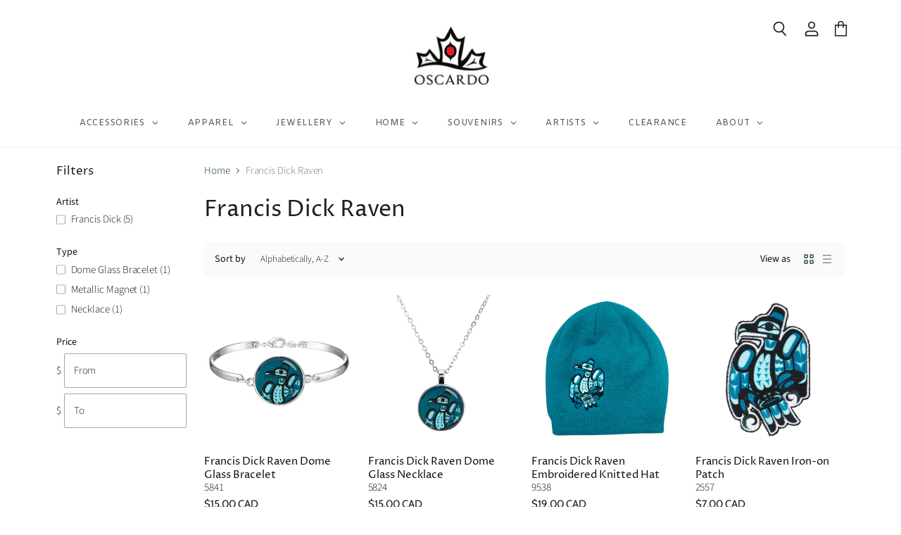

--- FILE ---
content_type: text/html; charset=utf-8
request_url: https://www.oscardo.com/collections/raven
body_size: 75598
content:
<!doctype html>
<html class="no-js no-touch" lang="en">
  <head>
    <meta charset="utf-8">
    <meta http-equiv="X-UA-Compatible" content="IE=edge,chrome=1">
    <meta name="viewport" content="width=device-width,initial-scale=1" />

    <!-- Preconnect Domains -->
    <link rel="preconnect" href="https://cdn.shopify.com" crossorigin>
    <link rel="preconnect" href="https://fonts.shopify.com" crossorigin>
    <link rel="preconnect" href="https://monorail-edge.shopifysvc.com">

    
    

    <!-- Preload Assets -->
    <link rel="preload" href="//www.oscardo.com/cdn/shop/t/117/assets/api.js?v=158824355061918325371760975337" as="script">

    

    <link rel="preload" href="//www.oscardo.com/cdn/shop/t/117/assets/superstore.js?v=164845185954588757211760975337" as="script"><title>Francis Dick Raven — Oscardo</title>

    

    
  <link rel="shortcut icon" href="//www.oscardo.com/cdn/shop/files/favicon-32x32_32x32.png?v=1733930650" type="image/png">


    
      <link rel="canonical" href="https://www.oscardo.com/collections/raven" />
    

    
    















<meta property="og:site_name" content="Oscardo">
<meta property="og:url" content="https://www.oscardo.com/collections/raven">
<meta property="og:title" content="Francis Dick Raven">
<meta property="og:type" content="website">
<meta property="og:description" content="Canadian gifts and souvenirs featuring Canadian Native Art. We carry a wide range of products including apparel, copper jewellery, umbrellas, scarves and more.">




    
    
    

    
    
    <meta
      property="og:image"
      content="https://www.oscardo.com/cdn/shop/collections/9383_Francis_Dick_The_Raven_1200x1200.jpg?v=1729880637"
    />
    <meta
      property="og:image:secure_url"
      content="https://www.oscardo.com/cdn/shop/collections/9383_Francis_Dick_The_Raven_1200x1200.jpg?v=1729880637"
    />
    <meta property="og:image:width" content="1200" />
    <meta property="og:image:height" content="1200" />
    
    
    <meta property="og:image:alt" content="Francis Dick Raven - Oscardo" />
  
















<meta name="twitter:title" content="Francis Dick Raven">
<meta name="twitter:description" content="Canadian gifts and souvenirs featuring Canadian Native Art. We carry a wide range of products including apparel, copper jewellery, umbrellas, scarves and more.">


    
    
    
      
      
      <meta name="twitter:card" content="summary">
    
    
    <meta
      property="twitter:image"
      content="https://www.oscardo.com/cdn/shop/collections/9383_Francis_Dick_The_Raven_1200x1200_crop_center.jpg?v=1729880637"
    />
    <meta property="twitter:image:width" content="1200" />
    <meta property="twitter:image:height" content="1200" />
    
    
    <meta property="twitter:image:alt" content="Francis Dick Raven - Oscardo" />
  


    

    <link rel="preload" href="//www.oscardo.com/cdn/fonts/outfit/outfit_n3.8c97ae4c4fac7c2ea467a6dc784857f4de7e0e37.woff2" as="font" crossorigin="anonymous">

    
      <link rel="preload" as="style" href="//www.oscardo.com/cdn/shop/t/117/assets/theme.css?v=159277259652906729191762361182">
    

    <script>window.performance && window.performance.mark && window.performance.mark('shopify.content_for_header.start');</script><meta name="google-site-verification" content="LDBhAq6zB_mMtWRrVH1JM1qQX0CO_hMNc6XTiHfLrZA">
<meta name="google-site-verification" content="LDBhAq6zB_mMtWRrVH1JM1qQX0CO_hMNc6XTiHfLrZA">
<meta id="shopify-digital-wallet" name="shopify-digital-wallet" content="/6618737/digital_wallets/dialog">
<link rel="alternate" type="application/atom+xml" title="Feed" href="/collections/raven.atom" />
<link rel="alternate" type="application/json+oembed" href="https://www.oscardo.com/collections/raven.oembed">
<script async="async" src="/checkouts/internal/preloads.js?locale=en-CA"></script>
<script id="shopify-features" type="application/json">{"accessToken":"1fe358106f0e21f9d216a329727f8c52","betas":["rich-media-storefront-analytics"],"domain":"www.oscardo.com","predictiveSearch":true,"shopId":6618737,"locale":"en"}</script>
<script>var Shopify = Shopify || {};
Shopify.shop = "oscardo.myshopify.com";
Shopify.locale = "en";
Shopify.currency = {"active":"CAD","rate":"1.0"};
Shopify.country = "CA";
Shopify.theme = {"name":"SuperStore 20250410 - Volume Discount for WS","id":140052922442,"schema_name":"Superstore","schema_version":"5.3.1","theme_store_id":null,"role":"main"};
Shopify.theme.handle = "null";
Shopify.theme.style = {"id":null,"handle":null};
Shopify.cdnHost = "www.oscardo.com/cdn";
Shopify.routes = Shopify.routes || {};
Shopify.routes.root = "/";</script>
<script type="module">!function(o){(o.Shopify=o.Shopify||{}).modules=!0}(window);</script>
<script>!function(o){function n(){var o=[];function n(){o.push(Array.prototype.slice.apply(arguments))}return n.q=o,n}var t=o.Shopify=o.Shopify||{};t.loadFeatures=n(),t.autoloadFeatures=n()}(window);</script>
<script id="shop-js-analytics" type="application/json">{"pageType":"collection"}</script>
<script defer="defer" async type="module" src="//www.oscardo.com/cdn/shopifycloud/shop-js/modules/v2/client.init-shop-cart-sync_BApSsMSl.en.esm.js"></script>
<script defer="defer" async type="module" src="//www.oscardo.com/cdn/shopifycloud/shop-js/modules/v2/chunk.common_CBoos6YZ.esm.js"></script>
<script type="module">
  await import("//www.oscardo.com/cdn/shopifycloud/shop-js/modules/v2/client.init-shop-cart-sync_BApSsMSl.en.esm.js");
await import("//www.oscardo.com/cdn/shopifycloud/shop-js/modules/v2/chunk.common_CBoos6YZ.esm.js");

  window.Shopify.SignInWithShop?.initShopCartSync?.({"fedCMEnabled":true,"windoidEnabled":true});

</script>
<script>(function() {
  var isLoaded = false;
  function asyncLoad() {
    if (isLoaded) return;
    isLoaded = true;
    var urls = ["https:\/\/www.improvedcontactform.com\/icf.js?shop=oscardo.myshopify.com","https:\/\/cdn1.avada.io\/flying-pages\/module.js?shop=oscardo.myshopify.com","https:\/\/cdn.jsdelivr.net\/gh\/yunmuqing\/tab-1.0.0@latest\/TnneA4W36det67xK.js?shop=oscardo.myshopify.com","https:\/\/seo.apps.avada.io\/avada-seo-installed.js?shop=oscardo.myshopify.com","https:\/\/customer-first-focus.b-cdn.net\/cffPCLoader_min.js?shop=oscardo.myshopify.com","https:\/\/size-guides.esc-apps-cdn.com\/1768321799-app.oscardo.myshopify.com.js?shop=oscardo.myshopify.com"];
    for (var i = 0; i < urls.length; i++) {
      var s = document.createElement('script');
      s.type = 'text/javascript';
      s.async = true;
      s.src = urls[i];
      var x = document.getElementsByTagName('script')[0];
      x.parentNode.insertBefore(s, x);
    }
  };
  if(window.attachEvent) {
    window.attachEvent('onload', asyncLoad);
  } else {
    window.addEventListener('load', asyncLoad, false);
  }
})();</script>
<script id="__st">var __st={"a":6618737,"offset":-18000,"reqid":"acfbac60-1448-4ca4-a2d8-827d661138ea-1768891445","pageurl":"www.oscardo.com\/collections\/raven","u":"9ed170ad2cfd","p":"collection","rtyp":"collection","rid":406542156};</script>
<script>window.ShopifyPaypalV4VisibilityTracking = true;</script>
<script id="captcha-bootstrap">!function(){'use strict';const t='contact',e='account',n='new_comment',o=[[t,t],['blogs',n],['comments',n],[t,'customer']],c=[[e,'customer_login'],[e,'guest_login'],[e,'recover_customer_password'],[e,'create_customer']],r=t=>t.map((([t,e])=>`form[action*='/${t}']:not([data-nocaptcha='true']) input[name='form_type'][value='${e}']`)).join(','),a=t=>()=>t?[...document.querySelectorAll(t)].map((t=>t.form)):[];function s(){const t=[...o],e=r(t);return a(e)}const i='password',u='form_key',d=['recaptcha-v3-token','g-recaptcha-response','h-captcha-response',i],f=()=>{try{return window.sessionStorage}catch{return}},m='__shopify_v',_=t=>t.elements[u];function p(t,e,n=!1){try{const o=window.sessionStorage,c=JSON.parse(o.getItem(e)),{data:r}=function(t){const{data:e,action:n}=t;return t[m]||n?{data:e,action:n}:{data:t,action:n}}(c);for(const[e,n]of Object.entries(r))t.elements[e]&&(t.elements[e].value=n);n&&o.removeItem(e)}catch(o){console.error('form repopulation failed',{error:o})}}const l='form_type',E='cptcha';function T(t){t.dataset[E]=!0}const w=window,h=w.document,L='Shopify',v='ce_forms',y='captcha';let A=!1;((t,e)=>{const n=(g='f06e6c50-85a8-45c8-87d0-21a2b65856fe',I='https://cdn.shopify.com/shopifycloud/storefront-forms-hcaptcha/ce_storefront_forms_captcha_hcaptcha.v1.5.2.iife.js',D={infoText:'Protected by hCaptcha',privacyText:'Privacy',termsText:'Terms'},(t,e,n)=>{const o=w[L][v],c=o.bindForm;if(c)return c(t,g,e,D).then(n);var r;o.q.push([[t,g,e,D],n]),r=I,A||(h.body.append(Object.assign(h.createElement('script'),{id:'captcha-provider',async:!0,src:r})),A=!0)});var g,I,D;w[L]=w[L]||{},w[L][v]=w[L][v]||{},w[L][v].q=[],w[L][y]=w[L][y]||{},w[L][y].protect=function(t,e){n(t,void 0,e),T(t)},Object.freeze(w[L][y]),function(t,e,n,w,h,L){const[v,y,A,g]=function(t,e,n){const i=e?o:[],u=t?c:[],d=[...i,...u],f=r(d),m=r(i),_=r(d.filter((([t,e])=>n.includes(e))));return[a(f),a(m),a(_),s()]}(w,h,L),I=t=>{const e=t.target;return e instanceof HTMLFormElement?e:e&&e.form},D=t=>v().includes(t);t.addEventListener('submit',(t=>{const e=I(t);if(!e)return;const n=D(e)&&!e.dataset.hcaptchaBound&&!e.dataset.recaptchaBound,o=_(e),c=g().includes(e)&&(!o||!o.value);(n||c)&&t.preventDefault(),c&&!n&&(function(t){try{if(!f())return;!function(t){const e=f();if(!e)return;const n=_(t);if(!n)return;const o=n.value;o&&e.removeItem(o)}(t);const e=Array.from(Array(32),(()=>Math.random().toString(36)[2])).join('');!function(t,e){_(t)||t.append(Object.assign(document.createElement('input'),{type:'hidden',name:u})),t.elements[u].value=e}(t,e),function(t,e){const n=f();if(!n)return;const o=[...t.querySelectorAll(`input[type='${i}']`)].map((({name:t})=>t)),c=[...d,...o],r={};for(const[a,s]of new FormData(t).entries())c.includes(a)||(r[a]=s);n.setItem(e,JSON.stringify({[m]:1,action:t.action,data:r}))}(t,e)}catch(e){console.error('failed to persist form',e)}}(e),e.submit())}));const S=(t,e)=>{t&&!t.dataset[E]&&(n(t,e.some((e=>e===t))),T(t))};for(const o of['focusin','change'])t.addEventListener(o,(t=>{const e=I(t);D(e)&&S(e,y())}));const B=e.get('form_key'),M=e.get(l),P=B&&M;t.addEventListener('DOMContentLoaded',(()=>{const t=y();if(P)for(const e of t)e.elements[l].value===M&&p(e,B);[...new Set([...A(),...v().filter((t=>'true'===t.dataset.shopifyCaptcha))])].forEach((e=>S(e,t)))}))}(h,new URLSearchParams(w.location.search),n,t,e,['guest_login'])})(!0,!0)}();</script>
<script integrity="sha256-4kQ18oKyAcykRKYeNunJcIwy7WH5gtpwJnB7kiuLZ1E=" data-source-attribution="shopify.loadfeatures" defer="defer" src="//www.oscardo.com/cdn/shopifycloud/storefront/assets/storefront/load_feature-a0a9edcb.js" crossorigin="anonymous"></script>
<script data-source-attribution="shopify.dynamic_checkout.dynamic.init">var Shopify=Shopify||{};Shopify.PaymentButton=Shopify.PaymentButton||{isStorefrontPortableWallets:!0,init:function(){window.Shopify.PaymentButton.init=function(){};var t=document.createElement("script");t.src="https://www.oscardo.com/cdn/shopifycloud/portable-wallets/latest/portable-wallets.en.js",t.type="module",document.head.appendChild(t)}};
</script>
<script data-source-attribution="shopify.dynamic_checkout.buyer_consent">
  function portableWalletsHideBuyerConsent(e){var t=document.getElementById("shopify-buyer-consent"),n=document.getElementById("shopify-subscription-policy-button");t&&n&&(t.classList.add("hidden"),t.setAttribute("aria-hidden","true"),n.removeEventListener("click",e))}function portableWalletsShowBuyerConsent(e){var t=document.getElementById("shopify-buyer-consent"),n=document.getElementById("shopify-subscription-policy-button");t&&n&&(t.classList.remove("hidden"),t.removeAttribute("aria-hidden"),n.addEventListener("click",e))}window.Shopify?.PaymentButton&&(window.Shopify.PaymentButton.hideBuyerConsent=portableWalletsHideBuyerConsent,window.Shopify.PaymentButton.showBuyerConsent=portableWalletsShowBuyerConsent);
</script>
<script data-source-attribution="shopify.dynamic_checkout.cart.bootstrap">document.addEventListener("DOMContentLoaded",(function(){function t(){return document.querySelector("shopify-accelerated-checkout-cart, shopify-accelerated-checkout")}if(t())Shopify.PaymentButton.init();else{new MutationObserver((function(e,n){t()&&(Shopify.PaymentButton.init(),n.disconnect())})).observe(document.body,{childList:!0,subtree:!0})}}));
</script>

<script>window.performance && window.performance.mark && window.performance.mark('shopify.content_for_header.end');</script>

    <script>
      document.documentElement.className=document.documentElement.className.replace(/\bno-js\b/,'js');
      if(window.Shopify&&window.Shopify.designMode)document.documentElement.className+=' in-theme-editor';
      if(('ontouchstart' in window)||window.DocumentTouch&&document instanceof DocumentTouch)document.documentElement.className=document.documentElement.className.replace(/\bno-touch\b/,'has-touch');
    </script>

    <script src="//www.oscardo.com/cdn/shop/t/117/assets/api.js?v=158824355061918325371760975337" defer></script>

    
      <link href="//www.oscardo.com/cdn/shop/t/117/assets/theme.css?v=159277259652906729191762361182" rel="stylesheet" type="text/css" media="all" />
    

    

    
    <script>
      window.Theme = window.Theme || {};
      window.Theme.version = '5.3.1';
      window.Theme.name = 'Superstore';
      window.Theme.routes = {
        "root_url": "/",
        "account_url": "/account",
        "account_login_url": "/account/login",
        "account_logout_url": "/account/logout",
        "account_register_url": "/account/register",
        "account_addresses_url": "/account/addresses",
        "collections_url": "/collections",
        "all_products_collection_url": "/collections/all",
        "search_url": "/search",
        "predictive_search_url": "/search/suggest",
        "cart_url": "/cart",
        "cart_add_url": "/cart/add",
        "cart_change_url": "/cart/change",
        "cart_clear_url": "/cart/clear",
        "product_recommendations_url": "/recommendations/products",
      };
    </script>
    

  <!-- BEGIN app block: shopify://apps/massy/blocks/massy-app-embed/755249cf-b2d3-401e-a5e9-91307113bce4 --><!-- BEGIN app snippet: massy-script -->



<script>
  (function() {
    const shopId = '6618737';
    const shopUrl = "https:\/\/www.oscardo.com";
    const template = 'collection'
    const selectedOrFirstAvailableVariantId = '';
    const products = 
  
  
      
    
  
  [
    
    
      
        
        {"id":4660758347850,"handle":"francis-dick-raven-dome-glass-bracelet","tags":["Artist_Francis Dick","clearance","Dome Glass Bracelet","Francis Dick","Francis Dick - Raven","native","public","wholesale2","Wholesaler"],"images":["\/\/www.oscardo.com\/cdn\/shop\/products\/5841.jpg?v=1756820289"],"featured_image":"\/\/www.oscardo.com\/cdn\/shop\/products\/5841.jpg?v=1756820289","options":[{"name":"Title"}],"variants":[{"id":32290475212874,"title":"Default Title","available":true,"featured_image":{"src":null},"price":1500,"compare_at_price":null,"unit_price":null,"unit_price_measurement":undefined}]}
      
    
      
        ,
        {"id":4660744519754,"handle":"francis-dick-raven-dome-glass-necklace","tags":["By Oscardo","clearance","Dome Glass Necklace","Francis Dick - Raven","native","wholesale2","Wholesaler"],"images":["\/\/www.oscardo.com\/cdn\/shop\/products\/5824.jpg?v=1756820293"],"featured_image":"\/\/www.oscardo.com\/cdn\/shop\/products\/5824.jpg?v=1756820293","options":[{"name":"Title"}],"variants":[{"id":32290404696138,"title":"Default Title","available":true,"featured_image":{"src":null},"price":1500,"compare_at_price":null,"unit_price":null,"unit_price_measurement":undefined}]}
      
    
      
        ,
        {"id":1605429329994,"handle":"francis-dick-raven-embroidered-knitted-hat","tags":["Artist_Francis Dick","canada","Francis Dick","Francis Dick - Raven","gift","Hats","native","new2019","public","summersale2025","Tuques","Wholesale","Wholesaler","xmas2024"],"images":["\/\/www.oscardo.com\/cdn\/shop\/products\/9538_front.jpg?v=1756820322","\/\/www.oscardo.com\/cdn\/shop\/products\/9538_2.jpg?v=1756820322","\/\/www.oscardo.com\/cdn\/shop\/products\/9538_1.jpg?v=1756820322"],"featured_image":"\/\/www.oscardo.com\/cdn\/shop\/products\/9538_front.jpg?v=1756820322","options":[{"name":"Title"}],"variants":[{"id":15895194828874,"title":"Default Title","available":true,"featured_image":{"src":null},"price":1900,"compare_at_price":null,"unit_price":null,"unit_price_measurement":undefined}]}
      
    
      
        ,
        {"id":4459623186506,"handle":"francis-dick-raven-iron-on-patch","tags":["Artist_Francis Dick","canada","Francis Dick","Francis Dick - Raven","gift","Iron-On Patch","native","new2020","public","summersale2025","wholesale2","Wholesaler"],"images":["\/\/www.oscardo.com\/cdn\/shop\/products\/2557.jpg?v=1756820302","\/\/www.oscardo.com\/cdn\/shop\/products\/2557_2.jpg?v=1756820302","\/\/www.oscardo.com\/cdn\/shop\/products\/2557_1.jpg?v=1756820302"],"featured_image":"\/\/www.oscardo.com\/cdn\/shop\/products\/2557.jpg?v=1756820302","options":[{"name":"Title"}],"variants":[{"id":31622096486474,"title":"Default","available":true,"featured_image":{"src":null},"price":700,"compare_at_price":null,"unit_price":null,"unit_price_measurement":undefined}]}
      
    
      
        ,
        {"id":8844629516,"handle":"raven-metallic-magnet","tags":["Artist_Francis Dick","canada","Francis Dick","Francis Dick - Raven","gift","jewellery","Metallic Magnet","native","new2017","public","summersale2025","wholesale2","Wholesaler","xmas2024"],"images":["\/\/www.oscardo.com\/cdn\/shop\/products\/9383_Francis_Dick_The_Raven.jpg?v=1756820356"],"featured_image":"\/\/www.oscardo.com\/cdn\/shop\/products\/9383_Francis_Dick_The_Raven.jpg?v=1756820356","options":[{"name":"Title"}],"variants":[{"id":15989691777098,"title":"Default Title","available":true,"featured_image":{"src":null},"price":700,"compare_at_price":null,"unit_price":null,"unit_price_measurement":undefined}]}
      
    
      
        ,
        {"id":4660758347850,"handle":"francis-dick-raven-dome-glass-bracelet","tags":["Artist_Francis Dick","clearance","Dome Glass Bracelet","Francis Dick","Francis Dick - Raven","native","public","wholesale2","Wholesaler"],"images":["\/\/www.oscardo.com\/cdn\/shop\/products\/5841.jpg?v=1756820289"],"featured_image":"\/\/www.oscardo.com\/cdn\/shop\/products\/5841.jpg?v=1756820289","options":[{"name":"Title"}],"variants":[{"id":32290475212874,"title":"Default Title","available":true,"featured_image":{"src":null},"price":1500,"compare_at_price":null,"unit_price":null,"unit_price_measurement":undefined}]}
      
    
      
        ,
        {"id":4660744519754,"handle":"francis-dick-raven-dome-glass-necklace","tags":["By Oscardo","clearance","Dome Glass Necklace","Francis Dick - Raven","native","wholesale2","Wholesaler"],"images":["\/\/www.oscardo.com\/cdn\/shop\/products\/5824.jpg?v=1756820293"],"featured_image":"\/\/www.oscardo.com\/cdn\/shop\/products\/5824.jpg?v=1756820293","options":[{"name":"Title"}],"variants":[{"id":32290404696138,"title":"Default Title","available":true,"featured_image":{"src":null},"price":1500,"compare_at_price":null,"unit_price":null,"unit_price_measurement":undefined}]}
      
    
      
        ,
        {"id":1605429329994,"handle":"francis-dick-raven-embroidered-knitted-hat","tags":["Artist_Francis Dick","canada","Francis Dick","Francis Dick - Raven","gift","Hats","native","new2019","public","summersale2025","Tuques","Wholesale","Wholesaler","xmas2024"],"images":["\/\/www.oscardo.com\/cdn\/shop\/products\/9538_front.jpg?v=1756820322","\/\/www.oscardo.com\/cdn\/shop\/products\/9538_2.jpg?v=1756820322","\/\/www.oscardo.com\/cdn\/shop\/products\/9538_1.jpg?v=1756820322"],"featured_image":"\/\/www.oscardo.com\/cdn\/shop\/products\/9538_front.jpg?v=1756820322","options":[{"name":"Title"}],"variants":[{"id":15895194828874,"title":"Default Title","available":true,"featured_image":{"src":null},"price":1900,"compare_at_price":null,"unit_price":null,"unit_price_measurement":undefined}]}
      
    
      
        ,
        {"id":4459623186506,"handle":"francis-dick-raven-iron-on-patch","tags":["Artist_Francis Dick","canada","Francis Dick","Francis Dick - Raven","gift","Iron-On Patch","native","new2020","public","summersale2025","wholesale2","Wholesaler"],"images":["\/\/www.oscardo.com\/cdn\/shop\/products\/2557.jpg?v=1756820302","\/\/www.oscardo.com\/cdn\/shop\/products\/2557_2.jpg?v=1756820302","\/\/www.oscardo.com\/cdn\/shop\/products\/2557_1.jpg?v=1756820302"],"featured_image":"\/\/www.oscardo.com\/cdn\/shop\/products\/2557.jpg?v=1756820302","options":[{"name":"Title"}],"variants":[{"id":31622096486474,"title":"Default","available":true,"featured_image":{"src":null},"price":700,"compare_at_price":null,"unit_price":null,"unit_price_measurement":undefined}]}
      
    
      
        ,
        {"id":8844629516,"handle":"raven-metallic-magnet","tags":["Artist_Francis Dick","canada","Francis Dick","Francis Dick - Raven","gift","jewellery","Metallic Magnet","native","new2017","public","summersale2025","wholesale2","Wholesaler","xmas2024"],"images":["\/\/www.oscardo.com\/cdn\/shop\/products\/9383_Francis_Dick_The_Raven.jpg?v=1756820356"],"featured_image":"\/\/www.oscardo.com\/cdn\/shop\/products\/9383_Francis_Dick_The_Raven.jpg?v=1756820356","options":[{"name":"Title"}],"variants":[{"id":15989691777098,"title":"Default Title","available":true,"featured_image":{"src":null},"price":700,"compare_at_price":null,"unit_price":null,"unit_price_measurement":undefined}]}
      
    
      
        ,
        {"id":4660758347850,"handle":"francis-dick-raven-dome-glass-bracelet","tags":["Artist_Francis Dick","clearance","Dome Glass Bracelet","Francis Dick","Francis Dick - Raven","native","public","wholesale2","Wholesaler"],"images":["\/\/www.oscardo.com\/cdn\/shop\/products\/5841.jpg?v=1756820289"],"featured_image":"\/\/www.oscardo.com\/cdn\/shop\/products\/5841.jpg?v=1756820289","options":[{"name":"Title"}],"variants":[{"id":32290475212874,"title":"Default Title","available":true,"featured_image":{"src":null},"price":1500,"compare_at_price":null,"unit_price":null,"unit_price_measurement":undefined}]}
      
    
      
        ,
        {"id":4660744519754,"handle":"francis-dick-raven-dome-glass-necklace","tags":["By Oscardo","clearance","Dome Glass Necklace","Francis Dick - Raven","native","wholesale2","Wholesaler"],"images":["\/\/www.oscardo.com\/cdn\/shop\/products\/5824.jpg?v=1756820293"],"featured_image":"\/\/www.oscardo.com\/cdn\/shop\/products\/5824.jpg?v=1756820293","options":[{"name":"Title"}],"variants":[{"id":32290404696138,"title":"Default Title","available":true,"featured_image":{"src":null},"price":1500,"compare_at_price":null,"unit_price":null,"unit_price_measurement":undefined}]}
      
    
      
        ,
        {"id":1605429329994,"handle":"francis-dick-raven-embroidered-knitted-hat","tags":["Artist_Francis Dick","canada","Francis Dick","Francis Dick - Raven","gift","Hats","native","new2019","public","summersale2025","Tuques","Wholesale","Wholesaler","xmas2024"],"images":["\/\/www.oscardo.com\/cdn\/shop\/products\/9538_front.jpg?v=1756820322","\/\/www.oscardo.com\/cdn\/shop\/products\/9538_2.jpg?v=1756820322","\/\/www.oscardo.com\/cdn\/shop\/products\/9538_1.jpg?v=1756820322"],"featured_image":"\/\/www.oscardo.com\/cdn\/shop\/products\/9538_front.jpg?v=1756820322","options":[{"name":"Title"}],"variants":[{"id":15895194828874,"title":"Default Title","available":true,"featured_image":{"src":null},"price":1900,"compare_at_price":null,"unit_price":null,"unit_price_measurement":undefined}]}
      
    
      
        ,
        {"id":4459623186506,"handle":"francis-dick-raven-iron-on-patch","tags":["Artist_Francis Dick","canada","Francis Dick","Francis Dick - Raven","gift","Iron-On Patch","native","new2020","public","summersale2025","wholesale2","Wholesaler"],"images":["\/\/www.oscardo.com\/cdn\/shop\/products\/2557.jpg?v=1756820302","\/\/www.oscardo.com\/cdn\/shop\/products\/2557_2.jpg?v=1756820302","\/\/www.oscardo.com\/cdn\/shop\/products\/2557_1.jpg?v=1756820302"],"featured_image":"\/\/www.oscardo.com\/cdn\/shop\/products\/2557.jpg?v=1756820302","options":[{"name":"Title"}],"variants":[{"id":31622096486474,"title":"Default","available":true,"featured_image":{"src":null},"price":700,"compare_at_price":null,"unit_price":null,"unit_price_measurement":undefined}]}
      
    
      
        ,
        {"id":8844629516,"handle":"raven-metallic-magnet","tags":["Artist_Francis Dick","canada","Francis Dick","Francis Dick - Raven","gift","jewellery","Metallic Magnet","native","new2017","public","summersale2025","wholesale2","Wholesaler","xmas2024"],"images":["\/\/www.oscardo.com\/cdn\/shop\/products\/9383_Francis_Dick_The_Raven.jpg?v=1756820356"],"featured_image":"\/\/www.oscardo.com\/cdn\/shop\/products\/9383_Francis_Dick_The_Raven.jpg?v=1756820356","options":[{"name":"Title"}],"variants":[{"id":15989691777098,"title":"Default Title","available":true,"featured_image":{"src":null},"price":700,"compare_at_price":null,"unit_price":null,"unit_price_measurement":undefined}]}
      
    
      
        ,
        {"id":4660758347850,"handle":"francis-dick-raven-dome-glass-bracelet","tags":["Artist_Francis Dick","clearance","Dome Glass Bracelet","Francis Dick","Francis Dick - Raven","native","public","wholesale2","Wholesaler"],"images":["\/\/www.oscardo.com\/cdn\/shop\/products\/5841.jpg?v=1756820289"],"featured_image":"\/\/www.oscardo.com\/cdn\/shop\/products\/5841.jpg?v=1756820289","options":[{"name":"Title"}],"variants":[{"id":32290475212874,"title":"Default Title","available":true,"featured_image":{"src":null},"price":1500,"compare_at_price":null,"unit_price":null,"unit_price_measurement":undefined}]}
      
    
      
        ,
        {"id":4660744519754,"handle":"francis-dick-raven-dome-glass-necklace","tags":["By Oscardo","clearance","Dome Glass Necklace","Francis Dick - Raven","native","wholesale2","Wholesaler"],"images":["\/\/www.oscardo.com\/cdn\/shop\/products\/5824.jpg?v=1756820293"],"featured_image":"\/\/www.oscardo.com\/cdn\/shop\/products\/5824.jpg?v=1756820293","options":[{"name":"Title"}],"variants":[{"id":32290404696138,"title":"Default Title","available":true,"featured_image":{"src":null},"price":1500,"compare_at_price":null,"unit_price":null,"unit_price_measurement":undefined}]}
      
    
      
        ,
        {"id":1605429329994,"handle":"francis-dick-raven-embroidered-knitted-hat","tags":["Artist_Francis Dick","canada","Francis Dick","Francis Dick - Raven","gift","Hats","native","new2019","public","summersale2025","Tuques","Wholesale","Wholesaler","xmas2024"],"images":["\/\/www.oscardo.com\/cdn\/shop\/products\/9538_front.jpg?v=1756820322","\/\/www.oscardo.com\/cdn\/shop\/products\/9538_2.jpg?v=1756820322","\/\/www.oscardo.com\/cdn\/shop\/products\/9538_1.jpg?v=1756820322"],"featured_image":"\/\/www.oscardo.com\/cdn\/shop\/products\/9538_front.jpg?v=1756820322","options":[{"name":"Title"}],"variants":[{"id":15895194828874,"title":"Default Title","available":true,"featured_image":{"src":null},"price":1900,"compare_at_price":null,"unit_price":null,"unit_price_measurement":undefined}]}
      
    
      
        ,
        {"id":4459623186506,"handle":"francis-dick-raven-iron-on-patch","tags":["Artist_Francis Dick","canada","Francis Dick","Francis Dick - Raven","gift","Iron-On Patch","native","new2020","public","summersale2025","wholesale2","Wholesaler"],"images":["\/\/www.oscardo.com\/cdn\/shop\/products\/2557.jpg?v=1756820302","\/\/www.oscardo.com\/cdn\/shop\/products\/2557_2.jpg?v=1756820302","\/\/www.oscardo.com\/cdn\/shop\/products\/2557_1.jpg?v=1756820302"],"featured_image":"\/\/www.oscardo.com\/cdn\/shop\/products\/2557.jpg?v=1756820302","options":[{"name":"Title"}],"variants":[{"id":31622096486474,"title":"Default","available":true,"featured_image":{"src":null},"price":700,"compare_at_price":null,"unit_price":null,"unit_price_measurement":undefined}]}
      
    
      
        ,
        {"id":8844629516,"handle":"raven-metallic-magnet","tags":["Artist_Francis Dick","canada","Francis Dick","Francis Dick - Raven","gift","jewellery","Metallic Magnet","native","new2017","public","summersale2025","wholesale2","Wholesaler","xmas2024"],"images":["\/\/www.oscardo.com\/cdn\/shop\/products\/9383_Francis_Dick_The_Raven.jpg?v=1756820356"],"featured_image":"\/\/www.oscardo.com\/cdn\/shop\/products\/9383_Francis_Dick_The_Raven.jpg?v=1756820356","options":[{"name":"Title"}],"variants":[{"id":15989691777098,"title":"Default Title","available":true,"featured_image":{"src":null},"price":700,"compare_at_price":null,"unit_price":null,"unit_price_measurement":undefined}]}
      
    
  ]
;
    const cart = {"note":null,"attributes":{},"original_total_price":0,"total_price":0,"total_discount":0,"total_weight":0.0,"item_count":0,"items":[],"requires_shipping":false,"currency":"CAD","items_subtotal_price":0,"cart_level_discount_applications":[],"checkout_charge_amount":0};
    const customer =undefined;
    const market = "1421934666";
    const currencyFormat ="\u003cspan class=money\u003e$1,234.56 CAD";
    const locales = {};
    const assetUrl = "https://cdn.shopify.com/extensions/019bd92f-cb85-730a-a572-446d4d91f5d9/massy-wholesale-b2b-pricing-366/assets/massy_asset_placeholder.css";
    const shop =[["version","shop","timezone","appFeatures"],[[["time"],["2026-01-07T19:10:39.978+07:00"]],[["appId","discountTitle","allowDiscountCode","allowCombine","combinePriority","useShopifyFunction","isShopifyPlus","storefrontAccessToken","timeFormat","lockTimezone","applyDst","masterdataHash"],["191167004673",null,1,0,[1,2],1,0,null,0,0,0,"049eb76f06e8383481a0c4192195b5cf"]],[["timezone","gmtOffset"],["America/New_York",-18000]],[[],[]]]];
    const pricingRules =[["version","pricingRules","customPricings","appliedCollections","appliedCustomers","appliedCustomerTags","appliedMarkets","appliedProducts","appliedProductTags","appliedProductVariants"],[[["time"],["2026-01-07T19:10:40.182+07:00"]],[[],[]],[[],[]],[[],[]],[[],[]],[[],[]],[[],[]],[[],[]],[[],[]],[[],[]]]];
    const orderLimits =[["version","orderLimits","appliedCollections","appliedCustomers","appliedCustomerTags","appliedMarkets","appliedProducts","appliedProductTags","appliedProductVariants"],[[["time"],["2026-01-07T19:10:40.635+07:00"]],[[],[]],[[],[]],[[],[]],[[],[]],[[],[]],[[],[]],[[],[]],[[],[]]]];
    const netPayments =[["version","netPayments","appliedCollections","appliedCustomers","appliedCustomerTags","appliedMarkets","appliedProducts","appliedProductTags","appliedProductVariants"],[[["time"],["2026-01-07T19:10:40.981+07:00"]],[[],[]],[[],[]],[[],[]],[[],[]],[[],[]],[[],[]],[[],[]],[[],[]]]];
    const taxDisplays =[["version","taxDisplays","appliedCollections","appliedCustomers","appliedCustomerTags","appliedMarkets","appliedProducts","appliedProductTags","appliedProductVariants"],[[["time"],["2026-01-07T19:10:41.115+07:00"]],[[],[]],[[],[]],[[],[]],[[],[]],[[],[]],[[],[]],[[],[]],[[],[]]]];
    const shippingRates =undefined;
    const widgets ={"version":1767787841,"widget":{"id":906,"shopId":910,"data":{"netPayment":{"font":"default","buttonColor":"#DEF0FE","buttonWidth":"150px","buttonHeight":"40px","buttonTextSize":"14px","buttonAlignment":0,"buttonTextColor":"#0063F2","buttonBorderRadius":"8px"},"orderLimit":{"font":"default","textSize":"14","textColor":"#303030","textWarningColor":"#8E1F0B"},"taxDisplay":{"taxLabel":{"regularPriceOnly":0,"regularAndCustomPrice":[0,0],"compareAtAndRegularPrice":[0,0]}},"discountCode":{"font":"default","headerTextSize":"20","headerTextColor":"#303030","discountCodeColor":"#303030","primaryButtonColor":"#0063F2","headerBackgroundColor":"#DEF0FE","primaryButtonTextColor":"#FFFFFF"},"customPricing":{"font":"default","badgeShow":0,"timerShow":0,"taxDisplay":0,"priceDisplay":2,"badgeFontSize":"14","priceFontSize":"14","timerDuration":1800,"timerFontSize":"14","badgeTextColor":"#FFFFFF","priceTextColor":"#0063F2","timerTextColor":"#0063F2","badgeBorderRadius":"8","timerBorderRadius":"8","badgeBackgroundColor":"#0063F2","timerBackgroundColor":"#E0F0FF"},"volumeDiscount":{"font":"default","textSize":"14","textColor":"#303030","timerShow":0,"borderColor":"#0063F2","borderRadius":"8","dividerColor":"#EBEBEB","rangeDisplay":0,"timerDuration":1800,"timerFontSize":"14","headerTextSize":"14","textColorClick":"#175BCC","textColorHover":"#0063F2","timerTextColor":"#0063F2","headerTextColor":"#303030","clickInteraction":0,"textColorDiscount":"#0063F2","timerBorderRadius":"8","timerBackgroundColor":"#E0F0FF","headerBackgroundColor":"#DEF0FE"}}},"widgetLocalizations":[{"id":975,"shopId":910,"shopWidgetId":906,"locale":"en","text":{"net_payment":{"pay_later_button":"Pay later"},"order_limit":{"order_maximum_spend":"Please select maximum spend of {max_spend} for this order.","order_minimum_spend":"Please select minimum spend of {min_spend} for this order.","product_maximum_spend":"Please select maximum spend of {max_spend}.","product_minimum_spend":"Please select minimum spend of {min_spend}.","order_maximum_quantity":"Please select maximum of {max_quantity} products for this order.","order_minimum_quantity":"Please select minimum of {min_quantity} products for this order.","collection_maximum_spend":"Please select maximum spend of {max_spend} from this collection.","collection_minimum_spend":"Please select minimum spend of {min_spend} from this collection.","product_maximum_quantity":"Please select maximum of {max_quantity} products.","product_minimum_quantity":"Please select minimum of {min_quantity} products.","product_quantity_multiples":"Please select a quantity in multiples of {quantity_multiples}.","collection_maximum_quantity":"Please select maximum of {max_quantity} products from this collection.","collection_minimum_quantity":"Please select minimum of {min_quantity} products from this collection.","order_minimum_maximum_spend":"Please select minimum spend of {min_spend} and maximum spend of {max_spend} for this order.","product_minimum_maximum_spend":"Please select minimum spend of {min_spend} and maximum spend of{max_spend}.","order_minimum_maximum_quantity":"Please select minimum of {min_quantity} and maximum of {max_quantity} products for this order.","collection_minimum_maximum_spend":"Please select minimum spend of {min_spend} and maximum spend of {max_spend} from this collection.","product_minimum_maximum_quantity":"Please select minimum of {min_quantity} and maximum of {max_quantity} products.","collection_minimum_maximum_quantity":"Please select minimum of {min_quantity} and maximum of {max_quantity} products from this collection."},"tax_display":{"exclusive_text":"Tax excl.","inclusive_text":"Tax incl."},"discount_code":{"apply_button":"Apply","error_message":"Couldn't apply discount code, please try a different one.","success_message":"Discount code applied successfully.","discount_code_name":"{discount_code}: {discount_value} OFF","view_discount_code":"View discount code","discount_code_header":"Discount code","enter_code_placeholder":"Enter a discount code","unavailable_discount_code":"Discount code is no longer available."},"custom_pricing":{"badge_text":"Save {amount}","timer_text":"Offer ends in {time}"},"volume_discount":{"timer_text":"Offer ends in {time}","total_header":"Total","amount_header":"Amount","discount_header":"Discount","quantity_header":"Quantity","price_per_item_header":"Price per item"}}}]};
    const themeSettings ={"version":"2026-01-07T19:10:43.670+07:00","themes":[{"id":1,"storeId":null,"name":"default"}],"themeSettings":[{"id":10101,"type":1,"themeId":1,"data":{"enabled":true,"container":".massy-cart,cart-items,form.cart,.shopify-section.cart-section,.cart-section","orderLimit":{"containers":[{"selector":"form[action*=\"/cart\"]"}],"hideElements":null},"pricingRule":{"containers":[{"type":"custom-pricing","selector":".massy-cart-total-price,.cart__total>strong,.totals__total-value,.totals__subtotal-value,.cart__subtotal,.cart-total .amount"}],"hideElements":".massy-cart-total-price,.cart__total>strong,.totals__total-value,.totals__subtotal-value,.cart__subtotal,.cart-total .amount"},"discountCode":{"selector":".cart__footer"},"checkOutButton":".massy-cart-checkout-button,button#checkout,button[name=checkout]"}},{"id":10201,"type":2,"themeId":1,"data":{"enabled":true,"quantity":"input[name=\"updates[]\"]","container":".massy-cart-item,.cart-item,.cart-form-item,tr.cart__row,.cart-items tr[id*=CartItem]","orderLimit":{"containers":[{"selector":".cart-item__quantity"}],"hideElements":null},"pricingRule":{"containers":[{"type":"custom-pricing","selector":".massy-cart-item-price,.element--hide-on-small,.cart-item__details>div,td.cart__table-cell--price>span,.product-subtotal .unit-price","showUnitPrice":1},{"type":"custom-pricing","selector":".massy-cart-item-total-price,.cart-item__total,.cart-item__price-wrapper>span,td.cart__table-cell--line-price>span,.product-subtotal .amount"}],"hideElements":".massy-cart-item-price,.element--hide-on-small,.cart-item__details>div,td.cart__table-cell--price>span,.product-subtotal .unit-price,.massy-cart-item-total-price,.cart-item__total,.cart-item__price-wrapper>span,td.cart__table-cell--line-price>span,.product-subtotal .amount"},"quantityAttribute":null,"quantityContainer":null}},{"id":10301,"type":3,"themeId":1,"data":{"enabled":true,"container":".massy-cart-drawer,cart-drawer,aside#cart,#site-cart-sidebar,.cart-item","orderLimit":{"containers":[{"selector":["cart-drawer-items,form[action*=\"/cart\"",0]}],"hideElements":null},"pricingRule":{"containers":[{"type":"custom-pricing","selector":".massy-cart-drawer-total-price,.totals__total-value,.totals__subtotal-value,.cart-total .amount,.cart__total>strong"}],"hideElements":".massy-cart-drawer-total-price,.totals__total-value,.totals__subtotal-value,.cart-total .amount,.cart__total>strong"},"discountCode":{"selector":".cart__footer"},"checkOutButton":".massy-cart-drawer-checkout-button,button[name=checkout]"}},{"id":10401,"type":4,"themeId":1,"data":{"enabled":true,"quantity":"input[name=\"updates[]\"]","container":".massy-cart-item,.cart-item,.product-cart-item","orderLimit":{"containers":[{"selector":".cart-item__quantity"}],"hideElements":null},"pricingRule":{"containers":[{"type":"custom-pricing","selector":".massy-cart-item-price.cart-item__details>div,.product-cart-item-price .unit-price","showUnitPrice":1},{"type":"custom-pricing","selector":".massy-cart-item-total-price,.cart-item__price-wrapper>span,.product-cart-item-price .amount,.cart-item__price>strong"}],"hideElements":".massy-cart-item-price.cart-item__details>div,.product-cart-item-price .unit-price,.massy-cart-item-total-price,.cart-item__price-wrapper>span,.product-cart-item-price .amount,.cart-item__price>strong"},"quantityAttribute":null,"quantityContainer":null}},{"id":10501,"type":5,"themeId":1,"data":{"form":"form[action*=\"/cart/add\"]:not(.installment):not([id*=installment]):not(.js-instalments-form)","enabled":true,"variant":"input[name=\"id\"],select[name=\"id\"],#formVariantId","quantity":"input[name=quantity]","container":".product_details_info,.product-detail,.product:not(title):not(body),.product-single,.product-single__meta,div[data-product-featured],product-info,section[data-section-type=\"product\"],section.product--container,section.product-section,#main-product,form[action*=\"/cart/add\"]:not(.installment):not([id*=installment]):not(.js-instalments-form)","productId":"input[name=\"product-id\"]","orderLimit":{"containers":[{"selector":".product-form__quantity","inlineAlign":"center"}],"hideElements":".product-form__quantity .quantity__rules"},"pricingRule":{"containers":[{"type":"custom-pricing","selector":".price__container,.product-single__prices,.product-price-container .price","showUnitPrice":1},{"type":"volume-discount","selector":".price__container,.product-single__prices,.product-price-container .price"}],"hideElements":".price__regular,.price__sale,.old-price,.product-single__price,.product-single__price--compare,.price .product-price,.price .unit-price"},"buyNowButton":".shopify-payment-button,div.instant-buy","productHandle":"a[href*=\"products/\"]:not(.social)","addToCartButton":"button[name=\"add\"],input[type=\"submit\"],button[type=\"submit\"],button[type=\"submit\"]:not(.shopify-payment-button__more-options):not(.shopify-payment-button__button),input[type=\"button\"],.button_add_to_cart,.button--addToCart,.btn-add-to-cart,.btn-addtocart,.add-to-cart,.add-to-cart-button,.addtocart,.add_to_cart_btn,.addToCart,.AddToCart,.qsc-btn--add-to-cart,#AddToCart,#add-to-cart-btn,#shopify_add_to_cart,#btn-add-to-cart,#addToCartButton,#add-to-cart,#btnAddToCart,.add-to-cart-btn,.button-add-to-cart,.add_to_cart_button,.AddtoCart,.btn--sticky_addtocart,.add_to_cart,#addToCartBtn,.btn_add_to_cart,.hs-btn-add-to-cart-2,.product-atc__button,.g-stickybar-buynow,.btn--add-to-cart,#new-form-atc,.cart__checkout-btn,.product-atc-btn,.product-form--atc-button,.shg-btn,.product_buttonContainer-addToCart a,#mwAddToCart,.complete-design-a,#button-cart,.add-to-cart input.button,#addtc-sticky-bar .addtc-sticky-btn,.lh-external,.lh-buy-now,.product-form--add-to-cart,.product-buy-buttons--cta,.tt-btn-addtocart,#main-atc-btn,[data-product-menu-button-addtocart],.shopify-payment-btn,.product-submit","quantityContainer":null}},{"id":10502,"type":5,"themeId":1,"data":{"form":"form[action*=\"/cart/add\"]:not(.installment):not([id*=installment]):not(.js-instalments-form)","enabled":true,"variant":"input[name=\"id\"],select[name=\"id\"],#formVariantId","quantity":"input[name=\"updates[]\"]","container":"#main-collection-product-grid .grid__item,#main-collection-product-grid li.product-card,#main-collection-product-grid .product.grid__item,#main-collection-product-grid product-card,#main-collection-product-grid product-card-small,#main-collection-product-grid form[action*=\"/cart/add\"],#ProductGridContainer .grid__item,#ProductGridContainer li.product-card,#ProductGridContainer .product.grid__item,#ProductGridContainer product-card,#ProductGridContainer product-card-small,#ProductGridContainer form[action*=\"/cart/add\"],slider-component .grid__item,slider-component li.product-card,slider-component .product.grid__item,slider-component product-card,slider-component product-card-small,slider-component form[action*=\"/cart/add\"],product-recommendations .grid__item,product-recommendations li.product-card,product-recommendations .product.grid__item,product-recommendations product-card,product-recommendations product-card-small,product-recommendations form[action*=\"/cart/add\"],cart-recommendations .grid__item,cart-recommendations li.product-card,cart-recommendations .product.grid__item,cart-recommendations product-card,cart-recommendations product-card-small,cart-recommendations form[action*=\"/cart/add\"],collection-tabs .grid__item,collection-tabs li.product-card,collection-tabs .product.grid__item,collection-tabs product-card,collection-tabs product-card-small,collection-tabs form[action*=\"/cart/add\"],.related-products .grid__item,.related-products li.product-card,.related-products .product.grid__item,.related-products product-card,.related-products product-card-small,.related-products form[action*=\"/cart/add\"],#collection .grid__item,#collection li.product-card,#collection .product.grid__item,#collection product-card,#collection product-card-small,#collection form[action*=\"/cart/add\"],div[data-section-id=\"collection-template\"] .grid__item,div[data-section-id=\"collection-template\"] li.product-card,div[data-section-id=\"collection-template\"] .product.grid__item,div[data-section-id=\"collection-template\"] product-card,div[data-section-id=\"collection-template\"] product-card-small,div[data-section-id=\"collection-template\"] form[action*=\"/cart/add\"],aside#cart .grid__item,aside#cart li.product-card,aside#cart .product.grid__item,aside#cart product-card,aside#cart product-card-small,aside#cart form[action*=\"/cart/add\"],.collection-tabs .grid__item,.collection-tabs li.product-card,.collection-tabs .product.grid__item,.collection-tabs product-card,.collection-tabs product-card-small,.collection-tabs form[action*=\"/cart/add\"],mega-menu-sidebar .grid__item,mega-menu-sidebar li.product-card,mega-menu-sidebar .product.grid__item,mega-menu-sidebar product-card,mega-menu-sidebar product-card-small,mega-menu-sidebar form[action*=\"/cart/add\"]","productId":"input[name=\"product-id\"]","pricingRule":{"containers":[{"type":"custom-pricing","selector":".price__container,.price.s1pr,.product__prices,.product-card-info .price,.product-card-small--add-to-cart .price","showUnitPrice":1}],"hideElements":".price__regular,.price__sale,.price.s1pr,.product__price--on-sale,.product__prices>s,.product__price,.price .product-price,.price .unit-price"},"buyNowButton":".shopify-payment-button,div.instant-buy","productHandle":"a[href*=\"products/\"","addToCartButton":"button[name=\"add\"],input[type=\"submit\"],button[type=\"submit\"],button[type=\"submit\"]:not(.shopify-payment-button__more-options):not(.shopify-payment-button__button),input[type=\"button\"],.button_add_to_cart,.button--addToCart,.btn-add-to-cart,.btn-addtocart,.add-to-cart,.add-to-cart-button,.addtocart,.add_to_cart_btn,.addToCart,.AddToCart,.qsc-btn--add-to-cart,#AddToCart,#add-to-cart-btn,#shopify_add_to_cart,#btn-add-to-cart,#addToCartButton,#add-to-cart,#btnAddToCart,.add-to-cart-btn,.button-add-to-cart,.add_to_cart_button,.AddtoCart,.btn--sticky_addtocart,.add_to_cart,#addToCartBtn,.btn_add_to_cart,.hs-btn-add-to-cart-2,.product-atc__button,.g-stickybar-buynow,.btn--add-to-cart,#new-form-atc,.cart__checkout-btn,.product-atc-btn,.product-form--atc-button,.shg-btn,.product_buttonContainer-addToCart a,#mwAddToCart,.complete-design-a,#button-cart,.add-to-cart input.button,#addtc-sticky-bar .addtc-sticky-btn,.lh-external,.lh-buy-now,.product-form--add-to-cart,.product-buy-buttons--cta,.tt-btn-addtocart,#main-atc-btn,[data-product-menu-button-addtocart],.shopify-payment-btn,.product-submit","quantityContainer":null}},{"id":10503,"type":5,"themeId":1,"data":{"form":"form[action*=\"/cart/add\"]:not(.installment):not([id*=installment]):not(.js-instalments-form)","enabled":true,"variant":"input[name=\"id\"],select[name=\"id\"],#formVariantId","quantity":"input[name=\"quantity\"],input[name=\"updates[]\"]","container":"body quick-add-modal,body .quick-product-modal","productId":"input[name=\"product-id\"]","pricingRule":{"containers":[{"type":"custom-pricing","selector":".price__container","showUnitPrice":1},{"type":"volume-discount","selector":".price__container"}],"hideElements":".price__regular,.price__sale"},"buyNowButton":".shopify-payment-button,div.instant-buy","productHandle":"a[href*=\"products/\"","addToCartButton":"button[name=\"add\"],input[type=\"submit\"],button[type=\"submit\"],button[type=\"submit\"]:not(.shopify-payment-button__more-options):not(.shopify-payment-button__button),input[type=\"button\"],.button_add_to_cart,.button--addToCart,.btn-add-to-cart,.btn-addtocart,.add-to-cart,.add-to-cart-button,.addtocart,.add_to_cart_btn,.addToCart,.AddToCart,.qsc-btn--add-to-cart,#AddToCart,#add-to-cart-btn,#shopify_add_to_cart,#btn-add-to-cart,#addToCartButton,#add-to-cart,#btnAddToCart,.add-to-cart-btn,.button-add-to-cart,.add_to_cart_button,.AddtoCart,.btn--sticky_addtocart,.add_to_cart,#addToCartBtn,.btn_add_to_cart,.hs-btn-add-to-cart-2,.product-atc__button,.g-stickybar-buynow,.btn--add-to-cart,#new-form-atc,.cart__checkout-btn,.product-atc-btn,.product-form--atc-button,.shg-btn,.product_buttonContainer-addToCart a,#mwAddToCart,.complete-design-a,#button-cart,.add-to-cart input.button,#addtc-sticky-bar .addtc-sticky-btn,.lh-external,.lh-buy-now,.product-form--add-to-cart,.product-buy-buttons--cta,.tt-btn-addtocart,#main-atc-btn,[data-product-menu-button-addtocart],.shopify-payment-btn,.product-submit","quantityContainer":null}},{"id":11001,"type":10,"themeId":1,"data":{"enabled":true,"container":"quick-order-list","pricingRule":{"containers":[{"type":"custom-pricing","selector":".totals__product-total","inlineAlign":"end","showUnitPrice":1}],"hideElements":".totals__subtotal-value"}}},{"id":11101,"type":5,"themeId":1,"data":{"form":"form[action*=\"/cart/add\"]:not(.installment):not([id*=installment]):not(.js-instalments-form)","enabled":true,"variant":"input[name=\"id\"],select[name=\"id\"],#formVariantId","quantity":"input[name=\"updates[]\"]","container":"tr.variant-item","productId":"input[name=\"product-id\"]","pricingRule":{"containers":[{"type":"custom-pricing","selector":".variant-item__details,.variant-item__price","inlineAlign":"end","showUnitPrice":1},{"type":"custom-pricing","selector":".variant-item__totals","inlineAlign":"end"}],"hideElements":".price"},"buyNowButton":null,"productHandle":"a[href*=\"products/\"","addToCartButton":"button[name=\"add\"],input[type=\"submit\"],button[type=\"submit\"],button[type=\"submit\"]:not(.shopify-payment-button__more-options):not(.shopify-payment-button__button),input[type=\"button\"],.button_add_to_cart,.button--addToCart,.btn-add-to-cart,.btn-addtocart,.add-to-cart,.add-to-cart-button,.addtocart,.add_to_cart_btn,.addToCart,.AddToCart,.qsc-btn--add-to-cart,#AddToCart,#add-to-cart-btn,#shopify_add_to_cart,#btn-add-to-cart,#addToCartButton,#add-to-cart,#btnAddToCart,.add-to-cart-btn,.button-add-to-cart,.add_to_cart_button,.AddtoCart,.btn--sticky_addtocart,.add_to_cart,#addToCartBtn,.btn_add_to_cart,.hs-btn-add-to-cart-2,.product-atc__button,.g-stickybar-buynow,.btn--add-to-cart,#new-form-atc,.cart__checkout-btn,.product-atc-btn,.product-form--atc-button,.shg-btn,.product_buttonContainer-addToCart a,#mwAddToCart,.complete-design-a,#button-cart,.add-to-cart input.button,#addtc-sticky-bar .addtc-sticky-btn,.lh-external,.lh-buy-now,.product-form--add-to-cart,.product-buy-buttons--cta,.tt-btn-addtocart,#main-atc-btn,[data-product-menu-button-addtocart],.shopify-payment-btn,.product-submit","variantAttribute":"data-variant-id","quantityContainer":null}}]};
    const routes = {
      rootUrl: "\/",
      accountUrl: "\/account",
      cartUrl: "\/cart",
    };
    const registrationForms = 
  []


    window.MassyInitData = window.MassyInitData || {
      shopId,
      shopUrl,
      template,
      selectedOrFirstAvailableVariantId,
      products,
      cart,
      customer,
      market,
      assetUrl,
      currencyFormat,
      locales,
      shop,
      pricingRules,
      orderLimits,
      netPayments,
      taxDisplays,
      shippingRates,
      widgets,
      themeSettings,
      routes,
      registrationForms,
    };
  })();
</script>
<!-- END app snippet --><!-- BEGIN app snippet: massy-style -->





<style>
  :root {
  }

  .massy-button-disabled {
    pointer-events: none !important;
  }

  .massy-page {
    margin: 0 auto;
    padding: 16px 16px;
    max-width: 960px;
    background-color: var(--massy-background);
  }
  .massy-page-full-width {
    width: 100%;
    max-width: 100%;
  }

  .massy-inline-stack {
    --massy-inline-stack-gap: initial;
    --massy-inline-stack-row-gap: initial;
    --massy-inline-stack-width: initial;
    flex-direction: row;
    display: flex;
    gap: var(--massy-inline-stack-gap);
    row-gap: var(--massy-inline-stack-row-gap);
    flex-wrap: var(--massy-inline-stack-wrap);
    align-items: var(--massy-inline-stack-block-align);
    justify-content: var(--massy-inline-stack-align);
    width: var(--massy-inline-stack-width);
    max-width: 100%;
  }

  .massy-block-stack {
    --massy-block-stack-gap: initial;
    flex-direction: column;
    display: flex;
    width: 100%;
    gap: var(--massy-block-stack-gap);
    align-items: var(--massy-block-stack-inline-align);
    justify-content: var(--massy-block-stack-align);
  }

  .massy-skeleton-display-text {
    background-color: #dfdfdf;
    height: 36px;
    border-radius: 4px;
    color: transparent;
  }

  .massy-skeleton-body-text {
    background-color: #dfdfdf;
    border-radius: 4px;
    color: transparent;
  }

  .massy-visible {
    --massy-visible-display: initial;
    display: var(--massy-visible-display) !important;
  }

  [massy-registration-form] {
    display: block !important;
    position: relative !important;
  }

  [massy-all-texts] {
    display: block;
    position: absolute;
    left: 0;
    right: 0;
    top: 0;
    bottom: 0;
    z-index: -999999;
    color: #00000001;
    opacity: 0.000001;
    visibility: visible;
    transition: opacity 1000ms ease, visibility 0s linear 1000ms;
    pointer-events: none;
    user-select: none;
    overflow: hidden;
  }

  @media screen and (max-width: 490px) {
    .massy-page {
      padding: 4px 2px;
    }
  }

  

  
</style>

<style id='massy-invisible-style'>
  

</style><!-- END app snippet --><!-- BEGIN app snippet: massy-custom-css -->


<style>
  
</style>
<!-- END app snippet -->


<!-- END app block --><!-- BEGIN app block: shopify://apps/rimix-product-badges/blocks/rimix-helper/46f9dcab-fec8-4959-8563-b2334479cd94 -->
    <script id="rm-product-badges-scripts">
        window.RMPB_PLAN ={"name":"Starter","status":"ACTIVE"};
        window.RMPB_PRODUCTBADGES =[{"id":"695c331c72ea02faf9588687","status":"active","title":"new 2026","editorData":{"badgeType":"image_badge","badgePosition":"inside_image","badgeMargin":{"desktop":{"top":0,"bottom":0,"left":0,"right":0},"mobile":{"top":0,"bottom":0,"left":0,"right":0}},"badgeAlignment":{"desktop":"top_left","mobile":"top_left"},"badgePAlignment":{"desktop":"left","mobile":"left"},"badgeAlignmentCustom":{"desktop":{"bottom":"","horizontal":false,"left":0,"right":"","top":0,"vertical":false},"mobile":{"bottom":"","horizontal":false,"left":0,"right":"","top":0,"vertical":false}},"badgeShowOn":["desktop","mobile"],"badgeShowOnPage":["index","collection","list-collections","search","product","cart","page"],"animation":{"badgeAnimation":"none","badgeAnimationRepeat":"infinity","badgeAnimationTimes":5},"url":{"badgeUrl":"","badgeUrlTarget":"_blank"},"badgeTooltipText":{"default":""},"schedule":{"badgeScheduleStart":false,"badgeScheduleEnd":false,"badgeScheduleStartDate":"2025-01-18T20:26:19.379Z","badgeScheduleEndDate":"2025-01-18T20:26:19.383Z","badgeScheduleStartTime":"00:00","badgeScheduleEndTime":"00:00","startDateTime":"2025-01-18T05:00:00.000Z","endDateTime":"2025-01-18T05:00:00.000Z"},"condition":{"badgeApplyTo":["manual"],"badgeProductsManual":[{"id":"gid:\/\/shopify\/Product\/8087740186698","handle":"adam-lewis-gilakasla-thank-you-accessories-case","title":"Adam Lewis Gilakas'la (Thank You) Accessories Case","imageUrl":"https:\/\/cdn.shopify.com\/s\/files\/1\/0661\/8737\/files\/3442.jpg?v=1765900277","totalVariants":1,"variants":["gid:\/\/shopify\/ProductVariant\/43156847132746"]},{"id":"gid:\/\/shopify\/Product\/8109684424778","handle":"adam-lewis-gilakasla-thank-you-eco-shopping-bag","title":"Adam Lewis Gilakas'la (Thank You) Eco Shopping Bag","imageUrl":"https:\/\/cdn.shopify.com\/s\/files\/1\/0661\/8737\/files\/6348.jpg?v=1768861553","totalVariants":1,"variants":["gid:\/\/shopify\/ProductVariant\/43245341540426"]},{"id":"gid:\/\/shopify\/Product\/8087367581770","handle":"benjamin-chee-chee-friends-faux-rabbit-fur-throw-blanket","title":"Benjamin Chee Chee Friends Faux Rabbit Fur Throw Blanket","imageUrl":"https:\/\/cdn.shopify.com\/s\/files\/1\/0661\/8737\/files\/19020.jpg?v=1765831145","totalVariants":1,"variants":["gid:\/\/shopify\/ProductVariant\/43155313426506"]},{"id":"gid:\/\/shopify\/Product\/8087734517834","handle":"curtis-wilson-standing-together-accessories-case","title":"Curtis Wilson Standing Together Accessories Case","imageUrl":"https:\/\/cdn.shopify.com\/s\/files\/1\/0661\/8737\/files\/3438.jpg?v=1765900276","totalVariants":1,"variants":["gid:\/\/shopify\/ProductVariant\/43156828258378"]},{"id":"gid:\/\/shopify\/Product\/8057336725578","handle":"standing-together-5-x-3-ft-car-flag","title":"Curtis Wilson Standing Together Car flag","imageUrl":"https:\/\/cdn.shopify.com\/s\/files\/1\/0661\/8737\/files\/FLAG0002.jpg?v=1762978991","totalVariants":1,"variants":["gid:\/\/shopify\/ProductVariant\/42724581998666"]},{"id":"gid:\/\/shopify\/Product\/8057332990026","handle":"curtis-wilson-standing-together-flag-1","title":"Curtis Wilson Standing Together flag","imageUrl":"https:\/\/cdn.shopify.com\/s\/files\/1\/0661\/8737\/files\/FLAG0001_1.jpg?v=1763048190","totalVariants":1,"variants":["gid:\/\/shopify\/ProductVariant\/42724573544522"]},{"id":"gid:\/\/shopify\/Product\/8087736975434","handle":"eruoma-awashish-niskak-geese-accessories-case","title":"Eruoma Awashish Niskak (Geese) Accessories Case","imageUrl":"https:\/\/cdn.shopify.com\/s\/files\/1\/0661\/8737\/files\/3440.jpg?v=1765900277","totalVariants":1,"variants":["gid:\/\/shopify\/ProductVariant\/43156833239114"]},{"id":"gid:\/\/shopify\/Product\/8109684719690","handle":"eruoma-awashish-niskak-geese-eco-shopping-bag","title":"Eruoma Awashish Niskak (Geese) Eco Shopping Bag","imageUrl":"https:\/\/cdn.shopify.com\/s\/files\/1\/0661\/8737\/files\/6346.jpg?v=1768861554","totalVariants":1,"variants":["gid:\/\/shopify\/ProductVariant\/43245343932490"]},{"id":"gid:\/\/shopify\/Product\/8087349526602","handle":"kim-mcdonough-celestial-bear-faux-rabbit-fur-throw-blanket","title":"Kim McDonough Celestial Bear Faux Rabbit Fur Throw Blanket","imageUrl":"https:\/\/cdn.shopify.com\/s\/files\/1\/0661\/8737\/files\/19018.jpg?v=1765831145","totalVariants":1,"variants":["gid:\/\/shopify\/ProductVariant\/43155277709386"]},{"id":"gid:\/\/shopify\/Product\/8087364534346","handle":"maxine-noel-eagles-gift-faux-rabbit-fur-throw-blanket","title":"Maxine Noel Eagle's Gift Faux Rabbit Fur Throw Blanket","imageUrl":"https:\/\/cdn.shopify.com\/s\/files\/1\/0661\/8737\/files\/19019.jpg?v=1765831145","totalVariants":1,"variants":["gid:\/\/shopify\/ProductVariant\/43155307495498"]},{"id":"gid:\/\/shopify\/Product\/8102949158986","handle":"maxine-noel-leaf-dancer-v-neck-tshirt","title":"Maxine Noel Leaf Dancer V-Neck Tshirt","imageUrl":"https:\/\/cdn.shopify.com\/s\/files\/1\/0661\/8737\/files\/8110.jpg?v=1767901291","totalVariants":7,"variants":["gid:\/\/shopify\/ProductVariant\/43215464235082","gid:\/\/shopify\/ProductVariant\/43215464267850","gid:\/\/shopify\/ProductVariant\/43215464300618","gid:\/\/shopify\/ProductVariant\/43215464333386","gid:\/\/shopify\/ProductVariant\/43215464366154","gid:\/\/shopify\/ProductVariant\/43215490187338","gid:\/\/shopify\/ProductVariant\/43215491498058"]},{"id":"gid:\/\/shopify\/Product\/8102967935050","handle":"maxine-noel-leaf-dancer-mother-earth-tshirt","title":"Maxine Noel Mother Earth V-neck Tshirt","imageUrl":"https:\/\/cdn.shopify.com\/s\/files\/1\/0661\/8737\/files\/8111.jpg?v=1767901682","totalVariants":7,"variants":["gid:\/\/shopify\/ProductVariant\/43215493267530","gid:\/\/shopify\/ProductVariant\/43215493300298","gid:\/\/shopify\/ProductVariant\/43215493333066","gid:\/\/shopify\/ProductVariant\/43215493365834","gid:\/\/shopify\/ProductVariant\/43215493398602","gid:\/\/shopify\/ProductVariant\/43215493431370","gid:\/\/shopify\/ProductVariant\/43215493464138"]},{"id":"gid:\/\/shopify\/Product\/8087734222922","handle":"maxine-noel-walk-beyond-accessories-case","title":"Maxine Noel Walk Beyond Accessories Case","imageUrl":"https:\/\/cdn.shopify.com\/s\/files\/1\/0661\/8737\/files\/3439.jpg?v=1765900277","totalVariants":1,"variants":["gid:\/\/shopify\/ProductVariant\/43156827766858"]},{"id":"gid:\/\/shopify\/Product\/8109681279050","handle":"maxine-noel-walk-beyond-eco-shopping-bag","title":"Maxine Noel Walk Beyond Eco Shopping Bag","imageUrl":"https:\/\/cdn.shopify.com\/s\/files\/1\/0661\/8737\/files\/6345.jpg?v=1768861554","totalVariants":1,"variants":["gid:\/\/shopify\/ProductVariant\/43245334167626"]},{"id":"gid:\/\/shopify\/Product\/8010739417162","handle":"maxine-noel-walk-beyond-metallic-magnet","title":"Maxine Noel Walk Beyond Magnet","imageUrl":"https:\/\/cdn.shopify.com\/s\/files\/1\/0661\/8737\/files\/94068.jpg?v=1757534722","totalVariants":1,"variants":["gid:\/\/shopify\/ProductVariant\/42526124900426"]},{"id":"gid:\/\/shopify\/Product\/8109684916298","handle":"michelle-stoney-healing-feather-eco-shopping-bag","title":"Michelle Stoney Healing Feather Eco Shopping Bag","imageUrl":"https:\/\/cdn.shopify.com\/s\/files\/1\/0661\/8737\/files\/6347.jpg?v=1768861554","totalVariants":1,"variants":["gid:\/\/shopify\/ProductVariant\/43245344391242"]},{"id":"gid:\/\/shopify\/Product\/8087376396362","handle":"pat-bruderer-bee-lieve-faux-rabbit-fur-throw-blanket","title":"Pat Bruderer Bee-lieve Faux Rabbit Fur Throw Blanket","imageUrl":"https:\/\/cdn.shopify.com\/s\/files\/1\/0661\/8737\/files\/19021_5fce1b48-3db6-4134-bcbf-0898b7d34f0e.jpg?v=1765922208","totalVariants":1,"variants":["gid:\/\/shopify\/ProductVariant\/43155330990154"]}],"badgeConditions":{"categories":[],"excludeCategories":[],"tags":[],"excludeTags":[],"inventory":"all","lowStock":1,"stockRange":{"from":0,"to":15},"newStatus":-1,"saleProduct":"none","priceRange":{"from":-1,"to":-1},"productTitle":""}},"cssRender":"BADGE_PREFIX.rm-product-badge-wrap .rm-product-badgeBADGE_SUFFIX{}BADGE_PREFIX.rm-product-badge-wrap .rm-product-badgeBADGE_SUFFIX{width: 70px;margin: 0px 0px 0px 0px;top: 0px; bottom: auto;left: 0px; right: auto;}@media(max-width: 767px){BADGE_PREFIX.rm-product-badge-wrap .rm-product-badgeBADGE_SUFFIX{width: 65px;margin: 0px 0px 0px 0px;top: 0px; bottom: auto;left: 0px; right: auto;}}","imageBadge":{"badgeImage":{"createdAt":"2025-05-01T14:19:47.917Z","id":"681383038d067aae925d34cc","imagePath":"\/storages\/oscardo.myshopify.com\/9vpdr4h3xe-new-badge.png","imageType":"image\/png","name":"9vpdr4h3xe-new-badge.png","shopEncode":"b3NjYXJkby5teXNob3BpZnkuY29t","updatedAt":"2025-05-01T14:19:47.917Z"},"badgeSize":{"desktop":{"width":70},"mobile":{"width":65},"unit":"px"}}},"shopEncode":"b3NjYXJkby5teXNob3BpZnkuY29t","createdAt":"2026-01-05T21:54:36.551Z","updatedAt":"2026-01-19T22:42:48.226Z"}];
        window.RMPB_COMPATIBLE_THEME ={"name":"Custom Theme","selectors":{"loop":{"wrapper":".productitem,.cart-item","image":".productitem--image,.cart-item--image-wrapper","title":".productitem--title,.cart-item--content-title","price":".productitem--price,.cart-item--content-price"},"single":{"image_watch":".product-gallery .product-gallery--viewer","image":".product-gallery .product-gallery--viewer","title":".product-details .product-title","price":".product-details .product-block--price"}}};
        window.RMQD_TEMPLATES ={"style_1":{"wrapper":"\u003cdiv id=\"[[QUANTITY_DISCOUNT_ID]]\" class=\"rm-quantity-discount-wrapper\"\u003e\n            \u003ch2 class=\"rm-quantity-discount-heading\"\u003e[[QUANTITY_DISCOUNT_HEADING]]\u003c\/h2\u003e\n            \u003cp class=\"rm-quantity-discount-description\"\u003e[[QUANTITY_DISCOUNT_DESCRIPTION]]\u003c\/p\u003e\n            \u003cdiv class=\"rm-quantity-discount-bundles\"\u003e\n                [[QUANTITY_DISCOUNT_BUNDLES]]\n            \u003c\/div\u003e\n            \u003c\/div\u003e","iconBuyNowButton":"\n                \u003csvg width=\"20\" height=\"20\" viewBox=\"0 0 20 20\" fill=\"none\" xmlns=\"http:\/\/www.w3.org\/2000\/svg\"\u003e\n                    \u003cpath d=\"M6 16C4.9 16 4.01 16.9 4.01 18C4.01 19.1 4.9 20 6 20C7.1 20 8 19.1 8 18C8 16.9 7.1 16 6 16ZM0 0V2H2L5.6 9.59L4.25 12.04C4.09 12.32 4 12.65 4 13C4 14.1 4.9 15 6 15H18V13H6.42C6.28 13 6.17 12.89 6.17 12.75L6.2 12.63L7.1 11H14.55C15.3 11 15.96 10.59 16.3 9.97L19.88 3.5C19.96 3.34 20 3.17 20 3C20 2.45 19.55 2 19 2H4.21L3.27 0H0ZM16 16C14.9 16 14.01 16.9 14.01 18C14.01 19.1 14.9 20 16 20C17.1 20 18 19.1 18 18C18 16.9 17.1 16 16 16Z\" fill=\"currentColor\" \/\u003e\n                \u003c\/svg\u003e","iconBuyNowLoadingButton":"\n            \u003csvg width=\"20\" height=\"20\" viewBox=\"0 0 50 50\" fill=\"none\" xmlns=\"http:\/\/www.w3.org\/2000\/svg\"\u003e\n                \u003ccircle cx=\"25\" cy=\"25\" r=\"20\" stroke=\"currentColor\" stroke-width=\"5\" opacity=\"0.2\" \/\u003e\n                \u003cpath d=\"M45 25a20 20 0 1 0-20 20\" stroke=\"currentColor\" stroke-width=\"5\" stroke-linecap=\"round\" \/\u003e\n            \u003c\/svg\u003e","bundleItem":"\u003cdiv class=\"rm-quantity-discount-item\" data-id=\"[[BUNDLE_ID]]\" data-active=\"[[BUNDLE_DEFAULT]]\"\u003e\n                \u003cdiv class=\"rm-quantity-discount-item-label\"\u003e[[BUNDLE_LABEL]]\u003c\/div\u003e\n                \u003cdiv class=\"rm-quantity-discount-item-heading\"\u003e\n                    \u003cdiv class=\"rm-quantity-discount-item-input\"\u003e\n                        \u003cdiv class=\"rm-quantity-discount-item-input-value\"\u003e\n                            \u003cinput id=\"rm-input-[[BUNDLE_INPUT_ID]]\" type=\"radio\" name=\"bundle\" form=\"rm-quantity-discount-form-[[BUNDLE_FORM_ID]]\"\n                                [[BUNDLE_CHECKED]]\n                                value=\"[[BUNDLE_VALUE]]\" \/\u003e\n                            \u003clabel for=\"rm-input-[[BUNDLE_INPUT_ID]]\"\u003e[[BUNDLE_TITLE]]\u003c\/label\u003e\n                        \u003c\/div\u003e\n                        \u003cdiv class=\"rm-quantity-discount-item-input-save-label\"\u003e[[BUNDLE_SAVE_LABEL]]\u003c\/div\u003e\n                    \u003c\/div\u003e\n                    \u003cdiv class=\"rm-quantity-discount-item-amount\"\u003e\n                        \u003cdiv\n                            class=\"rm-quantity-discount-item-total\"\u003e\u003c\/div\u003e\n                        \u003cdiv\n                            class=\"rm-quantity-discount-item-origin\"\u003e\u003c\/div\u003e\n                    \u003c\/div\u003e\n                \u003c\/div\u003e\n                [[BUNDLE_PRODUCT_VARIANTS_WRAPPER]]\n            \u003c\/div\u003e","bundleItemVariants":"\u003cdiv class=\"rm-quantity-discount-item-variants\" data-show-variant=\"[[SHOW_VARIANT_SELECTION]]\"\u003e\n            [[BUNDLE_PRODUCT_VARIANTS]]\n        \u003c\/div\u003e","bundleItemVariant":"\u003cdiv class=\"rm-quantity-discount-item-variant-item\"\u003e\n            \u003cdiv class=\"rm-quantity-discount-item-variant-label\"\u003e#[[BUNDLE_ITEM_NO]]\u003c\/div\u003e\n            \u003cselect class=\"rm-quantity-discount-item-variant-item-option\" name=\"id\" form=\"rm-quantity-discount-form-[[BUNDLE_FORM_ID]]\"\u003e\n                [[BUNDLE_ITEM_VARIANT_OPTIONS]]\n            \u003c\/select\u003e\n        \u003c\/div\u003e"}};
        window.RMQD_QUANTITY_DISCOUNTS =[];
        window.RMQD_HIDE_QUANTITY =null;
        window.RMPB_TIMEZONE ="America\/New_York";
        window.RMPB_BASEURL ="https:\/\/rmpb.rimixbuilder.dev";
        window.RMPB_SHOP_DOMAIN ="https:\/\/www.oscardo.com";
        window.RMPB_SHOP_LOCALE = "en";
        window.RMPB_PRODUCT =null;
        window.RMPB_WATCH_SINGLE_GALLERY = parseInt(300);
        window.RMPB_PAGE_TYPE = "collection";

        window.RMPB_FIX_LANGUAGE ="no";
        window.RMPB_MAIN_LANGUAGE ="en";
        window.RMPB_USE_TITLE ="no";
        window.RMPB_CUSTOM_HANDLE ="a[href*=\"\/products\/\"]:not([data-rmpb=\"loaded\"]),[data-href]:not([data-rmpb=\"loaded\"])";
        window.RMPB_VARIANT_BASED_CONDITION ="no";

        window.RMPB_MONEY_FORMAT ="\u003cspan class=money\u003e${{amount}} CAD";
        window.RMPB_MONEY_FORMAT_CURRENCY ="\u003cspan class=money\u003e${{amount}} CAD";

        window.RMPB_ROUTES = {
            cart_add_url: "\/cart\/add.js",
            cart_change_url: "\/cart\/change.js",
            cart_update_url: "\/cart\/update.js",
        };

        const rm_get_shop_cdn = (() => {
            let cached = null;
            return () => cached || (cached = document.querySelector('link[rel="stylesheet"][href*="' + Shopify.cdnHost + '"][href*="/assets/"]')?.href.split('/assets/')[0] + '/assets/' || null);
        })();

        window.RMPB_SHOP_CDN = rm_get_shop_cdn()
    </script>
    <script src="https://cdn.shopify.com/extensions/019b7c96-3428-7696-b664-76a79a3ae5da/rimix-product-badges-214/assets/product-badges.js" defer="defer"></script>
    <link href="//cdn.shopify.com/extensions/019b7c96-3428-7696-b664-76a79a3ae5da/rimix-product-badges-214/assets/product-badges.css" rel="stylesheet" type="text/css" media="all" />

    
        <template id="rm-template-product-badge-695c331c72ea02faf9588687">
                    <div id="rm-product-badge-695c331c72ea02faf9588687" class="rm-product-badge"
                         data-type="image_badge"
                         data-position="inside_image"
                         data-alignment-desktop="top_left"
                         data-alignment-mobile="top_left"
                         data-palignment-desktop="left"
                         data-palignment-mobile="left"
                         data-show-on="desktop,mobile"
                         data-animation="none"><img width="100%" height="100%"
                                     data-src="https://rmpb.rimixbuilder.dev/storages/oscardo.myshopify.com/9vpdr4h3xe-new-badge.png"
                                     alt="new 2026"><div class="rm-badge-tooltip"></div>
                    </div>
                </template><style id="rm-pattern-badge-styles">
            
        </style>
        <style id="rm-badge-styles">
            .rm-product-badge-wrap .rm-product-badge#rm-product-badge-695c331c72ea02faf9588687{}.rm-product-badge-wrap .rm-product-badge#rm-product-badge-695c331c72ea02faf9588687{width: 70px;margin: 0px 0px 0px 0px;top: 0px; bottom: auto;left: 0px; right: auto;}@media(max-width: 767px){.rm-product-badge-wrap .rm-product-badge#rm-product-badge-695c331c72ea02faf9588687{width: 65px;margin: 0px 0px 0px 0px;top: 0px; bottom: auto;left: 0px; right: auto;}}
        </style>
    

    
    <script src="https://cdn.shopify.com/extensions/019b7c96-3428-7696-b664-76a79a3ae5da/rimix-product-badges-214/assets/quantity-discount.js" defer="defer"></script>
    <link href="//cdn.shopify.com/extensions/019b7c96-3428-7696-b664-76a79a3ae5da/rimix-product-badges-214/assets/quantity-discount.css" rel="stylesheet" type="text/css" media="all" />
    
    
    

    <style id="rm-badge-custom-styles">.productitem--image .rm-product-badge img{
  visibility: visible !important;
 position: static;
  transform: none;
}</style><!-- END app block --><!-- BEGIN app block: shopify://apps/persistent-cart/blocks/script_js/4ce05194-341e-4641-aaf4-5a8dad5444cb --><script>
  window.cffPCLiquidPlaced = true;
</script>







  
  
  <script defer src="https://cdn.shopify.com/extensions/019a793c-ad27-7882-8471-201b37e34f5e/persistent-cart-66/assets/cffPC.production.min.js" onerror="this.onerror=null;this.remove();var s=document.createElement('script');s.defer=true;s.src='https://customer-first-focus.b-cdn.net/cffPC.production.min.js';document.head.appendChild(s);"></script>




<!-- END app block --><!-- BEGIN app block: shopify://apps/powerful-form-builder/blocks/app-embed/e4bcb1eb-35b2-42e6-bc37-bfe0e1542c9d --><script type="text/javascript" hs-ignore data-cookieconsent="ignore">
  var Globo = Globo || {};
  var globoFormbuilderRecaptchaInit = function(){};
  var globoFormbuilderHcaptchaInit = function(){};
  window.Globo.FormBuilder = window.Globo.FormBuilder || {};
  window.Globo.FormBuilder.shop = {"configuration":{"money_format":"<span class=money>${{amount}} CAD"},"pricing":{"features":{"bulkOrderForm":false,"cartForm":false,"fileUpload":2,"removeCopyright":false,"restrictedEmailDomains":false,"metrics":true}},"settings":{"copyright":"Powered by G: <a href=\"https://apps.shopify.com/form-builder-contact-form\" target=\"_blank\">Form Builder</a>","hideWaterMark":false,"reCaptcha":{"recaptchaType":"v2","siteKey":"6LcEdZIfAAAAAHq60-PJkj3nYN9AXz0ZluCrs9_k","languageCode":"en"},"hCaptcha":{"siteKey":false},"scrollTop":false,"customCssCode":"","customCssEnabled":false,"additionalColumns":[]},"encryption_form_id":0,"url":"https://form.globo.io/","CDN_URL":"https://dxo9oalx9qc1s.cloudfront.net","app_id":"1783207"};

  if(window.Globo.FormBuilder.shop.settings.customCssEnabled && window.Globo.FormBuilder.shop.settings.customCssCode){
    const customStyle = document.createElement('style');
    customStyle.type = 'text/css';
    customStyle.innerHTML = window.Globo.FormBuilder.shop.settings.customCssCode;
    document.head.appendChild(customStyle);
  }

  window.Globo.FormBuilder.forms = [];
    
      
      
      
      window.Globo.FormBuilder.forms[17151] = {"17151":{"elements":[{"id":"group-1","type":"group","label":{"en":"Apply for a wholesale account"},"description":{"en":"Please note that wholesale access is granted to customers who are reselling products only."},"elements":[{"id":"paragraph-1","type":"paragraph","text":{"en":"\u003cp\u003e\u003cspan style=\"color: rgb(224, 62, 45);\"\u003ePlease note that wholesale access is granted to customers who are reselling products only.\u003c\/span\u003e\u003c\/p\u003e"},"columnWidth":100,"displayDisjunctive":false},{"id":"text","type":"text","label":"First Name","placeholder":"First Name","description":"","limitCharacters":false,"characters":100,"hideLabel":false,"keepPositionLabel":false,"required":true,"ifHideLabel":false,"inputIcon":"","columnWidth":50},{"id":"text-2","type":"text","label":"Last Name","placeholder":"Last Name","description":"","limitCharacters":false,"characters":100,"hideLabel":false,"keepPositionLabel":false,"required":true,"ifHideLabel":false,"inputIcon":"","columnWidth":50,"conditionalField":false},{"id":"email","type":"email","label":"Email","placeholder":"Email","description":"","limitCharacters":false,"characters":100,"hideLabel":false,"keepPositionLabel":false,"required":true,"ifHideLabel":false,"inputIcon":"","columnWidth":50,"conditionalField":false},{"id":"phone","type":"phone","label":"Phone","placeholder":"Phone","description":"","validatePhone":false,"onlyShowFlag":false,"defaultCountryCode":"us","limitCharacters":false,"characters":100,"hideLabel":false,"keepPositionLabel":false,"required":true,"ifHideLabel":false,"inputIcon":"","columnWidth":50,"conditionalField":false},{"id":"text-8","type":"text","label":"Company or Store Name","placeholder":"","description":"","limitCharacters":false,"characters":100,"hideLabel":false,"keepPositionLabel":false,"required":true,"ifHideLabel":false,"inputIcon":"","columnWidth":50,"conditionalField":false},{"id":"text-3","type":"text","label":"Address Line 1","placeholder":"Address Line 1","description":"","limitCharacters":false,"characters":100,"hideLabel":false,"keepPositionLabel":false,"required":true,"ifHideLabel":false,"inputIcon":"","columnWidth":100,"conditionalField":false},{"id":"text-4","type":"text","label":"Address Line 2","placeholder":"Address Line 2","description":"","limitCharacters":false,"characters":100,"hideLabel":false,"keepPositionLabel":false,"required":false,"ifHideLabel":false,"inputIcon":"","columnWidth":100,"conditionalField":false},{"id":"text-5","type":"text","label":"City","placeholder":"City","description":"","limitCharacters":false,"characters":100,"hideLabel":false,"keepPositionLabel":false,"required":true,"ifHideLabel":false,"inputIcon":"","columnWidth":33.33,"conditionalField":false},{"id":"text-6","type":"text","label":"State\/Prov\/Region","placeholder":"State\/Prov\/Region","description":"","limitCharacters":false,"characters":100,"hideLabel":false,"keepPositionLabel":false,"required":true,"ifHideLabel":false,"inputIcon":"","columnWidth":33.33,"conditionalField":false},{"id":"text-7","type":"text","label":"Postal\/Zip","placeholder":"Postal\/Zip","description":"","limitCharacters":false,"characters":100,"hideLabel":false,"keepPositionLabel":false,"required":true,"ifHideLabel":false,"inputIcon":"","columnWidth":33.33,"conditionalField":false},{"id":"select","type":"select","label":"Country","placeholder":"Select your country","options":"Afghanistan\nAland Islands\nAlbania\nAlgeria\nAndorra\nAngola\nAnguilla\nAntigua And Barbuda\nArgentina\nArmenia\nAruba\nAustralia\nAustria\nAzerbaijan\nBahamas\nBahrain\nBangladesh\nBarbados\nBelarus\nBelgium\nBelize\nBenin\nBermuda\nBhutan\nBolivia\nBosnia And Herzegovina\nBotswana\nBouvet Island\nBrazil\nBritish Indian Ocean Territory\nVirgin Islands, British\nBrunei\nBulgaria\nBurkina Faso\nBurundi\nCambodia\nRepublic of Cameroon\nCanada\nCape Verde\nCaribbean Netherlands\nCayman Islands\nCentral African Republic\nChad\nChile\nChina\nChristmas Island\nCocos (Keeling) Islands\nColombia\nComoros\nCongo\nCongo, The Democratic Republic Of The\nCook Islands\nCosta Rica\nCroatia\nCuba\nCuraçao\nCyprus\nCzech Republic\nCôte d'Ivoire\nDenmark\nDjibouti\nDominica\nDominican Republic\nEcuador\nEgypt\nEl Salvador\nEquatorial Guinea\nEritrea\nEstonia\nEswatini\nEthiopia\nFalkland Islands (Malvinas)\nFaroe Islands\nFiji\nFinland\nFrance\nFrench Guiana\nFrench Polynesia\nFrench Southern Territories\nGabon\nGambia\nGeorgia\nGermany\nGhana\nGibraltar\nGreece\nGreenland\nGrenada\nGuadeloupe\nGuatemala\nGuernsey\nGuinea\nGuinea Bissau\nGuyana\nHaiti\nHeard Island And Mcdonald Islands\nHonduras\nHong Kong\nHungary\nIceland\nIndia\nIndonesia\nIran, Islamic Republic Of\nIraq\nIreland\nIsle Of Man\nIsrael\nItaly\nJamaica\nJapan\nJersey\nJordan\nKazakhstan\nKenya\nKiribati\nKosovo\nKuwait\nKyrgyzstan\nLao People's Democratic Republic\nLatvia\nLebanon\nLesotho\nLiberia\nLibyan Arab Jamahiriya\nLiechtenstein\nLithuania\nLuxembourg\nMacao\nMadagascar\nMalawi\nMalaysia\nMaldives\nMali\nMalta\nMartinique\nMauritania\nMauritius\nMayotte\nMexico\nMoldova, Republic of\nMonaco\nMongolia\nMontenegro\nMontserrat\nMorocco\nMozambique\nMyanmar\nNamibia\nNauru\nNepal\nNetherlands\nNetherlands Antilles\nNew Caledonia\nNew Zealand\nNicaragua\nNiger\nNigeria\nNiue\nNorfolk Island\nKorea, Democratic People's Republic Of\nNorth Macedonia\nNorway\nOman\nPakistan\nPalestinian Territory, Occupied\nPanama\nPapua New Guinea\nParaguay\nPeru\nPhilippines\nPitcairn\nPoland\nPortugal\nQatar\nReunion\nRomania\nRussia\nRwanda\nSamoa\nSan Marino\nSao Tome And Principe\nSaudi Arabia\nSenegal\nSerbia\nSeychelles\nSierra Leone\nSingapore\nSint Maarten\nSlovakia\nSlovenia\nSolomon Islands\nSomalia\nSouth Africa\nSouth Georgia And The South Sandwich Islands\nSouth Korea\nSouth Sudan\nSpain\nSri Lanka\nSaint Barthélemy\nSaint Helena\nSaint Kitts And Nevis\nSaint Lucia\nSaint Martin\nSaint Pierre And Miquelon\nSt. Vincent\nSudan\nSuriname\nSvalbard And Jan Mayen\nSweden\nSwitzerland\nSyria\nTaiwan\nTajikistan\nTanzania, United Republic Of\nThailand\nTimor Leste\nTogo\nTokelau\nTonga\nTrinidad and Tobago\nTunisia\nTurkey\nTurkmenistan\nTurks and Caicos Islands\nTuvalu\nUnited States Minor Outlying Islands\nUganda\nUkraine\nUnited Arab Emirates\nUnited Kingdom\nUnited States\nUruguay\nUzbekistan\nVanuatu\nHoly See (Vatican City State)\nVenezuela\nVietnam\nWallis And Futuna\nWestern Sahara\nYemen\nZambia\nZimbabwe","defaultOption":"","description":"","hideLabel":false,"keepPositionLabel":false,"required":true,"ifHideLabel":false,"inputIcon":"","columnWidth":100,"conditionalField":false},{"id":"radio","type":"radio","label":"Have you bought from Oscardo before?","options":"Yes\nNo","defaultOption":"","description":"","hideLabel":false,"keepPositionLabel":false,"required":true,"ifHideLabel":false,"inlineOption":100,"columnWidth":50,"conditionalField":false,"onlyShowIf":false,"select":false}]}],"errorMessage":{"required":"Please fill in field","invalid":"Invalid","invalidName":"Invalid name","invalidEmail":"Invalid email","invalidURL":"Invalid URL","invalidPhone":"Invalid phone","invalidNumber":"Invalid number","invalidPassword":"Invalid password","confirmPasswordNotMatch":"The password and confirmation password do not match","customerAlreadyExists":"Customer already exists","fileSizeLimit":"File size limit exceeded","fileNotAllowed":"File extension not allowed","requiredCaptcha":"Please, enter the captcha","requiredProducts":"Please select product","limitQuantity":"The number of products left in stock has been exceeded","shopifyInvalidPhone":"phone - Enter a valid phone number to use this delivery method","shopifyPhoneHasAlready":"phone - Phone has already been taken","shopifyInvalidProvice":"addresses.province - is not valid","otherError":"Something went wrong, please try again"},"appearance":{"layout":"default","width":600,"style":"classic","mainColor":"#EB1256","headingColor":"#000","labelColor":"#000","descriptionColor":"#6c757d","optionColor":"#000","paragraphColor":"#000","paragraphBackground":"#fff","background":"none","backgroundColor":"#FFF","backgroundImage":"","backgroundImageAlignment":"middle","floatingIcon":"\u003csvg aria-hidden=\"true\" focusable=\"false\" data-prefix=\"far\" data-icon=\"envelope\" class=\"svg-inline--fa fa-envelope fa-w-16\" role=\"img\" xmlns=\"http:\/\/www.w3.org\/2000\/svg\" viewBox=\"0 0 512 512\"\u003e\u003cpath fill=\"currentColor\" d=\"M464 64H48C21.49 64 0 85.49 0 112v288c0 26.51 21.49 48 48 48h416c26.51 0 48-21.49 48-48V112c0-26.51-21.49-48-48-48zm0 48v40.805c-22.422 18.259-58.168 46.651-134.587 106.49-16.841 13.247-50.201 45.072-73.413 44.701-23.208.375-56.579-31.459-73.413-44.701C106.18 199.465 70.425 171.067 48 152.805V112h416zM48 400V214.398c22.914 18.251 55.409 43.862 104.938 82.646 21.857 17.205 60.134 55.186 103.062 54.955 42.717.231 80.509-37.199 103.053-54.947 49.528-38.783 82.032-64.401 104.947-82.653V400H48z\"\u003e\u003c\/path\u003e\u003c\/svg\u003e","floatingText":"","displayOnAllPage":false,"position":"bottom right","formType":"normalForm","colorScheme":{"solidButton":{"red":235,"green":18,"blue":86},"solidButtonLabel":{"red":255,"green":255,"blue":255},"text":{"red":0,"green":0,"blue":0},"outlineButton":{"red":235,"green":18,"blue":86},"background":null}},"afterSubmit":{"action":"clearForm","message":"\u003ch4\u003eThank you for your registration!\u003c\/h4\u003e\u003cp\u003e\u003cbr\u003e\u003c\/p\u003e\u003cp\u003eWe will process your submission within 1-2 business days.\u003c\/p\u003e\u003cp\u003e\u003cbr\u003e\u003c\/p\u003e\u003cp\u003eHave a great day!\u003c\/p\u003e","redirectUrl":"","enableGa":false,"gaEventCategory":"Form Builder by Globo","gaEventAction":"Submit","gaEventLabel":"Contact us form","enableFpx":false,"fpxTrackerName":""},"footer":{"description":"","previousText":"Previous","nextText":"Next","submitText":"Submit","resetButton":false,"resetButtonText":"Reset","submitFullWidth":false,"submitAlignment":"left"},"header":{"active":true,"title":"Create an account","description":"\u003cp\u003eComplete form below to signup for a wholesale account.\u003c\/p\u003e"},"isStepByStepForm":true,"publish":{"requiredLogin":false,"requiredLoginMessage":"Please \u003ca href=\"\/account\/login\" title=\"login\"\u003elogin\u003c\/a\u003e to continue","publishType":"shortCode","embedCode":"\u003cdiv class=\"globo-formbuilder\" data-id=\"17151\"\u003e\u003c\/div\u003e","shortCode":"{formbuilder:17151}","popup":"\u003cbutton class=\"globo-formbuilder-open\" data-id=\"17151\"\u003eOpen form\u003c\/button\u003e","lightbox":"\u003cdiv class=\"globo-form-publish-modal lightbox hidden\" data-id=\"17151\"\u003e\u003cdiv class=\"globo-form-modal-content\"\u003e\u003cdiv class=\"globo-formbuilder\" data-id=\"17151\"\u003e\u003c\/div\u003e\u003c\/div\u003e\u003c\/div\u003e","enableAddShortCode":false,"selectPage":"21476451","selectPositionOnPage":"top","selectTime":"forever","setCookie":"1"},"reCaptcha":{"enable":true,"note":"Please make sure that you have set Google reCaptcha v2 Site key and Secret key in \u003ca href=\"\/admin\/settings\"\u003eSettings\u003c\/a\u003e"},"html":"\n\u003cdiv class=\"globo-form default-form globo-form-id-17151 \" data-locale=\"en\" \u003e\n\n\u003cstyle\u003e\n\n\n    :root .globo-form-app[data-id=\"17151\"]{\n        \n        --gfb-color-solidButton: 235,18,86;\n        --gfb-color-solidButtonColor: rgb(var(--gfb-color-solidButton));\n        --gfb-color-solidButtonLabel: 255,255,255;\n        --gfb-color-solidButtonLabelColor: rgb(var(--gfb-color-solidButtonLabel));\n        --gfb-color-text: 0,0,0;\n        --gfb-color-textColor: rgb(var(--gfb-color-text));\n        --gfb-color-outlineButton: 235,18,86;\n        --gfb-color-outlineButtonColor: rgb(var(--gfb-color-outlineButton));\n        --gfb-color-background: ,,;\n        --gfb-color-backgroundColor: rgb(var(--gfb-color-background));\n        \n        --gfb-main-color: #EB1256;\n        --gfb-primary-color: var(--gfb-color-solidButtonColor, var(--gfb-main-color));\n        --gfb-primary-text-color: var(--gfb-color-solidButtonLabelColor, #FFF);\n        --gfb-form-width: 600px;\n        --gfb-font-family: inherit;\n        --gfb-font-style: inherit;\n        --gfb--image: 40%;\n        --gfb-image-ratio-draft: var(--gfb--image);\n        --gfb-image-ratio: var(--gfb-image-ratio-draft);\n        \n        --gfb-bg-temp-color: #FFF;\n        --gfb-bg-position: middle;\n        \n        --gfb-bg-color: var(--gfb-color-backgroundColor, var(--gfb-bg-temp-color));\n        \n    }\n    \n.globo-form-id-17151 .globo-form-app{\n    max-width: 600px;\n    width: -webkit-fill-available;\n    \n    background-color: unset;\n    \n    \n}\n\n.globo-form-id-17151 .globo-form-app .globo-heading{\n    color: var(--gfb-color-textColor, #000)\n}\n\n\n\n.globo-form-id-17151 .globo-form-app .globo-description,\n.globo-form-id-17151 .globo-form-app .header .globo-description{\n    --gfb-color-description: rgba(var(--gfb-color-text), 0.8);\n    color: var(--gfb-color-description, #6c757d);\n}\n.globo-form-id-17151 .globo-form-app .globo-label,\n.globo-form-id-17151 .globo-form-app .globo-form-control label.globo-label,\n.globo-form-id-17151 .globo-form-app .globo-form-control label.globo-label span.label-content{\n    color: var(--gfb-color-textColor, #000);\n    text-align: left;\n}\n.globo-form-id-17151 .globo-form-app .globo-label.globo-position-label{\n    height: 20px !important;\n}\n.globo-form-id-17151 .globo-form-app .globo-form-control .help-text.globo-description,\n.globo-form-id-17151 .globo-form-app .globo-form-control span.globo-description{\n    --gfb-color-description: rgba(var(--gfb-color-text), 0.8);\n    color: var(--gfb-color-description, #6c757d);\n}\n.globo-form-id-17151 .globo-form-app .globo-form-control .checkbox-wrapper .globo-option,\n.globo-form-id-17151 .globo-form-app .globo-form-control .radio-wrapper .globo-option\n{\n    color: var(--gfb-color-textColor, #000);\n}\n.globo-form-id-17151 .globo-form-app .footer,\n.globo-form-id-17151 .globo-form-app .gfb__footer{\n    text-align:left;\n}\n.globo-form-id-17151 .globo-form-app .footer button,\n.globo-form-id-17151 .globo-form-app .gfb__footer button{\n    border:1px solid var(--gfb-primary-color);\n    \n}\n.globo-form-id-17151 .globo-form-app .footer button.submit,\n.globo-form-id-17151 .globo-form-app .gfb__footer button.submit\n.globo-form-id-17151 .globo-form-app .footer button.checkout,\n.globo-form-id-17151 .globo-form-app .gfb__footer button.checkout,\n.globo-form-id-17151 .globo-form-app .footer button.action.loading .spinner,\n.globo-form-id-17151 .globo-form-app .gfb__footer button.action.loading .spinner{\n    background-color: var(--gfb-primary-color);\n    color : #ffffff;\n}\n.globo-form-id-17151 .globo-form-app .globo-form-control .star-rating\u003efieldset:not(:checked)\u003elabel:before {\n    content: url('data:image\/svg+xml; utf8, \u003csvg aria-hidden=\"true\" focusable=\"false\" data-prefix=\"far\" data-icon=\"star\" class=\"svg-inline--fa fa-star fa-w-18\" role=\"img\" xmlns=\"http:\/\/www.w3.org\/2000\/svg\" viewBox=\"0 0 576 512\"\u003e\u003cpath fill=\"%23EB1256\" d=\"M528.1 171.5L382 150.2 316.7 17.8c-11.7-23.6-45.6-23.9-57.4 0L194 150.2 47.9 171.5c-26.2 3.8-36.7 36.1-17.7 54.6l105.7 103-25 145.5c-4.5 26.3 23.2 46 46.4 33.7L288 439.6l130.7 68.7c23.2 12.2 50.9-7.4 46.4-33.7l-25-145.5 105.7-103c19-18.5 8.5-50.8-17.7-54.6zM388.6 312.3l23.7 138.4L288 385.4l-124.3 65.3 23.7-138.4-100.6-98 139-20.2 62.2-126 62.2 126 139 20.2-100.6 98z\"\u003e\u003c\/path\u003e\u003c\/svg\u003e');\n}\n.globo-form-id-17151 .globo-form-app .globo-form-control .star-rating\u003efieldset\u003einput:checked ~ label:before {\n    content: url('data:image\/svg+xml; utf8, \u003csvg aria-hidden=\"true\" focusable=\"false\" data-prefix=\"fas\" data-icon=\"star\" class=\"svg-inline--fa fa-star fa-w-18\" role=\"img\" xmlns=\"http:\/\/www.w3.org\/2000\/svg\" viewBox=\"0 0 576 512\"\u003e\u003cpath fill=\"%23EB1256\" d=\"M259.3 17.8L194 150.2 47.9 171.5c-26.2 3.8-36.7 36.1-17.7 54.6l105.7 103-25 145.5c-4.5 26.3 23.2 46 46.4 33.7L288 439.6l130.7 68.7c23.2 12.2 50.9-7.4 46.4-33.7l-25-145.5 105.7-103c19-18.5 8.5-50.8-17.7-54.6L382 150.2 316.7 17.8c-11.7-23.6-45.6-23.9-57.4 0z\"\u003e\u003c\/path\u003e\u003c\/svg\u003e');\n}\n.globo-form-id-17151 .globo-form-app .globo-form-control .star-rating\u003efieldset:not(:checked)\u003elabel:hover:before,\n.globo-form-id-17151 .globo-form-app .globo-form-control .star-rating\u003efieldset:not(:checked)\u003elabel:hover ~ label:before{\n    content : url('data:image\/svg+xml; utf8, \u003csvg aria-hidden=\"true\" focusable=\"false\" data-prefix=\"fas\" data-icon=\"star\" class=\"svg-inline--fa fa-star fa-w-18\" role=\"img\" xmlns=\"http:\/\/www.w3.org\/2000\/svg\" viewBox=\"0 0 576 512\"\u003e\u003cpath fill=\"%23EB1256\" d=\"M259.3 17.8L194 150.2 47.9 171.5c-26.2 3.8-36.7 36.1-17.7 54.6l105.7 103-25 145.5c-4.5 26.3 23.2 46 46.4 33.7L288 439.6l130.7 68.7c23.2 12.2 50.9-7.4 46.4-33.7l-25-145.5 105.7-103c19-18.5 8.5-50.8-17.7-54.6L382 150.2 316.7 17.8c-11.7-23.6-45.6-23.9-57.4 0z\"\u003e\u003c\/path\u003e\u003c\/svg\u003e')\n}\n.globo-form-id-17151 .globo-form-app .globo-form-control .checkbox-wrapper .checkbox-input:checked ~ .checkbox-label:before {\n    border-color: var(--gfb-primary-color);\n    box-shadow: 0 4px 6px rgba(50,50,93,0.11), 0 1px 3px rgba(0,0,0,0.08);\n    background-color: var(--gfb-primary-color);\n}\n.globo-form-id-17151 .globo-form-app .step.-completed .step__number,\n.globo-form-id-17151 .globo-form-app .line.-progress,\n.globo-form-id-17151 .globo-form-app .line.-start{\n    background-color: var(--gfb-primary-color);\n}\n.globo-form-id-17151 .globo-form-app .checkmark__check,\n.globo-form-id-17151 .globo-form-app .checkmark__circle{\n    stroke: var(--gfb-primary-color);\n}\n.globo-form-id-17151 .floating-button{\n    background-color: var(--gfb-primary-color);\n}\n.globo-form-id-17151 .globo-form-app .globo-form-control .checkbox-wrapper .checkbox-input ~ .checkbox-label:before,\n.globo-form-app .globo-form-control .radio-wrapper .radio-input ~ .radio-label:after{\n    border-color : var(--gfb-primary-color);\n}\n.globo-form-id-17151 .flatpickr-day.selected, \n.globo-form-id-17151 .flatpickr-day.startRange, \n.globo-form-id-17151 .flatpickr-day.endRange, \n.globo-form-id-17151 .flatpickr-day.selected.inRange, \n.globo-form-id-17151 .flatpickr-day.startRange.inRange, \n.globo-form-id-17151 .flatpickr-day.endRange.inRange, \n.globo-form-id-17151 .flatpickr-day.selected:focus, \n.globo-form-id-17151 .flatpickr-day.startRange:focus, \n.globo-form-id-17151 .flatpickr-day.endRange:focus, \n.globo-form-id-17151 .flatpickr-day.selected:hover, \n.globo-form-id-17151 .flatpickr-day.startRange:hover, \n.globo-form-id-17151 .flatpickr-day.endRange:hover, \n.globo-form-id-17151 .flatpickr-day.selected.prevMonthDay, \n.globo-form-id-17151 .flatpickr-day.startRange.prevMonthDay, \n.globo-form-id-17151 .flatpickr-day.endRange.prevMonthDay, \n.globo-form-id-17151 .flatpickr-day.selected.nextMonthDay, \n.globo-form-id-17151 .flatpickr-day.startRange.nextMonthDay, \n.globo-form-id-17151 .flatpickr-day.endRange.nextMonthDay {\n    background: var(--gfb-primary-color);\n    border-color: var(--gfb-primary-color);\n}\n.globo-form-id-17151 .globo-paragraph {\n    background: #fff;\n    color: var(--gfb-color-textColor, #000);\n    width: 100%!important;\n}\n\n[dir=\"rtl\"] .globo-form-app .header .title,\n[dir=\"rtl\"] .globo-form-app .header .description,\n[dir=\"rtl\"] .globo-form-id-17151 .globo-form-app .globo-heading,\n[dir=\"rtl\"] .globo-form-id-17151 .globo-form-app .globo-label,\n[dir=\"rtl\"] .globo-form-id-17151 .globo-form-app .globo-form-control label.globo-label,\n[dir=\"rtl\"] .globo-form-id-17151 .globo-form-app .globo-form-control label.globo-label span.label-content{\n    text-align: right;\n}\n\n[dir=\"rtl\"] .globo-form-app .line {\n    left: unset;\n    right: 50%;\n}\n\n[dir=\"rtl\"] .globo-form-id-17151 .globo-form-app .line.-start {\n    left: unset;    \n    right: 0%;\n}\n\n\u003c\/style\u003e\n\n\n\n\n\u003cdiv class=\"globo-form-app default-layout gfb-style-classic  gfb-font-size-medium\" data-id=17151\u003e\n    \n    \u003cdiv class=\"header dismiss hidden\" onclick=\"Globo.FormBuilder.closeModalForm(this)\"\u003e\n        \u003csvg width=20 height=20 viewBox=\"0 0 20 20\" class=\"\" focusable=\"false\" aria-hidden=\"true\"\u003e\u003cpath d=\"M11.414 10l4.293-4.293a.999.999 0 1 0-1.414-1.414L10 8.586 5.707 4.293a.999.999 0 1 0-1.414 1.414L8.586 10l-4.293 4.293a.999.999 0 1 0 1.414 1.414L10 11.414l4.293 4.293a.997.997 0 0 0 1.414 0 .999.999 0 0 0 0-1.414L11.414 10z\" fill-rule=\"evenodd\"\u003e\u003c\/path\u003e\u003c\/svg\u003e\n    \u003c\/div\u003e\n    \u003cform class=\"g-container\" novalidate action=\"https:\/\/form.globo.io\/api\/front\/form\/17151\/send\" method=\"POST\" enctype=\"multipart\/form-data\" data-id=17151\u003e\n        \n            \n            \u003cdiv class=\"header\"\u003e\n                \u003ch3 class=\"title globo-heading\"\u003eCreate an account\u003c\/h3\u003e\n                \n                \u003cdiv class=\"description globo-description\"\u003e\u003cp\u003eComplete form below to signup for a wholesale account.\u003c\/p\u003e\u003c\/div\u003e\n                \n            \u003c\/div\u003e\n            \n        \n        \n            \u003cdiv class=\"globo-formbuilder-wizard\" data-id=17151\u003e\n                \u003cdiv class=\"wizard__content\"\u003e\n                    \u003cheader class=\"wizard__header\"\u003e\n                        \u003cdiv class=\"wizard__steps\"\u003e\n                        \u003cnav class=\"steps hidden\"\u003e\n                            \n                            \n                                \n                            \n                            \n                                \n                                \n                                \n                                \n                                \u003cdiv class=\"step last \" data-element-id=\"group-1\"  data-step=\"0\" \u003e\n                                    \u003cdiv class=\"step__content\"\u003e\n                                        \u003cp class=\"step__number\"\u003e\u003c\/p\u003e\n                                        \u003csvg class=\"checkmark\" xmlns=\"http:\/\/www.w3.org\/2000\/svg\" width=52 height=52 viewBox=\"0 0 52 52\"\u003e\n                                            \u003ccircle class=\"checkmark__circle\" cx=\"26\" cy=\"26\" r=\"25\" fill=\"none\"\/\u003e\n                                            \u003cpath class=\"checkmark__check\" fill=\"none\" d=\"M14.1 27.2l7.1 7.2 16.7-16.8\"\/\u003e\n                                        \u003c\/svg\u003e\n                                        \u003cdiv class=\"lines\"\u003e\n                                            \n                                                \u003cdiv class=\"line -start\"\u003e\u003c\/div\u003e\n                                            \n                                            \u003cdiv class=\"line -background\"\u003e\n                                            \u003c\/div\u003e\n                                            \u003cdiv class=\"line -progress\"\u003e\n                                            \u003c\/div\u003e\n                                        \u003c\/div\u003e  \n                                    \u003c\/div\u003e\n                                \u003c\/div\u003e\n                            \n                        \u003c\/nav\u003e\n                        \u003c\/div\u003e\n                    \u003c\/header\u003e\n                    \u003cdiv class=\"panels\"\u003e\n                        \n                        \n                        \n                        \n                        \u003cdiv class=\"panel \" data-element-id=\"group-1\" data-id=17151  data-step=\"0\" style=\"padding-top:0\"\u003e\n                            \n                                \n                                    \n\n\n\n\n\n\n\n\n\n\n\n\n\n\n\n    \n\n\n\n\n\n\n\n\n\n\u003cdiv class=\"globo-form-control layout-1-column \"  data-type='paragraph'\u003e\n    \u003cdiv tabindex=\"0\" class=\"globo-paragraph\" id=\"paragraph-1\" \u003e\u003cp\u003e\u003cspan style=\"color: rgb(224, 62, 45);\"\u003ePlease note that wholesale access is granted to customers who are reselling products only.\u003c\/span\u003e\u003c\/p\u003e\u003c\/div\u003e\n\u003c\/div\u003e\n\n\n                                \n                                    \n\n\n\n\n\n\n\n\n\n\n\n\n\n\n\n    \n\n\n\n\n\n\n\n\n\n\u003cdiv class=\"globo-form-control layout-2-column \"  data-type='text'\u003e\n    \n    \n        \n\u003clabel tabindex=\"0\" for=\"17151-text\" class=\"classic-label globo-label gfb__label-v2 \" data-label=\"First Name\"\u003e\n    \u003cspan class=\"label-content\" data-label=\"First Name\"\u003eFirst Name\u003c\/span\u003e\n    \n        \u003cspan class=\"text-danger text-smaller\"\u003e *\u003c\/span\u003e\n    \n\u003c\/label\u003e\n\n    \n\n    \u003cdiv class=\"globo-form-input\"\u003e\n        \n        \n        \u003cinput type=\"text\"  data-type=\"text\" class=\"classic-input\" id=\"17151-text\" name=\"text\" placeholder=\"First Name\" presence  \u003e\n    \u003c\/div\u003e\n    \n    \u003csmall class=\"messages\"\u003e\u003c\/small\u003e\n\u003c\/div\u003e\n\n\n\n                                \n                                    \n\n\n\n\n\n\n\n\n\n\n\n\n\n\n\n    \n\n\n\n\n\n\n\n\n\n\u003cdiv class=\"globo-form-control layout-2-column \"  data-type='text'\u003e\n    \n    \n        \n\u003clabel tabindex=\"0\" for=\"17151-text-2\" class=\"classic-label globo-label gfb__label-v2 \" data-label=\"Last Name\"\u003e\n    \u003cspan class=\"label-content\" data-label=\"Last Name\"\u003eLast Name\u003c\/span\u003e\n    \n        \u003cspan class=\"text-danger text-smaller\"\u003e *\u003c\/span\u003e\n    \n\u003c\/label\u003e\n\n    \n\n    \u003cdiv class=\"globo-form-input\"\u003e\n        \n        \n        \u003cinput type=\"text\"  data-type=\"text\" class=\"classic-input\" id=\"17151-text-2\" name=\"text-2\" placeholder=\"Last Name\" presence  \u003e\n    \u003c\/div\u003e\n    \n    \u003csmall class=\"messages\"\u003e\u003c\/small\u003e\n\u003c\/div\u003e\n\n\n\n                                \n                                    \n\n\n\n\n\n\n\n\n\n\n\n\n\n\n\n    \n\n\n\n\n\n\n\n\n\n\u003cdiv class=\"globo-form-control layout-2-column \"  data-type='email'\u003e\n    \n    \n        \n\u003clabel tabindex=\"0\" for=\"17151-email\" class=\"classic-label globo-label gfb__label-v2 \" data-label=\"Email\"\u003e\n    \u003cspan class=\"label-content\" data-label=\"Email\"\u003eEmail\u003c\/span\u003e\n    \n        \u003cspan class=\"text-danger text-smaller\"\u003e *\u003c\/span\u003e\n    \n\u003c\/label\u003e\n\n    \n\n    \u003cdiv class=\"globo-form-input\"\u003e\n        \n        \n        \u003cinput type=\"text\"  data-type=\"email\" class=\"classic-input\" id=\"17151-email\" name=\"email\" placeholder=\"Email\" presence  \u003e\n    \u003c\/div\u003e\n    \n    \u003csmall class=\"messages\"\u003e\u003c\/small\u003e\n\u003c\/div\u003e\n\n\n                                \n                                    \n\n\n\n\n\n\n\n\n\n\n\n\n\n\n\n    \n\n\n\n\n\n\n\n\n\n\u003cdiv class=\"globo-form-control layout-2-column \"  data-type='phone' \u003e\n    \n    \n        \n\u003clabel tabindex=\"0\" for=\"17151-phone\" class=\"classic-label globo-label gfb__label-v2 \" data-label=\"Phone\"\u003e\n    \u003cspan class=\"label-content\" data-label=\"Phone\"\u003ePhone\u003c\/span\u003e\n    \n        \u003cspan class=\"text-danger text-smaller\"\u003e *\u003c\/span\u003e\n    \n\u003c\/label\u003e\n\n    \n\n    \u003cdiv class=\"globo-form-input gfb__phone-placeholder\" input-placeholder=\"Phone\"\u003e\n        \n        \n        \n        \n        \u003cinput type=\"text\"  data-type=\"phone\" class=\"classic-input\" id=\"17151-phone\" name=\"phone\" placeholder=\"Phone\" presence    default-country-code=\"us\"\u003e\n    \u003c\/div\u003e\n    \n    \u003csmall class=\"messages\"\u003e\u003c\/small\u003e\n\u003c\/div\u003e\n\n\n                                \n                                    \n\n\n\n\n\n\n\n\n\n\n\n\n\n\n\n    \n\n\n\n\n\n\n\n\n\n\u003cdiv class=\"globo-form-control layout-2-column \"  data-type='text'\u003e\n    \n    \n        \n\u003clabel tabindex=\"0\" for=\"17151-text-8\" class=\"classic-label globo-label gfb__label-v2 \" data-label=\"Company or Store Name\"\u003e\n    \u003cspan class=\"label-content\" data-label=\"Company or Store Name\"\u003eCompany or Store Name\u003c\/span\u003e\n    \n        \u003cspan class=\"text-danger text-smaller\"\u003e *\u003c\/span\u003e\n    \n\u003c\/label\u003e\n\n    \n\n    \u003cdiv class=\"globo-form-input\"\u003e\n        \n        \n        \u003cinput type=\"text\"  data-type=\"text\" class=\"classic-input\" id=\"17151-text-8\" name=\"text-8\" placeholder=\"\" presence  \u003e\n    \u003c\/div\u003e\n    \n    \u003csmall class=\"messages\"\u003e\u003c\/small\u003e\n\u003c\/div\u003e\n\n\n\n                                \n                                    \n\n\n\n\n\n\n\n\n\n\n\n\n\n\n\n    \n\n\n\n\n\n\n\n\n\n\u003cdiv class=\"globo-form-control layout-1-column \"  data-type='text'\u003e\n    \n    \n        \n\u003clabel tabindex=\"0\" for=\"17151-text-3\" class=\"classic-label globo-label gfb__label-v2 \" data-label=\"Address Line 1\"\u003e\n    \u003cspan class=\"label-content\" data-label=\"Address Line 1\"\u003eAddress Line 1\u003c\/span\u003e\n    \n        \u003cspan class=\"text-danger text-smaller\"\u003e *\u003c\/span\u003e\n    \n\u003c\/label\u003e\n\n    \n\n    \u003cdiv class=\"globo-form-input\"\u003e\n        \n        \n        \u003cinput type=\"text\"  data-type=\"text\" class=\"classic-input\" id=\"17151-text-3\" name=\"text-3\" placeholder=\"Address Line 1\" presence  \u003e\n    \u003c\/div\u003e\n    \n    \u003csmall class=\"messages\"\u003e\u003c\/small\u003e\n\u003c\/div\u003e\n\n\n\n                                \n                                    \n\n\n\n\n\n\n\n\n\n\n\n\n\n\n\n    \n\n\n\n\n\n\n\n\n\n\u003cdiv class=\"globo-form-control layout-1-column \"  data-type='text'\u003e\n    \n    \n        \n\u003clabel tabindex=\"0\" for=\"17151-text-4\" class=\"classic-label globo-label gfb__label-v2 \" data-label=\"Address Line 2\"\u003e\n    \u003cspan class=\"label-content\" data-label=\"Address Line 2\"\u003eAddress Line 2\u003c\/span\u003e\n    \n        \u003cspan\u003e\u003c\/span\u003e\n    \n\u003c\/label\u003e\n\n    \n\n    \u003cdiv class=\"globo-form-input\"\u003e\n        \n        \n        \u003cinput type=\"text\"  data-type=\"text\" class=\"classic-input\" id=\"17151-text-4\" name=\"text-4\" placeholder=\"Address Line 2\"   \u003e\n    \u003c\/div\u003e\n    \n    \u003csmall class=\"messages\"\u003e\u003c\/small\u003e\n\u003c\/div\u003e\n\n\n\n                                \n                                    \n\n\n\n\n\n\n\n\n\n\n\n\n\n\n\n    \n\n\n\n\n\n\n\n\n\n\u003cdiv class=\"globo-form-control layout-3-column \"  data-type='text'\u003e\n    \n    \n        \n\u003clabel tabindex=\"0\" for=\"17151-text-5\" class=\"classic-label globo-label gfb__label-v2 \" data-label=\"City\"\u003e\n    \u003cspan class=\"label-content\" data-label=\"City\"\u003eCity\u003c\/span\u003e\n    \n        \u003cspan class=\"text-danger text-smaller\"\u003e *\u003c\/span\u003e\n    \n\u003c\/label\u003e\n\n    \n\n    \u003cdiv class=\"globo-form-input\"\u003e\n        \n        \n        \u003cinput type=\"text\"  data-type=\"text\" class=\"classic-input\" id=\"17151-text-5\" name=\"text-5\" placeholder=\"City\" presence  \u003e\n    \u003c\/div\u003e\n    \n    \u003csmall class=\"messages\"\u003e\u003c\/small\u003e\n\u003c\/div\u003e\n\n\n\n                                \n                                    \n\n\n\n\n\n\n\n\n\n\n\n\n\n\n\n    \n\n\n\n\n\n\n\n\n\n\u003cdiv class=\"globo-form-control layout-3-column \"  data-type='text'\u003e\n    \n    \n        \n\u003clabel tabindex=\"0\" for=\"17151-text-6\" class=\"classic-label globo-label gfb__label-v2 \" data-label=\"State\/Prov\/Region\"\u003e\n    \u003cspan class=\"label-content\" data-label=\"State\/Prov\/Region\"\u003eState\/Prov\/Region\u003c\/span\u003e\n    \n        \u003cspan class=\"text-danger text-smaller\"\u003e *\u003c\/span\u003e\n    \n\u003c\/label\u003e\n\n    \n\n    \u003cdiv class=\"globo-form-input\"\u003e\n        \n        \n        \u003cinput type=\"text\"  data-type=\"text\" class=\"classic-input\" id=\"17151-text-6\" name=\"text-6\" placeholder=\"State\/Prov\/Region\" presence  \u003e\n    \u003c\/div\u003e\n    \n    \u003csmall class=\"messages\"\u003e\u003c\/small\u003e\n\u003c\/div\u003e\n\n\n\n                                \n                                    \n\n\n\n\n\n\n\n\n\n\n\n\n\n\n\n    \n\n\n\n\n\n\n\n\n\n\u003cdiv class=\"globo-form-control layout-3-column \"  data-type='text'\u003e\n    \n    \n        \n\u003clabel tabindex=\"0\" for=\"17151-text-7\" class=\"classic-label globo-label gfb__label-v2 \" data-label=\"Postal\/Zip\"\u003e\n    \u003cspan class=\"label-content\" data-label=\"Postal\/Zip\"\u003ePostal\/Zip\u003c\/span\u003e\n    \n        \u003cspan class=\"text-danger text-smaller\"\u003e *\u003c\/span\u003e\n    \n\u003c\/label\u003e\n\n    \n\n    \u003cdiv class=\"globo-form-input\"\u003e\n        \n        \n        \u003cinput type=\"text\"  data-type=\"text\" class=\"classic-input\" id=\"17151-text-7\" name=\"text-7\" placeholder=\"Postal\/Zip\" presence  \u003e\n    \u003c\/div\u003e\n    \n    \u003csmall class=\"messages\"\u003e\u003c\/small\u003e\n\u003c\/div\u003e\n\n\n\n                                \n                                    \n\n\n\n\n\n\n\n\n\n\n\n\n\n\n\n    \n\n\n\n\n\n\n\n\n\n\u003cdiv class=\"globo-form-control layout-1-column \"  data-type='select' data-default-value=\"\" data-type=\"select\" \u003e\n    \n    \n        \n\u003clabel tabindex=\"0\" for=\"17151-select\" class=\"classic-label globo-label gfb__label-v2 \" data-label=\"Country\"\u003e\n    \u003cspan class=\"label-content\" data-label=\"Country\"\u003eCountry\u003c\/span\u003e\n    \n        \u003cspan class=\"text-danger text-smaller\"\u003e *\u003c\/span\u003e\n    \n\u003c\/label\u003e\n\n    \n\n    \n    \n    \u003cdiv class=\"globo-form-input\"\u003e\n        \n        \n        \u003cselect data-searchable=\"\" name=\"select\"  id=\"17151-select\" class=\"classic-input wide\" presence\u003e\n            \u003coption selected=\"selected\" value=\"\" disabled=\"disabled\"\u003eSelect your country\u003c\/option\u003e\n            \n            \u003coption value=\"Afghanistan\" \u003eAfghanistan\u003c\/option\u003e\n            \n            \u003coption value=\"Aland Islands\" \u003eAland Islands\u003c\/option\u003e\n            \n            \u003coption value=\"Albania\" \u003eAlbania\u003c\/option\u003e\n            \n            \u003coption value=\"Algeria\" \u003eAlgeria\u003c\/option\u003e\n            \n            \u003coption value=\"Andorra\" \u003eAndorra\u003c\/option\u003e\n            \n            \u003coption value=\"Angola\" \u003eAngola\u003c\/option\u003e\n            \n            \u003coption value=\"Anguilla\" \u003eAnguilla\u003c\/option\u003e\n            \n            \u003coption value=\"Antigua And Barbuda\" \u003eAntigua And Barbuda\u003c\/option\u003e\n            \n            \u003coption value=\"Argentina\" \u003eArgentina\u003c\/option\u003e\n            \n            \u003coption value=\"Armenia\" \u003eArmenia\u003c\/option\u003e\n            \n            \u003coption value=\"Aruba\" \u003eAruba\u003c\/option\u003e\n            \n            \u003coption value=\"Australia\" \u003eAustralia\u003c\/option\u003e\n            \n            \u003coption value=\"Austria\" \u003eAustria\u003c\/option\u003e\n            \n            \u003coption value=\"Azerbaijan\" \u003eAzerbaijan\u003c\/option\u003e\n            \n            \u003coption value=\"Bahamas\" \u003eBahamas\u003c\/option\u003e\n            \n            \u003coption value=\"Bahrain\" \u003eBahrain\u003c\/option\u003e\n            \n            \u003coption value=\"Bangladesh\" \u003eBangladesh\u003c\/option\u003e\n            \n            \u003coption value=\"Barbados\" \u003eBarbados\u003c\/option\u003e\n            \n            \u003coption value=\"Belarus\" \u003eBelarus\u003c\/option\u003e\n            \n            \u003coption value=\"Belgium\" \u003eBelgium\u003c\/option\u003e\n            \n            \u003coption value=\"Belize\" \u003eBelize\u003c\/option\u003e\n            \n            \u003coption value=\"Benin\" \u003eBenin\u003c\/option\u003e\n            \n            \u003coption value=\"Bermuda\" \u003eBermuda\u003c\/option\u003e\n            \n            \u003coption value=\"Bhutan\" \u003eBhutan\u003c\/option\u003e\n            \n            \u003coption value=\"Bolivia\" \u003eBolivia\u003c\/option\u003e\n            \n            \u003coption value=\"Bosnia And Herzegovina\" \u003eBosnia And Herzegovina\u003c\/option\u003e\n            \n            \u003coption value=\"Botswana\" \u003eBotswana\u003c\/option\u003e\n            \n            \u003coption value=\"Bouvet Island\" \u003eBouvet Island\u003c\/option\u003e\n            \n            \u003coption value=\"Brazil\" \u003eBrazil\u003c\/option\u003e\n            \n            \u003coption value=\"British Indian Ocean Territory\" \u003eBritish Indian Ocean Territory\u003c\/option\u003e\n            \n            \u003coption value=\"Virgin Islands, British\" \u003eVirgin Islands, British\u003c\/option\u003e\n            \n            \u003coption value=\"Brunei\" \u003eBrunei\u003c\/option\u003e\n            \n            \u003coption value=\"Bulgaria\" \u003eBulgaria\u003c\/option\u003e\n            \n            \u003coption value=\"Burkina Faso\" \u003eBurkina Faso\u003c\/option\u003e\n            \n            \u003coption value=\"Burundi\" \u003eBurundi\u003c\/option\u003e\n            \n            \u003coption value=\"Cambodia\" \u003eCambodia\u003c\/option\u003e\n            \n            \u003coption value=\"Republic of Cameroon\" \u003eRepublic of Cameroon\u003c\/option\u003e\n            \n            \u003coption value=\"Canada\" \u003eCanada\u003c\/option\u003e\n            \n            \u003coption value=\"Cape Verde\" \u003eCape Verde\u003c\/option\u003e\n            \n            \u003coption value=\"Caribbean Netherlands\" \u003eCaribbean Netherlands\u003c\/option\u003e\n            \n            \u003coption value=\"Cayman Islands\" \u003eCayman Islands\u003c\/option\u003e\n            \n            \u003coption value=\"Central African Republic\" \u003eCentral African Republic\u003c\/option\u003e\n            \n            \u003coption value=\"Chad\" \u003eChad\u003c\/option\u003e\n            \n            \u003coption value=\"Chile\" \u003eChile\u003c\/option\u003e\n            \n            \u003coption value=\"China\" \u003eChina\u003c\/option\u003e\n            \n            \u003coption value=\"Christmas Island\" \u003eChristmas Island\u003c\/option\u003e\n            \n            \u003coption value=\"Cocos (Keeling) Islands\" \u003eCocos (Keeling) Islands\u003c\/option\u003e\n            \n            \u003coption value=\"Colombia\" \u003eColombia\u003c\/option\u003e\n            \n            \u003coption value=\"Comoros\" \u003eComoros\u003c\/option\u003e\n            \n            \u003coption value=\"Congo\" \u003eCongo\u003c\/option\u003e\n            \n            \u003coption value=\"Congo, The Democratic Republic Of The\" \u003eCongo, The Democratic Republic Of The\u003c\/option\u003e\n            \n            \u003coption value=\"Cook Islands\" \u003eCook Islands\u003c\/option\u003e\n            \n            \u003coption value=\"Costa Rica\" \u003eCosta Rica\u003c\/option\u003e\n            \n            \u003coption value=\"Croatia\" \u003eCroatia\u003c\/option\u003e\n            \n            \u003coption value=\"Cuba\" \u003eCuba\u003c\/option\u003e\n            \n            \u003coption value=\"Curaçao\" \u003eCuraçao\u003c\/option\u003e\n            \n            \u003coption value=\"Cyprus\" \u003eCyprus\u003c\/option\u003e\n            \n            \u003coption value=\"Czech Republic\" \u003eCzech Republic\u003c\/option\u003e\n            \n            \u003coption value=\"Côte d\u0026#39;Ivoire\" \u003eCôte d'Ivoire\u003c\/option\u003e\n            \n            \u003coption value=\"Denmark\" \u003eDenmark\u003c\/option\u003e\n            \n            \u003coption value=\"Djibouti\" \u003eDjibouti\u003c\/option\u003e\n            \n            \u003coption value=\"Dominica\" \u003eDominica\u003c\/option\u003e\n            \n            \u003coption value=\"Dominican Republic\" \u003eDominican Republic\u003c\/option\u003e\n            \n            \u003coption value=\"Ecuador\" \u003eEcuador\u003c\/option\u003e\n            \n            \u003coption value=\"Egypt\" \u003eEgypt\u003c\/option\u003e\n            \n            \u003coption value=\"El Salvador\" \u003eEl Salvador\u003c\/option\u003e\n            \n            \u003coption value=\"Equatorial Guinea\" \u003eEquatorial Guinea\u003c\/option\u003e\n            \n            \u003coption value=\"Eritrea\" \u003eEritrea\u003c\/option\u003e\n            \n            \u003coption value=\"Estonia\" \u003eEstonia\u003c\/option\u003e\n            \n            \u003coption value=\"Eswatini\" \u003eEswatini\u003c\/option\u003e\n            \n            \u003coption value=\"Ethiopia\" \u003eEthiopia\u003c\/option\u003e\n            \n            \u003coption value=\"Falkland Islands (Malvinas)\" \u003eFalkland Islands (Malvinas)\u003c\/option\u003e\n            \n            \u003coption value=\"Faroe Islands\" \u003eFaroe Islands\u003c\/option\u003e\n            \n            \u003coption value=\"Fiji\" \u003eFiji\u003c\/option\u003e\n            \n            \u003coption value=\"Finland\" \u003eFinland\u003c\/option\u003e\n            \n            \u003coption value=\"France\" \u003eFrance\u003c\/option\u003e\n            \n            \u003coption value=\"French Guiana\" \u003eFrench Guiana\u003c\/option\u003e\n            \n            \u003coption value=\"French Polynesia\" \u003eFrench Polynesia\u003c\/option\u003e\n            \n            \u003coption value=\"French Southern Territories\" \u003eFrench Southern Territories\u003c\/option\u003e\n            \n            \u003coption value=\"Gabon\" \u003eGabon\u003c\/option\u003e\n            \n            \u003coption value=\"Gambia\" \u003eGambia\u003c\/option\u003e\n            \n            \u003coption value=\"Georgia\" \u003eGeorgia\u003c\/option\u003e\n            \n            \u003coption value=\"Germany\" \u003eGermany\u003c\/option\u003e\n            \n            \u003coption value=\"Ghana\" \u003eGhana\u003c\/option\u003e\n            \n            \u003coption value=\"Gibraltar\" \u003eGibraltar\u003c\/option\u003e\n            \n            \u003coption value=\"Greece\" \u003eGreece\u003c\/option\u003e\n            \n            \u003coption value=\"Greenland\" \u003eGreenland\u003c\/option\u003e\n            \n            \u003coption value=\"Grenada\" \u003eGrenada\u003c\/option\u003e\n            \n            \u003coption value=\"Guadeloupe\" \u003eGuadeloupe\u003c\/option\u003e\n            \n            \u003coption value=\"Guatemala\" \u003eGuatemala\u003c\/option\u003e\n            \n            \u003coption value=\"Guernsey\" \u003eGuernsey\u003c\/option\u003e\n            \n            \u003coption value=\"Guinea\" \u003eGuinea\u003c\/option\u003e\n            \n            \u003coption value=\"Guinea Bissau\" \u003eGuinea Bissau\u003c\/option\u003e\n            \n            \u003coption value=\"Guyana\" \u003eGuyana\u003c\/option\u003e\n            \n            \u003coption value=\"Haiti\" \u003eHaiti\u003c\/option\u003e\n            \n            \u003coption value=\"Heard Island And Mcdonald Islands\" \u003eHeard Island And Mcdonald Islands\u003c\/option\u003e\n            \n            \u003coption value=\"Honduras\" \u003eHonduras\u003c\/option\u003e\n            \n            \u003coption value=\"Hong Kong\" \u003eHong Kong\u003c\/option\u003e\n            \n            \u003coption value=\"Hungary\" \u003eHungary\u003c\/option\u003e\n            \n            \u003coption value=\"Iceland\" \u003eIceland\u003c\/option\u003e\n            \n            \u003coption value=\"India\" \u003eIndia\u003c\/option\u003e\n            \n            \u003coption value=\"Indonesia\" \u003eIndonesia\u003c\/option\u003e\n            \n            \u003coption value=\"Iran, Islamic Republic Of\" \u003eIran, Islamic Republic Of\u003c\/option\u003e\n            \n            \u003coption value=\"Iraq\" \u003eIraq\u003c\/option\u003e\n            \n            \u003coption value=\"Ireland\" \u003eIreland\u003c\/option\u003e\n            \n            \u003coption value=\"Isle Of Man\" \u003eIsle Of Man\u003c\/option\u003e\n            \n            \u003coption value=\"Israel\" \u003eIsrael\u003c\/option\u003e\n            \n            \u003coption value=\"Italy\" \u003eItaly\u003c\/option\u003e\n            \n            \u003coption value=\"Jamaica\" \u003eJamaica\u003c\/option\u003e\n            \n            \u003coption value=\"Japan\" \u003eJapan\u003c\/option\u003e\n            \n            \u003coption value=\"Jersey\" \u003eJersey\u003c\/option\u003e\n            \n            \u003coption value=\"Jordan\" \u003eJordan\u003c\/option\u003e\n            \n            \u003coption value=\"Kazakhstan\" \u003eKazakhstan\u003c\/option\u003e\n            \n            \u003coption value=\"Kenya\" \u003eKenya\u003c\/option\u003e\n            \n            \u003coption value=\"Kiribati\" \u003eKiribati\u003c\/option\u003e\n            \n            \u003coption value=\"Kosovo\" \u003eKosovo\u003c\/option\u003e\n            \n            \u003coption value=\"Kuwait\" \u003eKuwait\u003c\/option\u003e\n            \n            \u003coption value=\"Kyrgyzstan\" \u003eKyrgyzstan\u003c\/option\u003e\n            \n            \u003coption value=\"Lao People\u0026#39;s Democratic Republic\" \u003eLao People's Democratic Republic\u003c\/option\u003e\n            \n            \u003coption value=\"Latvia\" \u003eLatvia\u003c\/option\u003e\n            \n            \u003coption value=\"Lebanon\" \u003eLebanon\u003c\/option\u003e\n            \n            \u003coption value=\"Lesotho\" \u003eLesotho\u003c\/option\u003e\n            \n            \u003coption value=\"Liberia\" \u003eLiberia\u003c\/option\u003e\n            \n            \u003coption value=\"Libyan Arab Jamahiriya\" \u003eLibyan Arab Jamahiriya\u003c\/option\u003e\n            \n            \u003coption value=\"Liechtenstein\" \u003eLiechtenstein\u003c\/option\u003e\n            \n            \u003coption value=\"Lithuania\" \u003eLithuania\u003c\/option\u003e\n            \n            \u003coption value=\"Luxembourg\" \u003eLuxembourg\u003c\/option\u003e\n            \n            \u003coption value=\"Macao\" \u003eMacao\u003c\/option\u003e\n            \n            \u003coption value=\"Madagascar\" \u003eMadagascar\u003c\/option\u003e\n            \n            \u003coption value=\"Malawi\" \u003eMalawi\u003c\/option\u003e\n            \n            \u003coption value=\"Malaysia\" \u003eMalaysia\u003c\/option\u003e\n            \n            \u003coption value=\"Maldives\" \u003eMaldives\u003c\/option\u003e\n            \n            \u003coption value=\"Mali\" \u003eMali\u003c\/option\u003e\n            \n            \u003coption value=\"Malta\" \u003eMalta\u003c\/option\u003e\n            \n            \u003coption value=\"Martinique\" \u003eMartinique\u003c\/option\u003e\n            \n            \u003coption value=\"Mauritania\" \u003eMauritania\u003c\/option\u003e\n            \n            \u003coption value=\"Mauritius\" \u003eMauritius\u003c\/option\u003e\n            \n            \u003coption value=\"Mayotte\" \u003eMayotte\u003c\/option\u003e\n            \n            \u003coption value=\"Mexico\" \u003eMexico\u003c\/option\u003e\n            \n            \u003coption value=\"Moldova, Republic of\" \u003eMoldova, Republic of\u003c\/option\u003e\n            \n            \u003coption value=\"Monaco\" \u003eMonaco\u003c\/option\u003e\n            \n            \u003coption value=\"Mongolia\" \u003eMongolia\u003c\/option\u003e\n            \n            \u003coption value=\"Montenegro\" \u003eMontenegro\u003c\/option\u003e\n            \n            \u003coption value=\"Montserrat\" \u003eMontserrat\u003c\/option\u003e\n            \n            \u003coption value=\"Morocco\" \u003eMorocco\u003c\/option\u003e\n            \n            \u003coption value=\"Mozambique\" \u003eMozambique\u003c\/option\u003e\n            \n            \u003coption value=\"Myanmar\" \u003eMyanmar\u003c\/option\u003e\n            \n            \u003coption value=\"Namibia\" \u003eNamibia\u003c\/option\u003e\n            \n            \u003coption value=\"Nauru\" \u003eNauru\u003c\/option\u003e\n            \n            \u003coption value=\"Nepal\" \u003eNepal\u003c\/option\u003e\n            \n            \u003coption value=\"Netherlands\" \u003eNetherlands\u003c\/option\u003e\n            \n            \u003coption value=\"Netherlands Antilles\" \u003eNetherlands Antilles\u003c\/option\u003e\n            \n            \u003coption value=\"New Caledonia\" \u003eNew Caledonia\u003c\/option\u003e\n            \n            \u003coption value=\"New Zealand\" \u003eNew Zealand\u003c\/option\u003e\n            \n            \u003coption value=\"Nicaragua\" \u003eNicaragua\u003c\/option\u003e\n            \n            \u003coption value=\"Niger\" \u003eNiger\u003c\/option\u003e\n            \n            \u003coption value=\"Nigeria\" \u003eNigeria\u003c\/option\u003e\n            \n            \u003coption value=\"Niue\" \u003eNiue\u003c\/option\u003e\n            \n            \u003coption value=\"Norfolk Island\" \u003eNorfolk Island\u003c\/option\u003e\n            \n            \u003coption value=\"Korea, Democratic People\u0026#39;s Republic Of\" \u003eKorea, Democratic People's Republic Of\u003c\/option\u003e\n            \n            \u003coption value=\"North Macedonia\" \u003eNorth Macedonia\u003c\/option\u003e\n            \n            \u003coption value=\"Norway\" \u003eNorway\u003c\/option\u003e\n            \n            \u003coption value=\"Oman\" \u003eOman\u003c\/option\u003e\n            \n            \u003coption value=\"Pakistan\" \u003ePakistan\u003c\/option\u003e\n            \n            \u003coption value=\"Palestinian Territory, Occupied\" \u003ePalestinian Territory, Occupied\u003c\/option\u003e\n            \n            \u003coption value=\"Panama\" \u003ePanama\u003c\/option\u003e\n            \n            \u003coption value=\"Papua New Guinea\" \u003ePapua New Guinea\u003c\/option\u003e\n            \n            \u003coption value=\"Paraguay\" \u003eParaguay\u003c\/option\u003e\n            \n            \u003coption value=\"Peru\" \u003ePeru\u003c\/option\u003e\n            \n            \u003coption value=\"Philippines\" \u003ePhilippines\u003c\/option\u003e\n            \n            \u003coption value=\"Pitcairn\" \u003ePitcairn\u003c\/option\u003e\n            \n            \u003coption value=\"Poland\" \u003ePoland\u003c\/option\u003e\n            \n            \u003coption value=\"Portugal\" \u003ePortugal\u003c\/option\u003e\n            \n            \u003coption value=\"Qatar\" \u003eQatar\u003c\/option\u003e\n            \n            \u003coption value=\"Reunion\" \u003eReunion\u003c\/option\u003e\n            \n            \u003coption value=\"Romania\" \u003eRomania\u003c\/option\u003e\n            \n            \u003coption value=\"Russia\" \u003eRussia\u003c\/option\u003e\n            \n            \u003coption value=\"Rwanda\" \u003eRwanda\u003c\/option\u003e\n            \n            \u003coption value=\"Samoa\" \u003eSamoa\u003c\/option\u003e\n            \n            \u003coption value=\"San Marino\" \u003eSan Marino\u003c\/option\u003e\n            \n            \u003coption value=\"Sao Tome And Principe\" \u003eSao Tome And Principe\u003c\/option\u003e\n            \n            \u003coption value=\"Saudi Arabia\" \u003eSaudi Arabia\u003c\/option\u003e\n            \n            \u003coption value=\"Senegal\" \u003eSenegal\u003c\/option\u003e\n            \n            \u003coption value=\"Serbia\" \u003eSerbia\u003c\/option\u003e\n            \n            \u003coption value=\"Seychelles\" \u003eSeychelles\u003c\/option\u003e\n            \n            \u003coption value=\"Sierra Leone\" \u003eSierra Leone\u003c\/option\u003e\n            \n            \u003coption value=\"Singapore\" \u003eSingapore\u003c\/option\u003e\n            \n            \u003coption value=\"Sint Maarten\" \u003eSint Maarten\u003c\/option\u003e\n            \n            \u003coption value=\"Slovakia\" \u003eSlovakia\u003c\/option\u003e\n            \n            \u003coption value=\"Slovenia\" \u003eSlovenia\u003c\/option\u003e\n            \n            \u003coption value=\"Solomon Islands\" \u003eSolomon Islands\u003c\/option\u003e\n            \n            \u003coption value=\"Somalia\" \u003eSomalia\u003c\/option\u003e\n            \n            \u003coption value=\"South Africa\" \u003eSouth Africa\u003c\/option\u003e\n            \n            \u003coption value=\"South Georgia And The South Sandwich Islands\" \u003eSouth Georgia And The South Sandwich Islands\u003c\/option\u003e\n            \n            \u003coption value=\"South Korea\" \u003eSouth Korea\u003c\/option\u003e\n            \n            \u003coption value=\"South Sudan\" \u003eSouth Sudan\u003c\/option\u003e\n            \n            \u003coption value=\"Spain\" \u003eSpain\u003c\/option\u003e\n            \n            \u003coption value=\"Sri Lanka\" \u003eSri Lanka\u003c\/option\u003e\n            \n            \u003coption value=\"Saint Barthélemy\" \u003eSaint Barthélemy\u003c\/option\u003e\n            \n            \u003coption value=\"Saint Helena\" \u003eSaint Helena\u003c\/option\u003e\n            \n            \u003coption value=\"Saint Kitts And Nevis\" \u003eSaint Kitts And Nevis\u003c\/option\u003e\n            \n            \u003coption value=\"Saint Lucia\" \u003eSaint Lucia\u003c\/option\u003e\n            \n            \u003coption value=\"Saint Martin\" \u003eSaint Martin\u003c\/option\u003e\n            \n            \u003coption value=\"Saint Pierre And Miquelon\" \u003eSaint Pierre And Miquelon\u003c\/option\u003e\n            \n            \u003coption value=\"St. Vincent\" \u003eSt. Vincent\u003c\/option\u003e\n            \n            \u003coption value=\"Sudan\" \u003eSudan\u003c\/option\u003e\n            \n            \u003coption value=\"Suriname\" \u003eSuriname\u003c\/option\u003e\n            \n            \u003coption value=\"Svalbard And Jan Mayen\" \u003eSvalbard And Jan Mayen\u003c\/option\u003e\n            \n            \u003coption value=\"Sweden\" \u003eSweden\u003c\/option\u003e\n            \n            \u003coption value=\"Switzerland\" \u003eSwitzerland\u003c\/option\u003e\n            \n            \u003coption value=\"Syria\" \u003eSyria\u003c\/option\u003e\n            \n            \u003coption value=\"Taiwan\" \u003eTaiwan\u003c\/option\u003e\n            \n            \u003coption value=\"Tajikistan\" \u003eTajikistan\u003c\/option\u003e\n            \n            \u003coption value=\"Tanzania, United Republic Of\" \u003eTanzania, United Republic Of\u003c\/option\u003e\n            \n            \u003coption value=\"Thailand\" \u003eThailand\u003c\/option\u003e\n            \n            \u003coption value=\"Timor Leste\" \u003eTimor Leste\u003c\/option\u003e\n            \n            \u003coption value=\"Togo\" \u003eTogo\u003c\/option\u003e\n            \n            \u003coption value=\"Tokelau\" \u003eTokelau\u003c\/option\u003e\n            \n            \u003coption value=\"Tonga\" \u003eTonga\u003c\/option\u003e\n            \n            \u003coption value=\"Trinidad and Tobago\" \u003eTrinidad and Tobago\u003c\/option\u003e\n            \n            \u003coption value=\"Tunisia\" \u003eTunisia\u003c\/option\u003e\n            \n            \u003coption value=\"Turkey\" \u003eTurkey\u003c\/option\u003e\n            \n            \u003coption value=\"Turkmenistan\" \u003eTurkmenistan\u003c\/option\u003e\n            \n            \u003coption value=\"Turks and Caicos Islands\" \u003eTurks and Caicos Islands\u003c\/option\u003e\n            \n            \u003coption value=\"Tuvalu\" \u003eTuvalu\u003c\/option\u003e\n            \n            \u003coption value=\"United States Minor Outlying Islands\" \u003eUnited States Minor Outlying Islands\u003c\/option\u003e\n            \n            \u003coption value=\"Uganda\" \u003eUganda\u003c\/option\u003e\n            \n            \u003coption value=\"Ukraine\" \u003eUkraine\u003c\/option\u003e\n            \n            \u003coption value=\"United Arab Emirates\" \u003eUnited Arab Emirates\u003c\/option\u003e\n            \n            \u003coption value=\"United Kingdom\" \u003eUnited Kingdom\u003c\/option\u003e\n            \n            \u003coption value=\"United States\" \u003eUnited States\u003c\/option\u003e\n            \n            \u003coption value=\"Uruguay\" \u003eUruguay\u003c\/option\u003e\n            \n            \u003coption value=\"Uzbekistan\" \u003eUzbekistan\u003c\/option\u003e\n            \n            \u003coption value=\"Vanuatu\" \u003eVanuatu\u003c\/option\u003e\n            \n            \u003coption value=\"Holy See (Vatican City State)\" \u003eHoly See (Vatican City State)\u003c\/option\u003e\n            \n            \u003coption value=\"Venezuela\" \u003eVenezuela\u003c\/option\u003e\n            \n            \u003coption value=\"Vietnam\" \u003eVietnam\u003c\/option\u003e\n            \n            \u003coption value=\"Wallis And Futuna\" \u003eWallis And Futuna\u003c\/option\u003e\n            \n            \u003coption value=\"Western Sahara\" \u003eWestern Sahara\u003c\/option\u003e\n            \n            \u003coption value=\"Yemen\" \u003eYemen\u003c\/option\u003e\n            \n            \u003coption value=\"Zambia\" \u003eZambia\u003c\/option\u003e\n            \n            \u003coption value=\"Zimbabwe\" \u003eZimbabwe\u003c\/option\u003e\n            \n        \u003c\/select\u003e\n    \u003c\/div\u003e\n    \n    \u003csmall class=\"messages\"\u003e\u003c\/small\u003e\n\u003c\/div\u003e\n\n\n                                \n                                    \n\n\n\n\n\n\n\n\n\n\n\n\n\n\n\n    \n\n\n\n\n\n\n\n\n\n\u003cdiv class=\"globo-form-control layout-2-column \"  data-type='radio' data-default-value=\"\" data-type=\"radio\"\u003e\n    \u003clabel tabindex=\"0\" class=\"classic-label globo-label \" data-label=\"Have you bought from Oscardo before?\"\u003e\u003cspan class=\"label-content\" data-label=\"Have you bought from Oscardo before?\"\u003eHave you bought from Oscardo before?\u003c\/span\u003e\u003cspan class=\"text-danger text-smaller\"\u003e *\u003c\/span\u003e\u003c\/label\u003e\n    \n    \n    \u003cdiv class=\"globo-form-input\"\u003e\n        \u003cul class=\"flex-wrap\"\u003e\n            \n            \u003cli class=\"globo-list-control option-1-column\"\u003e\n                \u003cdiv class=\"radio-wrapper\"\u003e\n                    \u003cinput class=\"radio-input\"  id=\"17151-radio-Yes-\" type=\"radio\"   data-type=\"radio\" name=\"radio\" presence value=\"Yes\"\u003e\n                    \u003clabel tabindex=\"0\" aria-label=\"Yes\" class=\"radio-label globo-option\" for=\"17151-radio-Yes-\"\u003eYes\u003c\/label\u003e\n                \u003c\/div\u003e\n            \u003c\/li\u003e\n            \n            \u003cli class=\"globo-list-control option-1-column\"\u003e\n                \u003cdiv class=\"radio-wrapper\"\u003e\n                    \u003cinput class=\"radio-input\"  id=\"17151-radio-No-\" type=\"radio\"   data-type=\"radio\" name=\"radio\" presence value=\"No\"\u003e\n                    \u003clabel tabindex=\"0\" aria-label=\"No\" class=\"radio-label globo-option\" for=\"17151-radio-No-\"\u003eNo\u003c\/label\u003e\n                \u003c\/div\u003e\n            \u003c\/li\u003e\n            \n            \n        \u003c\/ul\u003e\n    \u003c\/div\u003e\n    \u003csmall class=\"help-text globo-description\"\u003e\u003c\/small\u003e\n    \u003csmall class=\"messages\"\u003e\u003c\/small\u003e\n\u003c\/div\u003e\n\n\n                                \n                            \n                            \n                                \n                                    \n                                    \u003cdiv class=\"globo-form-control\"\u003e\n                                        \u003cdiv class=\"globo-g-recaptcha\" data-globo-sitekey=\"6LcEdZIfAAAAAHq60-PJkj3nYN9AXz0ZluCrs9_k\"\u003e\u003c\/div\u003e\n                                        \u003cinput type=\"hidden\" name=\"reCaptcha\" id=\"reCaptcha\"\u003e\n                                        \u003csmall class=\"messages\"\u003e\u003c\/small\u003e\n                                    \u003c\/div\u003e\n                                    \n                                \n                            \n                        \u003c\/div\u003e\n                        \n                    \u003c\/div\u003e\n                    \n                        \n                            \u003cp style=\"text-align: right;font-size:small;display: block !important;\"\u003ePowered by G: \u003ca href=\"https:\/\/apps.shopify.com\/form-builder-contact-form\" target=\"_blank\"\u003eForm Builder\u003c\/a\u003e\u003c\/p\u003e\n                        \n                    \n                    \u003cdiv class=\"message error\" data-other-error=\"Something went wrong, please try again\"\u003e\n                        \u003cdiv class=\"content\"\u003e\u003c\/div\u003e\n                        \u003cdiv class=\"dismiss\" onclick=\"Globo.FormBuilder.dismiss(this)\"\u003e\n                            \u003csvg width=20 height=20 viewBox=\"0 0 20 20\" class=\"\" focusable=\"false\" aria-hidden=\"true\"\u003e\u003cpath d=\"M11.414 10l4.293-4.293a.999.999 0 1 0-1.414-1.414L10 8.586 5.707 4.293a.999.999 0 1 0-1.414 1.414L8.586 10l-4.293 4.293a.999.999 0 1 0 1.414 1.414L10 11.414l4.293 4.293a.997.997 0 0 0 1.414 0 .999.999 0 0 0 0-1.414L11.414 10z\" fill-rule=\"evenodd\"\u003e\u003c\/path\u003e\u003c\/svg\u003e\n                        \u003c\/div\u003e\n                    \u003c\/div\u003e\n                    \n                        \n                        \n                        \u003cdiv class=\"message success\"\u003e\n                            \n                            \u003cdiv class=\"gfb__discount-wrapper\" onclick=\"Globo.FormBuilder.handleCopyDiscountCode(this)\"\u003e\n                                \u003cdiv class=\"gfb__content-discount\"\u003e\n                                    \u003cspan class=\"gfb__discount-code\"\u003e\u003c\/span\u003e\n                                    \u003cdiv class=\"gfb__copy\"\u003e\n                                        \u003csvg xmlns=\"http:\/\/www.w3.org\/2000\/svg\" viewBox=\"0 0 448 512\"\u003e\u003cpath d=\"M384 336H192c-8.8 0-16-7.2-16-16V64c0-8.8 7.2-16 16-16l140.1 0L400 115.9V320c0 8.8-7.2 16-16 16zM192 384H384c35.3 0 64-28.7 64-64V115.9c0-12.7-5.1-24.9-14.1-33.9L366.1 14.1c-9-9-21.2-14.1-33.9-14.1H192c-35.3 0-64 28.7-64 64V320c0 35.3 28.7 64 64 64zM64 128c-35.3 0-64 28.7-64 64V448c0 35.3 28.7 64 64 64H256c35.3 0 64-28.7 64-64V416H272v32c0 8.8-7.2 16-16 16H64c-8.8 0-16-7.2-16-16V192c0-8.8 7.2-16 16-16H96V128H64z\"\/\u003e\u003c\/svg\u003e\n                                    \u003c\/div\u003e\n                                    \u003cdiv class=\"gfb__copied\"\u003e\n                                        \u003csvg xmlns=\"http:\/\/www.w3.org\/2000\/svg\" viewBox=\"0 0 448 512\"\u003e\u003cpath d=\"M438.6 105.4c12.5 12.5 12.5 32.8 0 45.3l-256 256c-12.5 12.5-32.8 12.5-45.3 0l-128-128c-12.5-12.5-12.5-32.8 0-45.3s32.8-12.5 45.3 0L160 338.7 393.4 105.4c12.5-12.5 32.8-12.5 45.3 0z\"\/\u003e\u003c\/svg\u003e\n                                    \u003c\/div\u003e        \n                                \u003c\/div\u003e\n                            \u003c\/div\u003e\n                            \u003cdiv class=\"content\"\u003e\u003ch4\u003eThank you for your registration!\u003c\/h4\u003e\u003cp\u003e\u003cbr\u003e\u003c\/p\u003e\u003cp\u003eWe will process your submission within 1-2 business days.\u003c\/p\u003e\u003cp\u003e\u003cbr\u003e\u003c\/p\u003e\u003cp\u003eHave a great day!\u003c\/p\u003e\u003c\/div\u003e\n                            \u003cdiv class=\"dismiss\" onclick=\"Globo.FormBuilder.dismiss(this)\"\u003e\n                                \u003csvg width=20 height=20 width=20 height=20 viewBox=\"0 0 20 20\" class=\"\" focusable=\"false\" aria-hidden=\"true\"\u003e\u003cpath d=\"M11.414 10l4.293-4.293a.999.999 0 1 0-1.414-1.414L10 8.586 5.707 4.293a.999.999 0 1 0-1.414 1.414L8.586 10l-4.293 4.293a.999.999 0 1 0 1.414 1.414L10 11.414l4.293 4.293a.997.997 0 0 0 1.414 0 .999.999 0 0 0 0-1.414L11.414 10z\" fill-rule=\"evenodd\"\u003e\u003c\/path\u003e\u003c\/svg\u003e\n                            \u003c\/div\u003e\n                        \u003c\/div\u003e\n                        \n                        \n                    \n                    \u003cdiv class=\"gfb__footer wizard__footer\"\u003e\n                        \n                            \n                        \n                        \u003cbutton type=\"button\" class=\"action previous hidden classic-button\"\u003ePrevious\u003c\/button\u003e\n                        \u003cbutton type=\"button\" class=\"action next submit classic-button\" data-submitting-text=\"\" data-submit-text='\u003cspan class=\"spinner\"\u003e\u003c\/span\u003eSubmit' data-next-text=\"Next\" \u003e\u003cspan class=\"spinner\"\u003e\u003c\/span\u003eNext\u003c\/button\u003e\n                        \n                        \u003cp class=\"wizard__congrats-message\"\u003e\u003c\/p\u003e\n                    \u003c\/div\u003e\n                \u003c\/div\u003e\n            \u003c\/div\u003e\n        \n        \u003cinput type=\"hidden\" value=\"\" name=\"customer[id]\"\u003e\n        \u003cinput type=\"hidden\" value=\"\" name=\"customer[email]\"\u003e\n        \u003cinput type=\"hidden\" value=\"\" name=\"customer[name]\"\u003e\n        \u003cinput type=\"hidden\" value=\"\" name=\"page[title]\"\u003e\n        \u003cinput type=\"hidden\" value=\"\" name=\"page[href]\"\u003e\n        \u003cinput type=\"hidden\" value=\"\" name=\"_keyLabel\"\u003e\n    \u003c\/form\u003e\n    \n    \n    \u003cdiv class=\"message success\"\u003e\n        \n        \u003cdiv class=\"gfb__discount-wrapper\" onclick=\"Globo.FormBuilder.handleCopyDiscountCode(this)\"\u003e\n            \u003cdiv class=\"gfb__content-discount\"\u003e\n                \u003cspan class=\"gfb__discount-code\"\u003e\u003c\/span\u003e\n                \u003cdiv class=\"gfb__copy\"\u003e\n                    \u003csvg xmlns=\"http:\/\/www.w3.org\/2000\/svg\" viewBox=\"0 0 448 512\"\u003e\u003cpath d=\"M384 336H192c-8.8 0-16-7.2-16-16V64c0-8.8 7.2-16 16-16l140.1 0L400 115.9V320c0 8.8-7.2 16-16 16zM192 384H384c35.3 0 64-28.7 64-64V115.9c0-12.7-5.1-24.9-14.1-33.9L366.1 14.1c-9-9-21.2-14.1-33.9-14.1H192c-35.3 0-64 28.7-64 64V320c0 35.3 28.7 64 64 64zM64 128c-35.3 0-64 28.7-64 64V448c0 35.3 28.7 64 64 64H256c35.3 0 64-28.7 64-64V416H272v32c0 8.8-7.2 16-16 16H64c-8.8 0-16-7.2-16-16V192c0-8.8 7.2-16 16-16H96V128H64z\"\/\u003e\u003c\/svg\u003e\n                \u003c\/div\u003e\n                \u003cdiv class=\"gfb__copied\"\u003e\n                    \u003csvg xmlns=\"http:\/\/www.w3.org\/2000\/svg\" viewBox=\"0 0 448 512\"\u003e\u003cpath d=\"M438.6 105.4c12.5 12.5 12.5 32.8 0 45.3l-256 256c-12.5 12.5-32.8 12.5-45.3 0l-128-128c-12.5-12.5-12.5-32.8 0-45.3s32.8-12.5 45.3 0L160 338.7 393.4 105.4c12.5-12.5 32.8-12.5 45.3 0z\"\/\u003e\u003c\/svg\u003e\n                \u003c\/div\u003e        \n            \u003c\/div\u003e\n        \u003c\/div\u003e\n        \u003cdiv class=\"content\"\u003e\u003ch4\u003eThank you for your registration!\u003c\/h4\u003e\u003cp\u003e\u003cbr\u003e\u003c\/p\u003e\u003cp\u003eWe will process your submission within 1-2 business days.\u003c\/p\u003e\u003cp\u003e\u003cbr\u003e\u003c\/p\u003e\u003cp\u003eHave a great day!\u003c\/p\u003e\u003c\/div\u003e\n        \u003cdiv class=\"dismiss\" onclick=\"Globo.FormBuilder.dismiss(this)\"\u003e\n            \u003csvg width=20 height=20 viewBox=\"0 0 20 20\" class=\"\" focusable=\"false\" aria-hidden=\"true\"\u003e\u003cpath d=\"M11.414 10l4.293-4.293a.999.999 0 1 0-1.414-1.414L10 8.586 5.707 4.293a.999.999 0 1 0-1.414 1.414L8.586 10l-4.293 4.293a.999.999 0 1 0 1.414 1.414L10 11.414l4.293 4.293a.997.997 0 0 0 1.414 0 .999.999 0 0 0 0-1.414L11.414 10z\" fill-rule=\"evenodd\"\u003e\u003c\/path\u003e\u003c\/svg\u003e\n        \u003c\/div\u003e\n    \u003c\/div\u003e\n    \n    \n\u003c\/div\u003e\n\n\u003c\/div\u003e\n"}}[17151];
      
    
  
  window.Globo.FormBuilder.url = window.Globo.FormBuilder.shop.url;
  window.Globo.FormBuilder.CDN_URL = window.Globo.FormBuilder.shop.CDN_URL ?? window.Globo.FormBuilder.shop.url;
  window.Globo.FormBuilder.themeOs20 = true;
  window.Globo.FormBuilder.searchProductByJson = true;
  
  
  window.Globo.FormBuilder.__webpack_public_path_2__ = "https://cdn.shopify.com/extensions/019bc5cb-be9a-71f3-ac0b-c41d134b3a8a/powerful-form-builder-273/assets/";Globo.FormBuilder.page = {
    href : window.location.href,
    type: "collection"
  };
  Globo.FormBuilder.page.title = document.title

  
  if(window.AVADA_SPEED_WHITELIST){
    const pfbs_w = new RegExp("powerful-form-builder", 'i')
    if(Array.isArray(window.AVADA_SPEED_WHITELIST)){
      window.AVADA_SPEED_WHITELIST.push(pfbs_w)
    }else{
      window.AVADA_SPEED_WHITELIST = [pfbs_w]
    }
  }

  Globo.FormBuilder.shop.configuration = Globo.FormBuilder.shop.configuration || {};
  Globo.FormBuilder.shop.configuration.money_format = "\u003cspan class=money\u003e${{amount}} CAD";
</script>
<script src="https://cdn.shopify.com/extensions/019bc5cb-be9a-71f3-ac0b-c41d134b3a8a/powerful-form-builder-273/assets/globo.formbuilder.index.js" defer="defer" data-cookieconsent="ignore"></script>




<!-- END app block --><!-- BEGIN app block: shopify://apps/sami-b2b-lock/blocks/app-embed/8d86a3b4-97b3-44ab-adc1-ec01c5a89da9 -->
 


  <script>

    window.Samita = window.Samita || {}
    Samita.SamitaLocksAccessParams = Samita.SamitaLocksAccessParams || {}
    Samita.SamitaLocksAccessParams.settings =  {"general":{"copyright":true,"price_atc":"button","effect_button":"ripple","collectFeedback":true,"placeholder_message":true,"placeholder_templateLock":true},"template":{"text_color":"#000","btn_bg_color":"#7396a2","bg_placeholder":"#f3f3f3","btn_text_color":"#ffffff","bg_notification":"#fff","input_box_shadow":"#ccc","plain_text_color":"#230d0d","color_placeholder":"#000","button_priceAtc_bg":"#9c211a","input_passcode_color":"#000","button_priceAtc_color":"#fff","input_passcode_background":"#ffffff"}};
    Samita.SamitaLocksAccessParams.locks =  [];
    Samita.SamitaLocksAccessParams.themeStoreId = Shopify.theme.theme_store_id;
    Samita.SamitaLocksAccessParams.ShopUrl = Shopify.shop;
    Samita.SamitaLocksAccessParams.features =  {"conditions_specific_products":-1,"isCreateAbleLock":true,"number_lock_to_add":-1,"login_to_view_products":true,"login_to_view_pages":true,"login_to_view_urls":true,"login_to_view_blogs":true,"login_to_view_collections":true,"login_to_view_whole_websites":true,"password_protect_pages_with_locks":true,"add_multiple_passcode":true,"secret_link_view_page":true,"exclude_specific_URLs":true,"login_view_price":true,"hide_product_and_collection":true,"hide_add_to_cart_price_and_btn":true,"redirect_to_any_page_url":true,"hide_price_on_gg_search":true,"select_blog_article_to_lock":true,"select_customer_for_lock":true,"exclude_product":true,"request_access":true,"integrateApp":true,"date_range":true,"country_restriction":true,"available_languages":true,"lock_variants":true,"checkout_lock":true};
    Samita.SamitaLocksAccessParams.themeInfo  = [{"id":134471221322,"name":"SuperStore 20250410 - add Who...","role":"unpublished","theme_store_id":null,"selected":false,"theme_name":"Superstore","theme_version":"5.3.1"},{"id":135019200586,"name":"Copy of SuperStore 20250327 - add Who...","role":"unpublished","theme_store_id":null,"selected":false,"theme_name":"Superstore","theme_version":"5.3.1"},{"id":137224126538,"name":"SuperStore 20250410 - slideshow bug fix","role":"unpublished","theme_store_id":null,"selected":false,"theme_name":"Superstore","theme_version":"5.3.1"},{"id":138894016586,"name":"Copy of SuperStore 20250410 - slideshow bug fix","role":"unpublished","theme_store_id":null,"selected":false,"theme_name":"Superstore","theme_version":"5.3.1"},{"id":139455365194,"name":"SuperStore 20250410 - slideshow bug fix Backup","role":"unpublished","theme_store_id":null,"selected":false,"theme_name":"Superstore","theme_version":"5.3.1"},{"id":139455397962,"name":"Back up SuperStore 20250410 - add popup scrollbar","role":"unpublished","theme_store_id":null,"selected":false,"theme_name":"Superstore","theme_version":"5.3.1"},{"id":139927552074,"name":"SuperStore 20250410 - add popup & scrollbar","role":"unpublished","theme_store_id":null,"selected":false,"theme_name":"Superstore","theme_version":"5.3.1"},{"id":140052922442,"name":"SuperStore 20250410 - Volume Discount for WS","role":"main","theme_store_id":null,"selected":false,"theme_name":"Superstore","theme_version":"5.3.1"},{"id":140143919178,"name":"Copy of SuperStore 20250410 - Volume Discount f...","role":"unpublished","theme_store_id":null,"selected":false,"theme_name":"Superstore","theme_version":"5.3.1"},{"id":140183765066,"name":"SuperStore 20250410 - other wholesale app test","role":"unpublished","theme_store_id":null,"selected":false,"theme_name":"Superstore","theme_version":"5.3.1"},{"id":140709298250,"name":"SuperStore 20250410 - Volume Discount for WS 的副本","role":"unpublished","theme_store_id":null,"selected":false,"theme_name":"Superstore","theme_version":"5.3.1"},{"id":133922291786,"name":"SuperStore 20250220","role":"unpublished","theme_store_id":null,"selected":false,"theme_name":"Superstore","theme_version":"5.3.1"},{"id":134028951626,"name":"[GM]-Copy of wip-mo-531","role":"unpublished","theme_store_id":null,"selected":false,"theme_name":"Superstore","theme_version":"5.3.1"},{"id":134304170058,"name":"SuperStore 20250220 - add Wholesaler sections","role":"unpublished","theme_store_id":null,"selected":false,"theme_name":"Superstore","theme_version":"5.3.1"},{"id":134400802890,"name":"[No Bug]  SuperStore 20250220 - add Wholesaler se","role":"unpublished","theme_store_id":null,"selected":true,"theme_name":"Superstore","theme_version":"5.3.1"}];
    Samita.SamitaLocksAccessParams.appUrl = "https:\/\/lock.samita.io";
    Samita.SamitaLocksAccessParams.selector = {};
    Samita.SamitaLocksAccessParams.translation = {"default":{"general":{"Back":"Back","Submit":"Submit","Enter_passcode":"Enter passcode","Passcode_empty":"Passcode cant be empty !!","secret_lock_atc":"You cannot see the add to cart of this product !!","title_linkScret":"The link is locked !!","customer_lock_atc":"Button add to cart has been lock !!","secret_lock_price":"You cannot see the price of this product !!","Login_to_see_price":"Login to see price","Passcode_incorrect":"Passcode is incorrect !!","customer_lock_price":"Price had been locked !!","Login_to_Add_to_cart":"Login to see price","notification_linkScret":"resource accessible only with secret link","This_resource_has_been_locked":"This resource has been locked","please_enter_passcode_to_unlock":"Please enter your passcode to unlock this resource"}}};
    Samita.SamitaLocksAccessParams.locale = "en";
    Samita.SamitaLocksAccessParams.current_locale = "en";
    Samita.SamitaLocksAccessParams.ListHandle = [];
    Samita.SamitaLocksAccessParams.ProductsLoad = [];
    Samita.SamitaLocksAccessParams.proxy_url = "/apps/samita-lock"
    Samita.SamitaLocksAccessParams.tokenStorefrontSamiLock = "";

    if(window?.Shopify?.designMode){
        window.Samita.SamitaLocksAccessParams.locks = [];
    }

    
      document.querySelector('html').classList.add('smt-loadding');
    

    
    

    

    
    Samita.SamitaLocksAccessParams.ProductsLoad = Samita.SamitaLocksAccessParams.ProductsLoad || []
    Samita.SamitaLocksAccessParams.ProductsLoad = Samita.SamitaLocksAccessParams.ProductsLoad.concat([
        
          
            
            {
              "id":4660758347850,
              "title":"Francis Dick Raven Dome Glass Bracelet",
              "type":"Bracelets",
              "handle":"francis-dick-raven-dome-glass-bracelet",
              "collections":[158661115978,286507237450,30440859,289880277066,292121477194,289536245834,289536344138,320537350,406542156,286507270218,248269126,32630747],
              "tags":["Artist_Francis Dick","clearance","Dome Glass Bracelet","Francis Dick","Francis Dick - Raven","native","public","wholesale2","Wholesaler"],
              "images":["\/\/www.oscardo.com\/cdn\/shop\/products\/5841.jpg?v=1756820289"],
              "first_available_variant": {
                "id":32290475212874
              },
              "available":true,
              "selling_plan_groups": [],
              "variants": [
                
                  
                  {
                    "id":32290475212874, 
                    "title":"Default Title",
                    "price":1500,
                    "available":true,
                  }
                
              ],
              "source": "collection"
            }
          
        
          
            ,
            {
              "id":4660744519754,
              "title":"Francis Dick Raven Dome Glass Necklace",
              "type":"Earrings",
              "handle":"francis-dick-raven-dome-glass-necklace",
              "collections":[158661115978,286507237450,289880277066,292121477194,289536344138,289536213066,406542156,286507270218,248269126,32630747,312527622],
              "tags":["By Oscardo","clearance","Dome Glass Necklace","Francis Dick - Raven","native","wholesale2","Wholesaler"],
              "images":["\/\/www.oscardo.com\/cdn\/shop\/products\/5824.jpg?v=1756820293"],
              "first_available_variant": {
                "id":32290404696138
              },
              "available":true,
              "selling_plan_groups": [],
              "variants": [
                
                  
                  {
                    "id":32290404696138, 
                    "title":"Default Title",
                    "price":1500,
                    "available":true,
                  }
                
              ],
              "source": "collection"
            }
          
        
          
            ,
            {
              "id":1605429329994,
              "title":"Francis Dick Raven Embroidered Knitted Hat",
              "type":"Apparel",
              "handle":"francis-dick-raven-embroidered-knitted-hat",
              "collections":[30440559,158661115978,286507237450,292121477194,320537350,406542156,286507270218,409808012,289207615562,299916460106,289566392394,289203683402],
              "tags":["Artist_Francis Dick","canada","Francis Dick","Francis Dick - Raven","gift","Hats","native","new2019","public","summersale2025","Tuques","Wholesale","Wholesaler","xmas2024"],
              "images":["\/\/www.oscardo.com\/cdn\/shop\/products\/9538_front.jpg?v=1756820322","\/\/www.oscardo.com\/cdn\/shop\/products\/9538_2.jpg?v=1756820322","\/\/www.oscardo.com\/cdn\/shop\/products\/9538_1.jpg?v=1756820322"],
              "first_available_variant": {
                "id":15895194828874
              },
              "available":true,
              "selling_plan_groups": [],
              "variants": [
                
                  
                  {
                    "id":15895194828874, 
                    "title":"Default Title",
                    "price":1900,
                    "available":true,
                  }
                
              ],
              "source": "collection"
            }
          
        
          
            ,
            {
              "id":4459623186506,
              "title":"Francis Dick Raven Iron-on Patch",
              "type":"Accessories",
              "handle":"francis-dick-raven-iron-on-patch",
              "collections":[30440507,158661115978,286507237450,292121477194,320537350,406542156,158278320202,286507270218,248269126,32630747],
              "tags":["Artist_Francis Dick","canada","Francis Dick","Francis Dick - Raven","gift","Iron-On Patch","native","new2020","public","summersale2025","wholesale2","Wholesaler"],
              "images":["\/\/www.oscardo.com\/cdn\/shop\/products\/2557.jpg?v=1756820302","\/\/www.oscardo.com\/cdn\/shop\/products\/2557_2.jpg?v=1756820302","\/\/www.oscardo.com\/cdn\/shop\/products\/2557_1.jpg?v=1756820302"],
              "first_available_variant": {
                "id":31622096486474
              },
              "available":true,
              "selling_plan_groups": [],
              "variants": [
                
                  
                  {
                    "id":31622096486474, 
                    "title":"Default",
                    "price":700,
                    "available":true,
                  }
                
              ],
              "source": "collection"
            }
          
        
          
            ,
            {
              "id":8844629516,
              "title":"Francis Dick Raven Metallic Magnet",
              "type":"Home Décor",
              "handle":"raven-metallic-magnet",
              "collections":[406569612,158661115978,286507237450,292121477194,320537350,406542156,30441231,289208860746,406530764,286507270218,248269126,32630747,289566392394],
              "tags":["Artist_Francis Dick","canada","Francis Dick","Francis Dick - Raven","gift","jewellery","Metallic Magnet","native","new2017","public","summersale2025","wholesale2","Wholesaler","xmas2024"],
              "images":["\/\/www.oscardo.com\/cdn\/shop\/products\/9383_Francis_Dick_The_Raven.jpg?v=1756820356"],
              "first_available_variant": {
                "id":15989691777098
              },
              "available":true,
              "selling_plan_groups": [],
              "variants": [
                
                  
                  {
                    "id":15989691777098, 
                    "title":"Default Title",
                    "price":700,
                    "available":true,
                  }
                
              ],
              "source": "collection"
            }
          
        
      ])
  



    Samita.SamitaLocksAccessParams.collection ={"id":406542156,"handle":"raven","title":"Francis Dick Raven","updated_at":"2026-01-17T07:03:12-05:00","body_html":"","published_at":"2017-01-26T10:50:44-05:00","sort_order":"alpha-asc","template_suffix":"","disjunctive":false,"rules":[{"column":"tag","relation":"equals","condition":"Francis Dick - Raven"}],"published_scope":"web","image":{"created_at":"2017-01-24T11:30:40-05:00","alt":"Francis Dick Raven - Oscardo","width":1233,"height":1233,"src":"\/\/www.oscardo.com\/cdn\/shop\/collections\/9383_Francis_Dick_The_Raven.jpg?v=1729880637"}};
    
    
    Samita.SamitaLocksAccessParams.pageType = "collection"
  </script>

  <style>
    html .lock__notificationTemplateWrapper{
      background: #fff !important;
    }

    html button#passcodebtn{
      background: #7396a2 !important;
      color: #ffffff !important;
    }

    html input#passcode{
      background: #ffffff !important;
      color: #000 !important;
      box-shadow:'0 0 10px 0'#ccc !important;
    }

    html input#passcode::placeholder{
      color: #000 !important;
      box-shadow:'0 0 10px 0'#ccc !important;
    }

    html button#backbtn{
      background: #7396a2 !important;
      color: #ffffff !important;
    }

    html .lock__placeholder{
      background: #f3f3f3 !important;
      color: #000 !important;
    }

    html .smt-plain-text{
      color: #230d0d !important;
      cursor:pointer;
    }

    html .smt-button{
      background: #9c211a !important;
      color: #fff !important;
      cursor:pointer;
      padding: 10px 20px;
      border-radius: 5px;
      text-decoration: none !important;
    }

    html.smt-loadding{
      opacity:0 !important;
      visibility:hidden !important;
    }

    
    
  </style>

  

<!-- END app block --><!-- BEGIN app block: shopify://apps/globo-mega-menu/blocks/app-embed/7a00835e-fe40-45a5-a615-2eb4ab697b58 -->
<link href="//cdn.shopify.com/extensions/019b6e53-04e2-713c-aa06-5bced6079bf6/menufrontend-304/assets/main-navigation-styles.min.css" rel="stylesheet" type="text/css" media="all" />
<link href="//cdn.shopify.com/extensions/019b6e53-04e2-713c-aa06-5bced6079bf6/menufrontend-304/assets/theme-styles.min.css" rel="stylesheet" type="text/css" media="all" />
<script type="text/javascript" hs-ignore data-cookieconsent="ignore" data-ccm-injected>
document.getElementsByTagName('html')[0].classList.add('globo-menu-loading');
window.GloboMenuConfig = window.GloboMenuConfig || {}
window.GloboMenuConfig.curLocale = "en";
window.GloboMenuConfig.shop = "oscardo.myshopify.com";
window.GloboMenuConfig.GloboMenuLocale = "en";
window.GloboMenuConfig.locale = "en";
window.menuRootUrl = "";
window.GloboMenuCustomer = false;
window.GloboMenuAssetsUrl = 'https://cdn.shopify.com/extensions/019b6e53-04e2-713c-aa06-5bced6079bf6/menufrontend-304/assets/';
window.GloboMenuFilesUrl = '//www.oscardo.com/cdn/shop/files/';
window.GloboMenuLinklists = {"main-menu": [{'url' :"\/collections\/gifts-and-souvenirs", 'title': "By Category"},{'url' :"\/collections\/artist-collection-products", 'title': "By Artists"},{'url' :"\/collections\/clearance", 'title': "Clearance"},{'url' :"\/pages\/corporate-products", 'title': "Custom Products"},{'url' :"\/pages\/about-us", 'title': "About Us"},{'url' :"\/pages\/wholesale", 'title': "Wholesale"}],"footer": [{'url' :"\/", 'title': "Home"},{'url' :"\/pages\/wholesale", 'title': "Wholesale"},{'url' :"\/pages\/return-and-shipping-policies", 'title': "Return\/Exchange and Shipping Policies"},{'url' :"\/pages\/terms-and-conditions", 'title': "Terms of Service"},{'url' :"\/policies\/refund-policy", 'title': "Refund policy"}],"shop-by-category": [{'url' :"\/collections\/artist-collection-products", 'title': "Artist Collections"},{'url' :"\/collections\/gifts-and-souvenirs", 'title': "Gifts \u0026 Souvenirs"},{'url' :"\/collections\/copper-reflections", 'title': "Copper Reflections"},{'url' :"\/collections\/fashion-umbrellas", 'title': "Fashion Umbrellas"},{'url' :"\/pages\/corporate-products", 'title': "Custom Products"},{'url' :"\/pages\/artist-royalties", 'title': "Artist Royalties"}],"maxine-noel": [{'url' :"\/collections\/maxine-noel-dreamcatcher", 'title': "Dreamcatcher"},{'url' :"\/collections\/maxine-noel-eagles-gift", 'title': "Eagle's Gift"},{'url' :"\/collections\/maxine-noel-friends", 'title': "Friends"},{'url' :"\/collections\/hope", 'title': "Hope"},{'url' :"\/collections\/maxine-noel-leaf-dancer", 'title': "Leaf Dancer"},{'url' :"\/collections\/maxine-noel-not-forgotten", 'title': "Not Forgotten"},{'url' :"\/collections\/mother-earth", 'title': "Mother Earth"},{'url' :"\/collections\/maxine-noel-mother-winter", 'title': "Mother Winter"},{'url' :"\/collections\/maxine-noel-rainmaker", 'title': "Rainmaker"},{'url' :"\/collections\/maxine-noel-spirit-of-the-woodlands", 'title': "Spirit of the Woodlands"},{'url' :"\/collections\/maxine-noel-the-embrace", 'title': "The Embrace"},{'url' :"\/collections\/maxine-noel-night-1", 'title': "Night"},{'url' :"\/collections\/maxine-noel-family-circle", 'title': "Family Circle"},{'url' :"\/collections\/maxine-noel-walk-beyond", 'title': "Walk Beyond"}],"norval-morrisseau": [{'url' :"\/collections\/norval-morrisseau-woodland-floral", 'title': "Woodland Floral"},{'url' :"\/collections\/norval-morrisseau-man-changes-into-thunderbird", 'title': "Man Changing into Thunderbird"},{'url' :"\/collections\/norval-morrisseau-mother-and-child", 'title': "Mother \u0026 Child"},{'url' :"\/collections\/norval-morrisseau-moose-harmony", 'title': "Moose Harmony"},{'url' :"\/collections\/floral-on-yellow", 'title': "Floral on Yellow"},{'url' :"\/collections\/giant-moose", 'title': "Giant Moose"},{'url' :"\/collections\/self-portrait", 'title': "Self Portrait"},{'url' :"\/collections\/flowers-and-birds", 'title': "Flowers and Birds"}],"maxine-noel-1": [{'url' :"\/collections\/maxine-noel-friends", 'title': "Friends"},{'url' :"\/collections\/maxine-noel-rainmaker", 'title': "Rainmaker"},{'url' :"\/collections\/maxine-noel-dreamcatcher", 'title': "Dreamcatcher"},{'url' :"\/collections\/dolphin-soulmate", 'title': "Dolphin Soulmate"},{'url' :"\/collections\/maxine-noel-mother-winter", 'title': "Mother Winter"},{'url' :"\/collections\/maxine-noel-the-embrace", 'title': "The Embrace"},{'url' :"\/collections\/hope", 'title': "Hope"}],"watches": [{'url' :"\/collections\/watches-artist-watches", 'title': "Artist Watches"}],"scarves-and-shawls": [{'url' :"\/collections\/eco-scarves", 'title': "Eco-Scarves"},{'url' :"\/collections\/eco-shawls", 'title': "Eco Shawls"}],"totes-and-pouches": [{'url' :"\/collections\/totes-pouches-eco-bags-pouches", 'title': "Eco-Bags \u0026 Pouches"},{'url' :"\/collections\/insulated-lunch-bags", 'title': "Insulated Lunch Bags"},{'url' :"\/collections\/totes-pouches-i-was-a-water-bottle-bags", 'title': "I Was a Water Bottle Bags"},{'url' :"\/collections\/drum-bags", 'title': "Drum Bags"}],"rings": [{'url' :"\/collections\/rings-artist-copper-rings", 'title': "CROS | Artist Copper Rings"},{'url' :"\/collections\/crf-colorful-floral-rings", 'title': "CRF | Flower Rings"},{'url' :"\/collections\/alaska-rings", 'title': "CRAK | Alaska Rings"},{'url' :"\/collections\/copper-rings", 'title': "CRN | Copper Rings"},{'url' :"\/collections\/rings-colourful-rings", 'title': "CRC | Colourful Rings"},{'url' :"\/collections\/rings-colourful-lynn-bean-rings", 'title': "CRY | Colourful Lynn Bean Rings"},{'url' :"\/collections\/rings-colourful-northwest-native-rings", 'title': "CRV | Colourful Northwest Native Rings"},{'url' :"\/collections\/rings-magnetic-rings", 'title': "CMR | Magnetic Rings"}],"roy-henry-vickers": [{'url' :"\/collections\/roy-henry-vickers-eagle-heart", 'title': "Eagle Heart "},{'url' :"\/collections\/roy-henry-vickers-raven", 'title': "Raven"},{'url' :"\/collections\/roy-henry-vickers-raven-1", 'title': "White Raven"}],"alex-janvier": [{'url' :"\/collections\/alex-janvier-morning-star", 'title': "Morning Star"}],"andy-everson": [{'url' :"\/collections\/andy-everson-the-beginning", 'title': "The Beginning"},{'url' :"\/collections\/andy-everson-the-story-is-in-the-soil", 'title': "The Story is in the Soil"},{'url' :"\/collections\/andy-everson-transcendence", 'title': "Transcendence"},{'url' :"\/collections\/andy-everson-maple-leaf", 'title': "Maple Leaf"},{'url' :"\/collections\/andy-everson-confession-to-the-moon", 'title': "Confessions to the Moon"}],"benjamin-chee-chee": [{'url' :"\/collections\/benjamin-chee-chee-friends", 'title': "Friends"},{'url' :"\/collections\/benjamin-chee-chee-good-morning", 'title': "Good Morning"},{'url' :"\/collections\/benjamin-chee-chee-learning", 'title': "Learning"}],"bill-reid": [{'url' :"\/collections\/bill-reid-children-of-the-raven", 'title': "Children of the Raven"}],"cecil-youngfox": [{'url' :"\/collections\/cecil-youngfox-joyous-motherhood", 'title': "Joyous Motherhood"}],"curtis-wilson": [{'url' :"\/collections\/standing-together", 'title': "Standing Together"},{'url' :"\/collections\/killer-whale-crosshatch", 'title': "Killer Whale Crosshatch"}],"daphne-odjig": [{'url' :"\/collections\/daphne-odjig-and-some-watched-the-sunset", 'title': "And Some Watched the Sunset"},{'url' :"\/collections\/daphne-odjig-pow-wow-dancer", 'title': "Pow Wow Dancer"}],"dawn-oman": [{'url' :"\/collections\/dawn-oman-inukshuk-1", 'title': "Inukshuk"},{'url' :"\/collections\/dawn-oman-sky-watchers", 'title': "Sky Watchers"},{'url' :"\/collections\/dawn-oman-alpha-bear", 'title': "Alpha Bear"},{'url' :"\/collections\/dawn-oman-sping-bear", 'title': "Spring Bear"},{'url' :"\/collections\/dawn-oman-polar-bears", 'title': "Polar Bears"}],"francis-dick": [{'url' :"\/collections\/celebration-of-life", 'title': "Celebration of Life"},{'url' :"\/collections\/peace-love-and-happiness", 'title': "Peace Love and Happiness"},{'url' :"\/collections\/raven", 'title': "Raven"},{'url' :"\/collections\/francis-dick-hummingbird", 'title': "Hummingbird"},{'url' :"\/collections\/eagle-freedom", 'title': "Eagle Freedom"}],"james-jacko": [{'url' :"\/collections\/james-jacko-tree-of-life", 'title': "Tree of Life"},{'url' :"\/collections\/medicine-turtle", 'title': "Medicine Turtle"},{'url' :"\/collections\/james-jacko-crane", 'title': "Crane"},{'url' :"\/collections\/james-jacko-celebration-of-creation", 'title': "Celebration of Creation"}],"james-johnson": [{'url' :"\/collections\/james-johnson-love-birds", 'title': "Love Birds"},{'url' :"\/collections\/james-johnson-bentwood-box", 'title': "Bentwood Box"},{'url' :"\/collections\/james-johnson-skull", 'title': "Skull"}],"jamie-sterritt": [{'url' :"\/collections\/jamie-sterritt-salmon", 'title': "Salmon"},{'url' :"\/collections\/jamie-sterritt-eagle", 'title': "Eagle"}],"john-rombough": [{'url' :"\/collections\/bear", 'title': "Bear"},{'url' :"\/collections\/john-rombough-moose", 'title': "Moose"},{'url' :"\/collections\/john-rombough-hummingbird", 'title': "Hummingbird"},{'url' :"\/collections\/john-rombough-calling", 'title': "Calling"},{'url' :"\/collections\/john-rombough-moment", 'title': "Moment"},{'url' :"\/collections\/john-rombough-remember", 'title': "Remember"},{'url' :"\/collections\/john-rombough-guardians", 'title': "Guardians"},{'url' :"\/collections\/john-rombough-teachings", 'title': "Teachings"}],"kenojuak-ashevak": [{'url' :"\/collections\/enchanted-owl", 'title': "Enchanted Owl"},{'url' :"\/collections\/owl-bouquet", 'title': "Owl's Bouquet"},{'url' :"\/collections\/luminous-char", 'title': "Luminous Char"},{'url' :"\/collections\/floral-passage", 'title': "Floral Passage"}],"lawren-harris": [{'url' :"\/collections\/lake-and-mountains", 'title': "Lake and Mountains"},{'url' :"\/collections\/mount-lefroy", 'title': "Mount Lefroy"},{'url' :"\/collections\/red-house-in-winter", 'title': "Red House in Winter"}],"leah-dorion": [{'url' :"\/collections\/leah-dorion-breath-of-life", 'title': "Breath of Life"},{'url' :"\/collections\/leah-dorion-strong-earth-woman", 'title': "Strong Earth Woman"},{'url' :"\/collections\/leah-dorion-dancing-women", 'title': "Dancing Women"},{'url' :"\/collections\/guidance-moon", 'title': "Guidance Moon"},{'url' :"\/collections\/leah-dorion-wahkotowin-turtle", 'title': "Wahkotowin Turtle"},{'url' :"\/collections\/leah-dorion-infinite-love", 'title': "Infinite Love"},{'url' :"\/collections\/leah-dorion-fall-winds-of-change", 'title': "Leah Dorion - Fall Winds of Change"}],"artist-collections": [{'url' :"\/collections\/alex-janvier", 'title': "Alex Janvier"},{'url' :"\/collections\/benjamin-chee-chee", 'title': "Benjamin Chee Chee"},{'url' :"\/collections\/bill-reid", 'title': "Bill Reid"},{'url' :"\/collections\/cecil-youngfox", 'title': "Cecil Youngfox"},{'url' :"\/collections\/cody-houle", 'title': "Cody Houle"},{'url' :"\/collections\/curtis-wilson", 'title': "Curtis Wilson"},{'url' :"\/collections\/daphne-odjig", 'title': "Daphne Odjig"},{'url' :"\/collections\/dawn-oman", 'title': "Dawn Oman"},{'url' :"\/collections\/deb-malcolm", 'title': "Deb Malcolm"},{'url' :"\/collections\/delree-dumont", 'title': "Delree Dumont"},{'url' :"\/collections\/don-chase", 'title': "Don Chase"},{'url' :"\/collections\/emily-kewageshig", 'title': "Emily Kewageshig"},{'url' :"\/collections\/francis-dick", 'title': "Francis Dick"},{'url' :"\/collections\/james-jacko", 'title': "James Jacko"},{'url' :"\/collections\/james-johnson", 'title': "James Johnson"},{'url' :"\/collections\/jamie-sterritt", 'title': "Jamie Sterritt"},{'url' :"\/collections\/jessica-somers", 'title': "Jessica Somers"},{'url' :"\/collections\/jessie-oonark", 'title': "Jessie Oonark"},{'url' :"\/collections\/john-rombough", 'title': "John Rombough"},{'url' :"\/collections\/kim-mcdonough", 'title': "Kim McDonough"},{'url' :"\/collections\/kenojuak-ashevak", 'title': "Kenojuak Ashevak"},{'url' :"\/collections\/lawren-harris", 'title': "Lawren Harris"},{'url' :"\/collections\/leah-dorion", 'title': "Leah Dorion"},{'url' :"\/collections\/maxine-noel", 'title': "Maxine Noel"},{'url' :"\/collections\/michelle-stoney", 'title': "Michelle Stoney"},{'url' :"\/collections\/norval-morrisseau", 'title': "Norval Morrisseau"},{'url' :"\/collections\/pat-bruderer", 'title': "Pat Bruderer"},{'url' :"\/collections\/roy-henry-vickers", 'title': "Roy Henry Vickers"},{'url' :"\/collections\/by-oscardo", 'title': "Special Collections"}],"by-oscardo": [{'url' :"\/collections\/fall-leaves-collection", 'title': "Fall Leaves Collection"},{'url' :"\/collections\/medicine-wheel", 'title': "Medicine Wheel Collection"},{'url' :"\/collections\/world-war-women", 'title': "World War Women"}],"apparel": [{'url' :"\/collections\/t-shirt", 'title': "T-Shirts"},{'url' :"\/collections\/hooded-sweat-shirts", 'title': "Hoodies"},{'url' :"\/collections\/art-socks", 'title': "Socks"}],"gifts-and-souvenirs": [{'url' :"\/collections\/accessories", 'title': "Accessories"},{'url' :"\/collections\/apparel", 'title': "Apparel"},{'url' :"\/collections\/jewellery", 'title': "Jewellery"},{'url' :"\/collections\/souvenirs", 'title': "Souvenirs"},{'url' :"\/collections\/home", 'title': "Home"}],"handbags-accessories": [{'url' :"\/collections\/wallets-coin-purses", 'title': "Wallets \u0026 Coin Purses"},{'url' :"\/collections\/travel-wallets-coint-purses", 'title': "Travel Wallets \u0026 Coin Purses"},{'url' :"\/collections\/round-coin-purses", 'title': "Round Coin Purses"},{'url' :"\/collections\/card-holders", 'title': "Card Holders"},{'url' :"\/collections\/mens-wallet", 'title': "Men's Wallet"},{'url' :"\/collections\/art-bags-1", 'title': "Art Bags"},{'url' :"\/collections\/travel-organizers", 'title': "Travel Organizers"},{'url' :"\/collections\/cosmetic-bag-sets", 'title': "Cosmetic Bag Sets"},{'url' :"\/collections\/crossbody-purse", 'title': "Crossbody Purses"},{'url' :"\/collections\/convertible-crossbody-bag", 'title': "Convertible Crossbody Bags"},{'url' :"\/collections\/shoulder-bags", 'title': "Shoulder Bags"},{'url' :"\/collections\/hip-packs", 'title': "Hip Packs"},{'url' :"\/collections\/laptop-bags", 'title': "Laptop Bags"},{'url' :"\/collections\/phone-bags", 'title': "Phone Bags"}],"children": [{'url' :"\/collections\/children-baby-towel-wash-mitt-sets", 'title': "Baby Bibs \u0026 Towels"},{'url' :"\/collections\/baby-blankets", 'title': "Baby Blankets"}],"home-decor": [{'url' :"\/collections\/plush-throws", 'title': "Plush Throws"},{'url' :"\/collections\/home-decor-magnets", 'title': "Magnets"},{'url' :"\/collections\/metallic-magnets-1", 'title': "Metallic Magnets"},{'url' :"\/collections\/home-decor-glass-ornaments", 'title': "Glass Ornaments"}],"drinkware": [{'url' :"\/collections\/porcelain-mugs-slender", 'title': "Porcelain Mugs Slender"},{'url' :"\/collections\/porcelain-mugs-broad", 'title': "Porcelain Mugs Broad"},{'url' :"\/collections\/drinkware-travel-mug", 'title': "Travel Mugs"},{'url' :"\/collections\/tumblers", 'title': "Tumblers"},{'url' :"\/collections\/stainless-steel-bottles-with-sleeves", 'title': "Stainless Steel Water Bottles with Sleeves"},{'url' :"\/collections\/double-wall-glass-mugs", 'title': "Double-Wall Glass Mugs"},{'url' :"\/collections\/double-wall-glasses", 'title': "Double-Wall Glass"},{'url' :"\/collections\/drinkware-small-glasses", 'title': "Small Glasses"}],"accessories": [{'url' :"\/collections\/scarves-and-shawls", 'title': "Scarves \u0026 Shawls"},{'url' :"\/collections\/ties", 'title': "Ties"},{'url' :"\/collections\/apparel-baseball-caps", 'title': "Baseball caps"},{'url' :"\/collections\/winter-wear", 'title': "Winter Wear"},{'url' :"\/collections\/organizers", 'title': "Organizers"},{'url' :"\/collections\/wallets", 'title': "Wallets"},{'url' :"\/collections\/umbrellas", 'title': "Umbrellas"},{'url' :"\/collections\/bags", 'title': "Bags"},{'url' :"\/collections\/lanyards", 'title': "Lanyards"}],"key-holders": [{'url' :"\/collections\/metallic-key-holders", 'title': "Artist Metallic Key Holders"},{'url' :"\/collections\/photoframe-key-holders-1", 'title': "Photoframe Key holders"}],"gift-umbrellas": [{'url' :"\/collections\/gift-umbrellas-artist-collapsible-umbrellas", 'title': "Collapsible Umbrellas"}],"kitchen": [{'url' :"\/collections\/aprons-1", 'title': "Aprons"},{'url' :"\/collections\/tea-towels", 'title': "Tea towels"},{'url' :"\/collections\/insulated-lunch-bags", 'title': "Lunch Bag"},{'url' :"\/collections\/oven-mitts", 'title': "Oven Mitts"},{'url' :"\/collections\/eco-dish-cloths", 'title': "Eco Dish Cloths"},{'url' :"\/collections\/eco-food-wrap", 'title': "Eco Food Wraps"}],"displays-packaging": [{'url' :"\/collections\/gifts-displays", 'title': "Display Units"}],"fashion-umbrellas": [{'url' :"\/collections\/umbrellas", 'title': "Umbrellas"}],"don-chase": [{'url' :"\/collections\/salmon-hunter", 'title': "Salmon Hunter"},{'url' :"\/collections\/don-chase-bear-spirit", 'title': "Bear Spirit"},{'url' :"\/collections\/don-chase-spirit-fish", 'title': "Spirit Fish"}],"deb-malcolm": [{'url' :"\/collections\/silver-threads", 'title': "Silver Threads"}],"emily-kewageshig": [{'url' :"\/collections\/emily-kewageshig-gifts-from-creator", 'title': "Gifts from Creator"},{'url' :"\/collections\/emily-kewageshig-a-skirt-with-a-story", 'title': "A Skirt with a Story"}],"jessica-somers": [{'url' :"\/collections\/jessica-comers-eagle", 'title': "Eagle"},{'url' :"\/collections\/jessica-somers-wolf", 'title': "Wolf"},{'url' :"\/collections\/jessica-somers-sasquatch", 'title': "Sasquatch"}],"cody-houle": [{'url' :"\/collections\/cody-houle-grand-river-harmony", 'title': "Grand River Harmony"},{'url' :"\/collections\/cody-houle-seven-grandfather-teachings", 'title': "Seven Grandfather Teachings"},{'url' :"\/collections\/cody-houle-a-family-reimagined", 'title': "A Family Reimagined"}],"michelle-stoney": [{'url' :"\/collections\/michelle-stoney-gitxsan-hand", 'title': "Gitxsan Hand"},{'url' :"\/collections\/healing-feather", 'title': "Healing feather"}],"special-collections": [{'url' :"\/collections\/fall-leaves-collection", 'title': "Fall Leaves Collection"},{'url' :"\/collections\/medicine-wheel", 'title': "Medicine Wheel"},{'url' :"\/collections\/world-war-women", 'title': "World War Women"}],"customer-account-main-menu": [{'url' :"\/", 'title': "Shop"},{'url' :"https:\/\/account.oscardo.com\/orders?locale=en\u0026region_country=CA", 'title': "Orders"}],"delree-dumont": [{'url' :"\/collections\/delree-dumont-moon-whispers-dance", 'title': "The Moon Whispers...Dance"}],"kim-mcdonough": [{'url' :"\/collections\/kim-mcdonough-celestial-bear", 'title': "Celestial Bear"}],"pat-bruderer": [{'url' :"\/collections\/pat-bruderer-bee-lieve", 'title': "Bee-Lieve"}],"winter-wear": [{'url' :"\/collections\/tuques-1", 'title': "Tuques"},{'url' :"\/collections\/embroidered-knitted-hats", 'title': "Knitted Hats"},{'url' :"\/collections\/winter-thermal-hats", 'title': "Thermal Hats"},{'url' :"\/collections\/microfleece-neckwarmers", 'title': "Microfleece Neckwarmers"},{'url' :"\/collections\/mittens", 'title': "Mittens"}],"wallets": [{'url' :"\/collections\/wallets-coin-purses", 'title': "Wallets"},{'url' :"\/collections\/zip-around-wallets", 'title': "Zip-around Wallets"},{'url' :"\/collections\/card-holders", 'title': "Card Holders"},{'url' :"\/collections\/coin-purses", 'title': "Coin Purses"},{'url' :"\/collections\/coin-wallets", 'title': "Zip-around Coin wallets"},{'url' :"\/collections\/mens-wallet", 'title': "Bifold Wallets"},{'url' :"\/collections\/travel-wallets-coint-purses", 'title': "Travel Wallets"},{'url' :"\/collections\/zip-around-card-wallets", 'title': "Zip-around Card Wallets"}],"organizers": [{'url' :"\/collections\/eco-zip-pouches-1", 'title': "Cotton Zip Pouches"},{'url' :"\/collections\/recycled-zip-pouches", 'title': "Recycled Eco Zip Pouches"},{'url' :"\/collections\/accessories-case", 'title': "Accessories cases"}],"bags": [{'url' :"\/collections\/art-bags-1", 'title': "Art bags"},{'url' :"\/collections\/convertible-crossbody-bag", 'title': "Convertible Crossbody Bags"},{'url' :"\/collections\/phone-bags", 'title': "Phone Bags"},{'url' :"\/collections\/packable-travel-bags", 'title': "Travel bags"},{'url' :"\/collections\/totes-pouches-eco-bags-pouches", 'title': "Cotton Eco Bags"},{'url' :"\/collections\/eco-bags", 'title': "Eco Bags"},{'url' :"\/collections\/cosmetic-bag-sets", 'title': "Cosmetic Bag Sets"},{'url' :"\/collections\/laptop-bags", 'title': "Laptop Bags"},{'url' :"\/collections\/drum-bags", 'title': "Drum Bags"},{'url' :"\/collections\/halfmoon-shoulder-bags", 'title': "Halfmoon Shoulder Bags"},{'url' :"\/collections\/foldaway-totes", 'title': "Foldaway Totes"},{'url' :"\/collections\/eco-reusable-shopping-bags", 'title': "Eco-Shopping Bags"}],"t-shirt": [{'url' :"\/collections\/v-neck-t-shirts", 'title': "V-neck T-shirts"},{'url' :"\/collections\/youth-t-shirts", 'title': "Youth T-shirts"},{'url' :"\/collections\/apparel-artist-tshirts", 'title': "T-shirt"}],"jewellery": [{'url' :"\/collections\/charm-necklaces", 'title': "Charm Necklaces"},{'url' :"\/collections\/gallery-collection", 'title': "Gallery Collection"},{'url' :"\/collections\/iron-on-patches", 'title': "Iron-on Patches"},{'url' :"\/collections\/pins-1", 'title': "Pins"},{'url' :"\/collections\/dome-glass-jewellery", 'title': "Dome Glass Jewellery"},{'url' :"\/collections\/leatherette-bracelet", 'title': "Leatherette Bracelet"}],"tabletop_accessories": [{'url' :"\/collections\/ceramic-trivets", 'title': "Ceramic Trivets"},{'url' :"\/collections\/kitchen-coasters", 'title': "Coasters"},{'url' :"\/collections\/trinket-trays", 'title': "Trinket Dishes"}],"home": [{'url' :"\/collections\/drinkware", 'title': "Drinkware"},{'url' :"\/collections\/tabletop_accessories", 'title': "Serveware"},{'url' :"\/collections\/household", 'title': "Household"},{'url' :"\/collections\/kitchen", 'title': "Kitchen"},{'url' :"\/collections\/children-baby-towel-wash-mitt-sets", 'title': "Bibs"},{'url' :"\/collections\/home-decor-glass-ornaments", 'title': "Seasonal Décor"},{'url' :"\/collections\/blankets", 'title': "Blankets"}],"household": [{'url' :"\/collections\/eco-reusable-shopping-bags", 'title': "Eco Shopping Bags"},{'url' :"\/collections\/travel-laundry-bag", 'title': "Laundry Bags"},{'url' :"\/collections\/microfiber-glass-cleaners", 'title': "Microfiber Glass Cleaners"},{'url' :"\/collections\/eco-dish-cloths", 'title': "Eco Dish Cloth "},{'url' :"\/collections\/eco-food-wrap", 'title': "Eco Food Wrap"}],"magnets": [{'url' :"\/collections\/home-decor-magnets", 'title': "Magnets"},{'url' :"\/collections\/metallic-magnets-1", 'title': "Metallic Magnets"}],"magnetic-note-pads": [{'url' :"\/collections\/magnetic-note-pad", 'title': "Magnetic Note Pads"}],"journals": [{'url' :"\/collections\/accessories-journals", 'title': "Journals"}],"souvenirs": [{'url' :"\/collections\/art-cards", 'title': "Art Cards"},{'url' :"\/collections\/key-chains", 'title': "Key Chains"},{'url' :"\/collections\/jigsaw-puzzles", 'title': "Jigsaw Puzzles"},{'url' :"\/collections\/magnetic-note-pad", 'title': "Magnetic Notepads"},{'url' :"\/collections\/accessories-journals", 'title': "Journals"},{'url' :"\/collections\/vinyl-stickers", 'title': "Vinyl Stickers"},{'url' :"\/collections\/magnets", 'title': "Magnets"}],"vegan-leather-jewellery": [{'url' :"\/collections\/leather-earrings", 'title': "Vegan Leather Earrings"},{'url' :"\/collections\/vegan-leather-bracelets", 'title': "Vegan Leather Bracletes"},{'url' :"\/collections\/leather-necklace", 'title': "Vegan Leather necklaces"}],"dome-glass-jewellery": [{'url' :"\/collections\/dome-glass-earrings", 'title': "Dome Glass Earrings"},{'url' :"\/collections\/dome-glass-necklaces", 'title': "Dome Glass Necklaces"},{'url' :"\/collections\/dome-glass-bracelets", 'title': "Dome Glass Bracelets"},{'url' :"\/collections\/leatherette-bracelet", 'title': "Leatherette Bracelet"}],"blankets": [{'url' :"\/collections\/plush-throws", 'title': "Fur Throw Blankets"},{'url' :"\/collections\/baby-blankets", 'title': "Baby Blankets"}],"gallery-collection": [{'url' :"\/collections\/gallery-collection-jewelry", 'title': "Earrings"},{'url' :"\/collections\/gallery-collection-bracelets", 'title': "Bracelets"}],"testing": [{'url' :"\/pages\/wholesale", 'title': "testing"}],"adam-lewis": [{'url' :"\/collections\/gilakas-la-thank-you", 'title': "Gilakas’la \/ Thank you"}],"eruoma-awashish": [{'url' :"\/collections\/niskak-geese", 'title': "Niskak (Geese)"}]}
window.GloboMenuConfig.is_app_embedded = true;
window.showAdsInConsole = true;
</script>

<style>.globo-menu-loading .site-navigation > ul.navmenu.navmenu-depth-1.wholesale {visibility:hidden;opacity:0}.globo-menu-loading .mobile-nav-content > ul.navmenu.navmenu-depth-1.wholesale {visibility:hidden;opacity:0}</style><script hs-ignore data-cookieconsent="ignore" data-ccm-injected type="text/javascript">
  window.GloboMenus = window.GloboMenus || [];
  var menuKey = 78239;
  window.GloboMenus[menuKey] = window.GloboMenus[menuKey] || {};
  window.GloboMenus[menuKey].id = menuKey;window.GloboMenus[menuKey].replacement = {"type":"selector","main_menu_selector":".site-navigation > ul.navmenu.navmenu-depth-1.wholesale","mobile_menu_selector":".mobile-nav-content > ul.navmenu.navmenu-depth-1.wholesale"};window.GloboMenus[menuKey].type = "main";
  window.GloboMenus[menuKey].schedule = {"enable":false,"from":"0","to":"0"};
  window.GloboMenus[menuKey].settings ={"font":{"tab_fontsize":"14","menu_fontsize":"12","tab_fontfamily":"Amiko","tab_fontweight":"700","menu_fontfamily":"Amiko","menu_fontweight":"regular","tab_fontfamily_2":"Lato","menu_fontfamily_2":"Lato","submenu_text_fontsize":"13","tab_fontfamily_custom":false,"menu_fontfamily_custom":false,"submenu_text_fontfamily":"Amiko","submenu_text_fontweight":"regular","submenu_heading_fontsize":"14","submenu_text_fontfamily_2":"Arimo","submenu_heading_fontfamily":"Amiko","submenu_heading_fontweight":"700","submenu_description_fontsize":"12","submenu_heading_fontfamily_2":"Bitter","submenu_description_fontfamily":"Amiko","submenu_description_fontweight":"600","submenu_text_fontfamily_custom":false,"submenu_description_fontfamily_2":"Indie Flower","submenu_heading_fontfamily_custom":false,"submenu_description_fontfamily_custom":false},"color":{"menu_text":"rgba(95, 86, 86, 1)","menu_border":"rgba(15, 15, 15, 0)","submenu_text":"#313131","atc_text_color":"#FFFFFF","submenu_border":"#d1d1d1","menu_background":"rgba(255, 255, 255, 0)","menu_text_hover":"#f6f1f1","sale_text_color":"#ffffff","submenu_heading":"#ae2828","tab_heading_color":"#202020","soldout_text_color":"#757575","submenu_background":"rgba(255, 255, 255, 1)","submenu_text_hover":"#000000","submenu_description":"#969696","atc_background_color":"#1F1F1F","atc_text_color_hover":"#FFFFFF","tab_background_hover":"#d9d9d9","menu_background_hover":"rgba(29, 29, 29, 0.16)","sale_background_color":"#ec523e","soldout_background_color":"#d5d5d5","tab_heading_active_color":"#000000","submenu_description_hover":"#4d5bcd","atc_background_color_hover":"#000000"},"general":{"align":"center","login":true,"border":true,"logout":true,"search":false,"account":true,"trigger":"hover","register":true,"atcButton":false,"max_width":null,"indicators":true,"responsive":"768","transition":"fade","orientation":"horizontal","menu_padding":"20","carousel_loop":true,"hidewatermark":false,"mobile_border":true,"mobile_trigger":"click_toggle","submenu_border":true,"tab_lineheight":"30","menu_lineheight":"50","lazy_load_enable":false,"transition_delay":"150","transition_speed":"300","carousel_auto_play":true,"dropdown_lineheight":"30","linklist_lineheight":"30","mobile_sticky_header":true,"desktop_sticky_header":true,"mobile_hide_linklist_submenu":false},"language":{"name":"Name","sale":"Sale","send":"Send","view":"View details","email":"Email","phone":"Phone Number","search":"Search for...","message":"Message","sold_out":"Sold out","add_to_cart":"Add to cart"}};
  window.GloboMenus[menuKey].itemsLength = 7;
</script><script type="template/html" id="globoMenu78239HTML"><ul class="gm-menu gm-menu-78239 gm-bordered gm-mobile-bordered gm-has-retractor gm-submenu-align-center gm-menu-trigger-hover gm-transition-fade" data-menu-id="78239" data-transition-speed="300" data-transition-delay="150">
<li style="--gm-item-custom-color:rgba(87, 86, 86, 1);--gm-item-custom-hover-color:rgba(255, 255, 255, 1);--gm-item-custom-background-color:rgba(255, 255, 255, 0);--gm-item-custom-hover-background-color:rgba(190, 8, 8, 1);" data-gmmi="0" data-gmdi="0" class="gm-item gm-level-0 gm-has-submenu gm-submenu-mega gm-submenu-align-full has-custom-color"><a class="gm-target" title="BY CATEGORY" href="/collections/gifts-and-souvenirs"><span class="gm-text">BY CATEGORY</span><span class="gm-retractor"></span></a><div 
      class="gm-submenu gm-mega gm-submenu-bordered" 
      style=""
    ><div style="" class="submenu-background"></div>
      <ul class="gm-grid">
<li class="gm-item gm-grid-item gmcol-full gm-has-submenu">
    <div class="gm-tabs gm-tabs-left"><ul class="gm-tab-links">
<li class="gm-item gm-has-submenu gm-active" data-tab-index="0"><a class="gm-target" title="Accessories" href="/collections/accessories"><span class="gm-text">Accessories</span><span class="gm-retractor"></span></a></li>
<li class="gm-item gm-has-submenu" data-tab-index="1"><a class="gm-target" title="Apparel" href="/collections/apparel"><span class="gm-text">Apparel</span><span class="gm-retractor"></span></a></li>
<li class="gm-item gm-has-submenu" data-tab-index="2"><a class="gm-target" title="Jewellery" href="/collections/jewellery"><span class="gm-text">Jewellery</span><span class="gm-retractor"></span></a></li>
<li class="gm-item gm-has-submenu" data-tab-index="3"><a class="gm-target" title="Home" href="/collections/home"><span class="gm-text">Home</span><span class="gm-retractor"></span></a></li>
<li class="gm-item gm-has-submenu" data-tab-index="4"><a class="gm-target" title="Souvenirs" href="/collections/souviners"><span class="gm-text">Souvenirs</span><span class="gm-retractor"></span></a></li></ul>
    <ul class="gm-tab-contents">
<li data-tab-index="0" class="gm-tab-content hc gm-active"><ul class="gm-tab-panel">
<li class="gm-item gm-grid-item gmcol-3 gm-has-submenu"><ul style="--columns:1" class="gm-links">
<li class="gm-item gm-heading"><a class="gm-target" title="Scarves &amp; Shawls" href="/collections/scarves-and-shawls"><span class="gm-text">Scarves & Shawls</span></a>
</li>
<li class="gm-item"><a class="gm-target" title="Eco Scarves" href="https://www.oscardo.com/collections/eco-scarves"><span class="gm-text">Eco Scarves</span></a>
</li>
<li class="gm-item"><a class="gm-target" title="Eco Shawls" href="https://www.oscardo.com/collections/eco-shawls"><span class="gm-text">Eco Shawls</span></a>
</li>
<li class="gm-item gm-heading"><a class="gm-target" title="Ties" href="https://www.oscardo.com/collections/ties"><span class="gm-text">Ties</span></a>
</li>
<li class="gm-item gm-heading"><a class="gm-target" title="Baseball Caps" href="https://www.oscardo.com/collections/apparel-baseball-caps"><span class="gm-text">Baseball Caps</span></a>
</li>
<li class="gm-item gm-heading"><a class="gm-target" title="Lanyards" href="/collections/lanyards"><span class="gm-text">Lanyards</span></a>
</li></ul>
</li>
<li class="gm-item gm-grid-item gmcol-3 gm-has-submenu"><ul style="--columns:1" class="gm-links">
<li class="gm-item gm-heading"><a class="gm-target" title="Winter Wear" href="/collections/winter-wear"><span class="gm-text">Winter Wear</span></a>
</li>
<li class="gm-item"><a class="gm-target" title="Tuques" href="/collections/tuques-1"><span class="gm-text">Tuques</span></a>
</li>
<li class="gm-item"><a class="gm-target" title="Knitted Hats" href="/collections/embroidered-knitted-hats"><span class="gm-text">Knitted Hats</span></a>
</li>
<li class="gm-item"><a class="gm-target" title="Thermal Hats" href="/collections/winter-thermal-hats"><span class="gm-text">Thermal Hats</span></a>
</li>
<li class="gm-item"><a class="gm-target" title="Microfleece Neckwarmers" href="/collections/microfleece-neckwarmers"><span class="gm-text">Microfleece Neckwarmers</span></a>
</li>
<li class="gm-item"><a class="gm-target" title="Mittens" href="/collections/mittens"><span class="gm-text">Mittens</span></a>
</li>
<li class="gm-item gm-heading"><a class="gm-target" title="Organizers" href="/collections/organizers"><span class="gm-text">Organizers</span></a>
</li>
<li class="gm-item"><a class="gm-target" title="Cotton Zip Pouches" href="/collections/eco-zip-pouches-1"><span class="gm-text">Cotton Zip Pouches</span></a>
</li>
<li class="gm-item"><a class="gm-target" title="Recycled Eco Zip Pouches" href="/collections/recycled-zip-pouches"><span class="gm-text">Recycled Eco Zip Pouches</span></a>
</li>
<li class="gm-item"><a class="gm-target" title="Accessories Cases" href="/collections/accessories-case"><span class="gm-text">Accessories Cases</span></a>
</li></ul>
</li>
<li class="gm-item gm-grid-item gmcol-3 gm-has-submenu"><ul style="--columns:1" class="gm-links">
<li class="gm-item gm-heading"><a class="gm-target" title="Wallets" href="/collections/wallets"><span class="gm-text">Wallets</span></a>
</li>
<li class="gm-item"><a class="gm-target" title="Wallets" href="/collections/wallets-coin-purses"><span class="gm-text">Wallets</span></a>
</li>
<li class="gm-item"><a class="gm-target" title="Zip-around Wallets" href="/collections/zip-around-wallets"><span class="gm-text">Zip-around Wallets</span></a>
</li>
<li class="gm-item"><a class="gm-target" title="Zip-around Coin Wallets" target="_blank" href="https://www.oscardo.com/collections/coin-wallets"><span class="gm-text">Zip-around Coin Wallets</span></a>
</li>
<li class="gm-item"><a class="gm-target" title="Zip-around Card Wallets" href="/collections/zip-around-card-wallets"><span class="gm-text">Zip-around Card Wallets</span></a>
</li>
<li class="gm-item"><a class="gm-target" title="Bi-fold Wallets" href="/collections/mens-wallet"><span class="gm-text">Bi-fold Wallets</span></a>
</li>
<li class="gm-item"><a class="gm-target" title="Card Holders" href="/collections/card-holders"><span class="gm-text">Card Holders</span></a>
</li>
<li class="gm-item"><a class="gm-target" title="Coin Purses" href="/collections/coin-purses"><span class="gm-text">Coin Purses</span></a>
</li>
<li class="gm-item"><a class="gm-target" title="Travel Wallets" href="/collections/travel-wallets-coint-purses"><span class="gm-text">Travel Wallets</span></a>
</li>
<li class="gm-item gm-heading"><a class="gm-target" title="Umbrellas" href="/collections/gift-umbrellas-artist-collapsible-umbrellas"><span class="gm-text">Umbrellas</span></a>
</li></ul>
</li>
<li class="gm-item gm-grid-item gmcol-3 gm-has-submenu"><ul style="--columns:1" class="gm-links">
<li class="gm-item gm-heading"><a class="gm-target" title="Bags" href="/collections/bags"><span class="gm-text">Bags</span></a>
</li>
<li class="gm-item"><a class="gm-target" title="Art Bags" href="/collections/art-bags-1"><span class="gm-text">Art Bags</span></a>
</li>
<li class="gm-item"><a class="gm-target" title="Convertible Crossbody Bags" href="/collections/convertible-crossbody-bag"><span class="gm-text">Convertible Crossbody Bags</span></a>
</li>
<li class="gm-item"><a class="gm-target" title="Phone Bags" href="/collections/phone-bags"><span class="gm-text">Phone Bags</span></a>
</li>
<li class="gm-item"><a class="gm-target" title="Packable Travel Bags" href="/collections/packable-travel-bags"><span class="gm-text">Packable Travel Bags</span></a>
</li>
<li class="gm-item"><a class="gm-target" title="Eco Bags" href="/collections/eco-bags"><span class="gm-text">Eco Bags</span></a>
</li>
<li class="gm-item"><a class="gm-target" title="Cotton Eco Bags" href="/collections/totes-pouches-eco-bags-pouches"><span class="gm-text">Cotton Eco Bags</span></a>
</li>
<li class="gm-item"><a class="gm-target" title="Cosmetic Bag Sets" href="/collections/cosmetic-bag-sets"><span class="gm-text">Cosmetic Bag Sets</span></a>
</li>
<li class="gm-item"><a class="gm-target" title="Laptop Bags" href="/collections/laptop-bags"><span class="gm-text">Laptop Bags</span></a>
</li>
<li class="gm-item"><a class="gm-target" title="Drum Bags" href="/collections/drum-bags"><span class="gm-text">Drum Bags</span></a>
</li>
<li class="gm-item"><a class="gm-target" title="Halfmoon Shoulder Bags" href="/collections/halfmoon-shoulder-bags"><span class="gm-text">Halfmoon Shoulder Bags</span></a>
</li>
<li class="gm-item"><a class="gm-target" title="Foldaway Totes" href="/collections/foldaway-totes"><span class="gm-text">Foldaway Totes</span></a>
</li>
<li class="gm-item"><a class="gm-target" title="Eco Shopping Bags" href="/collections/eco-reusable-shopping-bags"><span class="gm-text">Eco Shopping Bags</span></a>
</li></ul>
</li></ul>
</li>
<li data-tab-index="1" class="gm-tab-content hc"><ul class="gm-tab-panel">
<li class="gm-item gm-grid-item gmcol-3 gm-has-submenu"><ul style="--columns:1" class="gm-links">
<li class="gm-item gm-heading"><a class="gm-target" title="T-shirts" href="/collections/t-shirt"><span class="gm-text">T-shirts</span></a>
</li>
<li class="gm-item"><a class="gm-target" title="T-shirts" href="/collections/apparel-artist-tshirts"><span class="gm-text">T-shirts</span></a>
</li>
<li class="gm-item"><a class="gm-target" title="V-neck T-shirts" href="/collections/v-neck-t-shirts"><span class="gm-text">V-neck T-shirts</span></a>
</li>
<li class="gm-item"><a class="gm-target" title="Youth T-shirts" href="/collections/youth-t-shirts"><span class="gm-text">Youth T-shirts</span></a>
</li></ul>
</li>
<li class="gm-item gm-grid-item gmcol-3 gm-has-submenu"><ul style="--columns:1" class="gm-links">
<li class="gm-item gm-heading"><a class="gm-target" title="Hoodies" href="/collections/hooded-sweat-shirts"><span class="gm-text">Hoodies</span></a>
</li>
<li class="gm-item gm-heading"><a class="gm-target" title="Socks" href="/collections/art-socks"><span class="gm-text">Socks</span></a>
</li></ul>
</li></ul>
</li>
<li data-tab-index="2" class="gm-tab-content hc"><ul class="gm-tab-panel">
<li class="gm-item gm-grid-item gmcol-3 gm-has-submenu"><ul style="--columns:1" class="gm-links">
<li class="gm-item gm-heading"><a class="gm-target" title="Charm Necklaces" href="/collections/charm-necklaces"><span class="gm-text">Charm Necklaces</span></a>
</li>
<li class="gm-item gm-heading"><a class="gm-target" title="Gallery Collection" href="https://www.oscardo.com/collections/gallery-collection?grid_list=grid-view"><span class="gm-text">Gallery Collection</span></a>
</li>
<li class="gm-item"><a class="gm-target" title="Earrings" href="/collections/gallery-collection-jewelry"><span class="gm-text">Earrings</span></a>
</li>
<li class="gm-item"><a class="gm-target" title="Bracelets" href="/collections/gallery-collection-bracelets"><span class="gm-text">Bracelets</span></a>
</li>
<li class="gm-item gm-heading"><a class="gm-target" title="Iron-on Patches" href="/collections/iron-on-patches"><span class="gm-text">Iron-on Patches</span></a>
</li>
<li class="gm-item gm-heading"><a class="gm-target" title="Pins" href="/collections/pins-1"><span class="gm-text">Pins</span></a>
</li></ul>
</li>
<li class="gm-item gm-grid-item gmcol-3 gm-has-submenu"><ul style="--columns:1" class="gm-links">
<li class="gm-item gm-heading"><a class="gm-target" title="Dome Glass Jewellery" href="/collections/dome-glass-jewellery"><span class="gm-text">Dome Glass Jewellery</span></a>
</li>
<li class="gm-item"><a class="gm-target" title="Dome Glass Earrings" href="/collections/dome-glass-earrings"><span class="gm-text">Dome Glass Earrings</span></a>
</li>
<li class="gm-item"><a class="gm-target" title="Dome Glass Bracelets" href="/collections/dome-glass-bracelets"><span class="gm-text">Dome Glass Bracelets</span></a>
</li>
<li class="gm-item"><a class="gm-target" title="Dome Glass Necklaces" href="/collections/dome-glass-necklaces"><span class="gm-text">Dome Glass Necklaces</span></a>
</li>
<li class="gm-item"><a class="gm-target" title="Leatherette Bracelet" href="/collections/leatherette-bracelet"><span class="gm-text">Leatherette Bracelet</span></a>
</li></ul>
</li></ul>
</li>
<li data-tab-index="3" class="gm-tab-content hc"><ul class="gm-tab-panel">
<li class="gm-item gm-grid-item gmcol-3 gm-has-submenu"><ul style="--columns:1" class="gm-links">
<li class="gm-item gm-heading"><a class="gm-target" title="Drinkware" href="/collections/drinkware"><span class="gm-text">Drinkware</span></a>
</li>
<li class="gm-item"><a class="gm-target" title="Porcelain Mugs Slender" href="/collections/porcelain-mugs-slender"><span class="gm-text">Porcelain Mugs Slender</span></a>
</li>
<li class="gm-item"><a class="gm-target" title="Porcelain Mugs Broad" href="/collections/porcelain-mugs-broad"><span class="gm-text">Porcelain Mugs Broad</span></a>
</li>
<li class="gm-item"><a class="gm-target" title="Travel Mugs" href="/collections/drinkware-travel-mug"><span class="gm-text">Travel Mugs</span></a>
</li>
<li class="gm-item"><a class="gm-target" title="Tumblers" href="/collections/tumblers"><span class="gm-text">Tumblers</span></a>
</li>
<li class="gm-item"><a class="gm-target" title="Stainless Steel Bottles with Sleeves" href="/collections/stainless-steel-bottles-with-sleeves"><span class="gm-text">Stainless Steel Bottles with Sleeves</span></a>
</li>
<li class="gm-item"><a class="gm-target" title="Double-Wall Glass Mugs" href="/collections/double-wall-glass-mugs"><span class="gm-text">Double-Wall Glass Mugs</span></a>
</li>
<li class="gm-item"><a class="gm-target" title="Double-Wall Glasses" href="https://www.oscardo.com/collections/double-wall-glasses?grid_list=grid-view&filter.v.price.gte=&filter.v.price.lte="><span class="gm-text">Double-Wall Glasses</span></a>
</li>
<li class="gm-item"><a class="gm-target" title="Small Glasses" href="/collections/drinkware-small-glasses"><span class="gm-text">Small Glasses</span></a>
</li>
<li class="gm-item gm-heading"><a class="gm-target" title="Bibs" href="/collections/children-baby-towel-wash-mitt-sets"><span class="gm-text">Bibs</span></a>
</li></ul>
</li>
<li class="gm-item gm-grid-item gmcol-3 gm-has-submenu"><ul style="--columns:1" class="gm-links">
<li class="gm-item gm-heading"><a class="gm-target" title="Tabletop Accessories" href="https://www.oscardo.com/collections/tabletop_accessories"><span class="gm-text">Tabletop Accessories</span></a>
</li>
<li class="gm-item"><a class="gm-target" title="Ceramic Trivets" href="/collections/ceramic-trivets"><span class="gm-text">Ceramic Trivets</span></a>
</li>
<li class="gm-item"><a class="gm-target" title="Coasters" href="/collections/kitchen-coasters"><span class="gm-text">Coasters</span></a>
</li>
<li class="gm-item"><a class="gm-target" title="Trinket Dishes" href="/collections/trinket-trays"><span class="gm-text">Trinket Dishes</span></a>
</li>
<li class="gm-item gm-heading"><a class="gm-target" title="Seasonal Décor" href="/collections/serveware"><span class="gm-text">Seasonal Décor</span></a>
</li>
<li class="gm-item"><a class="gm-target" title="Glass Ornaments" href="/collections/home-decor-glass-ornaments"><span class="gm-text">Glass Ornaments</span></a>
</li>
<li class="gm-item gm-heading"><a class="gm-target" title="Blankets" href="/collections/blankets"><span class="gm-text">Blankets</span></a>
</li>
<li class="gm-item"><a class="gm-target" title="Throw Blankets" href="/collections/plush-throws"><span class="gm-text">Throw Blankets</span></a>
</li>
<li class="gm-item"><a class="gm-target" title="Baby Blankets" href="/collections/baby-blankets"><span class="gm-text">Baby Blankets</span></a>
</li></ul>
</li>
<li class="gm-item gm-grid-item gmcol-3 gm-has-submenu"><ul style="--columns:1" class="gm-links">
<li class="gm-item gm-heading"><a class="gm-target" title="Household" href="/collections/household"><span class="gm-text">Household</span></a>
</li>
<li class="gm-item"><a class="gm-target" title="Eco Shopping Bags" href="/collections/eco-reusable-shopping-bags"><span class="gm-text">Eco Shopping Bags</span></a>
</li>
<li class="gm-item"><a class="gm-target" title="Travel Laundry Bags" href="/collections/travel-laundry-bag"><span class="gm-text">Travel Laundry Bags</span></a>
</li>
<li class="gm-item"><a class="gm-target" title="Microfibre Glass Cleaners" href="/collections/microfiber-glass-cleaners"><span class="gm-text">Microfibre Glass Cleaners</span></a>
</li>
<li class="gm-item"><a class="gm-target" title="Eco Dish Cloths" href="/collections/eco-dish-cloths"><span class="gm-text">Eco Dish Cloths</span></a>
</li>
<li class="gm-item"><a class="gm-target" title="Eco Food Wrap" href="/collections/eco-food-wrap"><span class="gm-text">Eco Food Wrap</span></a>
</li></ul>
</li>
<li class="gm-item gm-grid-item gmcol-3 gm-has-submenu"><ul style="--columns:1" class="gm-links">
<li class="gm-item gm-heading"><a class="gm-target" title="Kitchen" href="/collections/kitchen"><span class="gm-text">Kitchen</span></a>
</li>
<li class="gm-item"><a class="gm-target" title="Aprons" href="/collections/aprons-1"><span class="gm-text">Aprons</span></a>
</li>
<li class="gm-item"><a class="gm-target" title="Tea Towels" href="/collections/tea-towels"><span class="gm-text">Tea Towels</span></a>
</li>
<li class="gm-item"><a class="gm-target" title="Lunch Bags" href="/collections/insulated-lunch-bags"><span class="gm-text">Lunch Bags</span></a>
</li>
<li class="gm-item"><a class="gm-target" title="Oven Mitts" href="/collections/oven-mitts"><span class="gm-text">Oven Mitts</span></a>
</li></ul>
</li></ul>
</li>
<li data-tab-index="4" class="gm-tab-content hc"><ul class="gm-tab-panel">
<li class="gm-item gm-grid-item gmcol-3 gm-has-submenu"><ul style="--columns:1" class="gm-links">
<li class="gm-item gm-heading"><a class="gm-target" title="Art Cards" href="/collections/art-cards"><span class="gm-text">Art Cards</span></a>
</li>
<li class="gm-item gm-heading"><a class="gm-target" title="Keychains" href="/collections/key-chains"><span class="gm-text">Keychains</span></a>
</li>
<li class="gm-item gm-heading"><a class="gm-target" title="Jigsaw Puzzles" href="/collections/jigsaw-puzzles"><span class="gm-text">Jigsaw Puzzles</span></a>
</li>
<li class="gm-item gm-heading"><a class="gm-target" title="Journals" href="/collections/accessories-journals"><span class="gm-text">Journals</span></a>
</li>
<li class="gm-item gm-heading"><a class="gm-target" title="Vinyl Stickers" href="/collections/vinyl-stickers"><span class="gm-text">Vinyl Stickers</span></a>
</li></ul>
</li>
<li class="gm-item gm-grid-item gmcol-3 gm-has-submenu"><ul style="--columns:1" class="gm-links">
<li class="gm-item gm-heading"><a class="gm-target" title="Magnets" href="/collections/magnets"><span class="gm-text">Magnets</span></a>
</li>
<li class="gm-item"><a class="gm-target" title="Magnets" href="/collections/home-decor-magnets"><span class="gm-text">Magnets</span></a>
</li>
<li class="gm-item"><a class="gm-target" title="Metallic Magnets" href="/collections/metallic-magnets-1"><span class="gm-text">Metallic Magnets</span></a>
</li>
<li class="gm-item gm-heading"><a class="gm-target" title="Flags" href="/collections/flags"><span class="gm-text">Flags</span></a>
</li></ul>
</li></ul>
</li></ul>
</div>
  </li></ul>
    </div></li>

<li data-gmmi="1" data-gmdi="1" class="gm-item gm-level-0 gm-has-submenu gm-submenu-mega gm-submenu-align-full"><a class="gm-target" title="BY ARTIST" href="https://www.oscardo.com/collections/artist-collection-products"><span class="gm-text">BY ARTIST</span><span class="gm-retractor"></span></a><div 
      class="gm-submenu gm-mega gm-submenu-bordered" 
      style=""
    ><div style="" class="submenu-background"></div>
      <ul class="gm-grid">
<li class="gm-item gm-grid-item gmcol-full gm-has-submenu">
    <div class="gm-tabs gm-tabs-left"><ul class="gm-tab-links">
<li class="gm-item gm-has-submenu gm-active" data-tab-index="0"><a class="gm-target" title="Adam Lewis" href="/collections/adam-lewis"><span class="gm-text">Adam Lewis</span><span class="gm-retractor"></span></a></li>
<li class="gm-item gm-has-submenu" data-tab-index="1"><a class="gm-target" title="Alex Janvier" href="https://www.oscardo.com/collections/alex-janvier"><span class="gm-text">Alex Janvier</span><span class="gm-retractor"></span></a></li>
<li class="gm-item gm-has-submenu" data-tab-index="2"><a class="gm-target" title="Benjamin Chee Chee" href="https://www.oscardo.com/collections/benjamin-chee-chee"><span class="gm-text">Benjamin Chee Chee</span><span class="gm-retractor"></span></a></li>
<li class="gm-item gm-has-submenu" data-tab-index="3"><a class="gm-target" title="Bill Reid" href="https://www.oscardo.com/collections/bill-reid"><span class="gm-text">Bill Reid</span><span class="gm-retractor"></span></a></li>
<li class="gm-item gm-has-submenu" data-tab-index="4"><a class="gm-target" title="Cecil Youngfox" href="/collections/cecil-youngfox"><span class="gm-text">Cecil Youngfox</span><span class="gm-retractor"></span></a></li>
<li class="gm-item gm-has-submenu" data-tab-index="5"><a class="gm-target" title="Cody Houle" href="/collections/cody-houle"><span class="gm-text">Cody Houle</span><span class="gm-retractor"></span></a></li>
<li class="gm-item gm-has-submenu" data-tab-index="6"><a class="gm-target" title="Curtis Wilson" href="/collections/curtis-wilson"><span class="gm-text">Curtis Wilson</span><span class="gm-retractor"></span></a></li>
<li class="gm-item gm-has-submenu" data-tab-index="7"><a class="gm-target" title="Daphne Odjig" href="/collections/daphne-odjig"><span class="gm-text">Daphne Odjig</span><span class="gm-retractor"></span></a></li>
<li class="gm-item gm-has-submenu" data-tab-index="8"><a class="gm-target" title="Dawn Oman" href="/collections/dawn-oman"><span class="gm-text">Dawn Oman</span><span class="gm-retractor"></span></a></li>
<li class="gm-item gm-has-submenu" data-tab-index="9"><a class="gm-target" title="Deb Malcolm" href="/collections/deb-malcolm"><span class="gm-text">Deb Malcolm</span><span class="gm-retractor"></span></a></li>
<li class="gm-item gm-has-submenu" data-tab-index="10"><a class="gm-target" title="Delreé Dumont" href="/collections/delree-dumont"><span class="gm-text">Delreé Dumont</span><span class="gm-retractor"></span></a></li>
<li class="gm-item gm-has-submenu" data-tab-index="11"><a class="gm-target" title="Don Chase" href="/collections/don-chase"><span class="gm-text">Don Chase</span><span class="gm-retractor"></span></a></li>
<li class="gm-item gm-has-submenu" data-tab-index="12"><a class="gm-target" title="Emily Kewageshig" href="/collections/emily-kewageshig"><span class="gm-text">Emily Kewageshig</span><span class="gm-retractor"></span></a></li>
<li class="gm-item gm-has-submenu" data-tab-index="13"><a class="gm-target" title="Eruoma Awashish" href="/collections/eruoma-awashish"><span class="gm-text">Eruoma Awashish</span><span class="gm-retractor"></span></a></li>
<li class="gm-item gm-has-submenu" data-tab-index="14"><a class="gm-target" title="Francis Dick" href="/collections/francis-dick"><span class="gm-text">Francis Dick</span><span class="gm-retractor"></span></a></li>
<li class="gm-item gm-has-submenu" data-tab-index="15"><a class="gm-target" title="James Jacko" href="/collections/james-jacko"><span class="gm-text">James Jacko</span><span class="gm-retractor"></span></a></li>
<li class="gm-item gm-has-submenu" data-tab-index="16"><a class="gm-target" title="James Johnson" href="/collections/james-johnson"><span class="gm-text">James Johnson</span><span class="gm-retractor"></span></a></li>
<li class="gm-item gm-has-submenu" data-tab-index="17"><a class="gm-target" title="Jamie Sterritt" href="/collections/jamie-sterritt"><span class="gm-text">Jamie Sterritt</span><span class="gm-retractor"></span></a></li>
<li class="gm-item gm-has-submenu" data-tab-index="18"><a class="gm-target" title="Jessica Somers" href="/collections/jessica-somers"><span class="gm-text">Jessica Somers</span><span class="gm-retractor"></span></a></li>
<li class="gm-item gm-has-submenu" data-tab-index="19"><a class="gm-target" title="Jessie Oonark" href="/collections/jessie-oonark"><span class="gm-text">Jessie Oonark</span><span class="gm-retractor"></span></a></li>
<li class="gm-item gm-has-submenu" data-tab-index="20"><a class="gm-target" title="John Rombough" href="/collections/john-rombough"><span class="gm-text">John Rombough</span><span class="gm-retractor"></span></a></li>
<li class="gm-item gm-has-submenu" data-tab-index="21"><a class="gm-target" title="Kim McDonough" href="/collections/kim-mcdonough"><span class="gm-text">Kim McDonough</span><span class="gm-retractor"></span></a></li>
<li class="gm-item gm-has-submenu" data-tab-index="22"><a class="gm-target" title="Kenojuak Ashevak" href="/collections/kenojuak-ashevak"><span class="gm-text">Kenojuak Ashevak</span><span class="gm-retractor"></span></a></li>
<li class="gm-item gm-has-submenu" data-tab-index="23"><a class="gm-target" title="Lawren Harris" href="/collections/lawren-harris"><span class="gm-text">Lawren Harris</span><span class="gm-retractor"></span></a></li>
<li class="gm-item gm-has-submenu" data-tab-index="24"><a class="gm-target" title="Leah Dorion" href="/collections/leah-dorion"><span class="gm-text">Leah Dorion</span><span class="gm-retractor"></span></a></li>
<li class="gm-item gm-has-submenu" data-tab-index="25"><a class="gm-target" title="Maxine Noel" href="/collections/maxine-noel"><span class="gm-text">Maxine Noel</span><span class="gm-retractor"></span></a></li>
<li class="gm-item gm-has-submenu" data-tab-index="26"><a class="gm-target" title="Michelle Stoney" href="/collections/michelle-stoney"><span class="gm-text">Michelle Stoney</span><span class="gm-retractor"></span></a></li>
<li class="gm-item gm-has-submenu" data-tab-index="27"><a class="gm-target" title="Norval Morrisseau" href="/collections/norval-morrisseau"><span class="gm-text">Norval Morrisseau</span><span class="gm-retractor"></span></a></li>
<li class="gm-item gm-has-submenu" data-tab-index="28"><a class="gm-target" title="Pat Bruderer" href="/collections/pat-bruderer"><span class="gm-text">Pat Bruderer</span><span class="gm-retractor"></span></a></li>
<li class="gm-item gm-has-submenu" data-tab-index="29"><a class="gm-target" title="Roy Henry Vickers" href="/collections/roy-henry-vickers"><span class="gm-text">Roy Henry Vickers</span><span class="gm-retractor"></span></a></li>
<li class="gm-item gm-has-submenu" data-tab-index="30"><a class="gm-target" title="Special Collections" href="/collections/by-oscardo"><span class="gm-text">Special Collections</span><span class="gm-retractor"></span></a></li></ul>
    <ul class="gm-tab-contents">
<li data-tab-index="0" class="gm-tab-content hc gm-active"><ul class="gm-tab-panel">
<li class="gm-item gm-grid-item gmcol-12">
    <div class="gm-collections gm-grid"><div class="gm-collection gm-collection-top gmcol-3">
              <a class="gm-target" href=/collections/gilakas-la-thank-you>
                <div class="gm-collection-img"><img
                
                data-sizes="auto"
                src="//www.oscardo.com/cdn/shop/collections/thank_you_large.jpg?v=1755274497"
                width="1233"
                height="1233"
                alt="Adam Lewis Gilakas’la (Thank you)"
                data-widths="[40, 100, 140, 180, 250, 260, 275, 305, 440, 610, 720, 930, 1080, 1200, 1640, 2048]"
                title="Adam Lewis Gilakas’la (Thank you)"
                class="gm-product-img"
              ></div>
                <div class="gm-target">
                  <span class="gm-text">Adam Lewis Gilakas’la (Thank you)</span>
                </div>
              </a>
            </div></div>
  </li></ul>
</li>
<li data-tab-index="1" class="gm-tab-content hc"><ul class="gm-tab-panel">
<li class="gm-item gm-grid-item gmcol-12">
    <div class="gm-collections gm-grid"><div class="gm-collection gm-collection-top gmcol-3">
              <a class="gm-target" href=/collections/alex-janvier-morning-star>
                <div class="gm-collection-img"><img
                
                data-sizes="auto"
                src="//www.oscardo.com/cdn/shop/collections/9382_Alex_Janvier_Morning_Star_large.jpg?v=1729885320"
                width="1233"
                height="1233"
                alt="Alex Janvier Morning Star"
                data-widths="[40, 100, 140, 180, 250, 260, 275, 305, 440, 610, 720, 930, 1080, 1200, 1640, 2048]"
                title="Alex Janvier Morning Star"
                class="gm-product-img"
              ></div>
                <div class="gm-target">
                  <span class="gm-text">Alex Janvier Morning Star</span>
                </div>
              </a>
            </div></div>
  </li></ul>
</li>
<li data-tab-index="2" class="gm-tab-content hc"><ul class="gm-tab-panel">
<li class="gm-item gm-grid-item gmcol-12">
    <div class="gm-collections gm-grid"><div class="gm-collection gm-collection-top gmcol-3">
              <a class="gm-target" href=/collections/benjamin-chee-chee-friends>
                <div class="gm-collection-img"><img
                
                data-sizes="auto"
                src="//www.oscardo.com/cdn/shop/collections/9362-Benjamin_Chee_Chee_Friends_large.jpg?v=1729871233"
                width="1233"
                height="1233"
                alt="Benjamin Chee Chee Friends"
                data-widths="[40, 100, 140, 180, 250, 260, 275, 305, 440, 610, 720, 930, 1080, 1200, 1640, 2048]"
                title="Benjamin Chee Chee Friends"
                class="gm-product-img"
              ></div>
                <div class="gm-target">
                  <span class="gm-text">Benjamin Chee Chee Friends</span>
                </div>
              </a>
            </div><div class="gm-collection gm-collection-top gmcol-3">
              <a class="gm-target" href=/collections/benjamin-chee-chee-good-morning>
                <div class="gm-collection-img"><img
                
                data-sizes="auto"
                src="//www.oscardo.com/cdn/shop/collections/9362-Benjamin_Chee_Chee_Good_Morning_large.jpg?v=1729871255"
                width="1233"
                height="1233"
                alt="Benjamin Chee Chee Good Morning"
                data-widths="[40, 100, 140, 180, 250, 260, 275, 305, 440, 610, 720, 930, 1080, 1200, 1640, 2048]"
                title="Benjamin Chee Chee Good Morning"
                class="gm-product-img"
              ></div>
                <div class="gm-target">
                  <span class="gm-text">Benjamin Chee Chee Good Morning</span>
                </div>
              </a>
            </div><div class="gm-collection gm-collection-top gmcol-3">
              <a class="gm-target" href=/collections/benjamin-chee-chee-learning>
                <div class="gm-collection-img"><img
                
                data-sizes="auto"
                src="//www.oscardo.com/cdn/shop/collections/9362-Benjamin_Chee_Chee_Learning_large.jpg?v=1729871533"
                width="1233"
                height="1233"
                alt="Benjamin Chee Chee Learning"
                data-widths="[40, 100, 140, 180, 250, 260, 275, 305, 440, 610, 720, 930, 1080, 1200, 1640, 2048]"
                title="Benjamin Chee Chee Learning"
                class="gm-product-img"
              ></div>
                <div class="gm-target">
                  <span class="gm-text">Benjamin Chee Chee Learning</span>
                </div>
              </a>
            </div></div>
  </li></ul>
</li>
<li data-tab-index="3" class="gm-tab-content hc"><ul class="gm-tab-panel">
<li class="gm-item gm-grid-item gmcol-12">
    <div class="gm-collections gm-grid"><div class="gm-collection gm-collection-top gmcol-3">
              <a class="gm-target" href=/collections/bill-reid-children-of-the-raven>
                <div class="gm-collection-img"><img
                
                data-sizes="auto"
                src="//www.oscardo.com/cdn/shop/collections/9371_Bill_Reid_Children_of_the_Raven_large.jpg?v=1729879273"
                width="1233"
                height="1233"
                alt="Bill Reid Children of the Raven"
                data-widths="[40, 100, 140, 180, 250, 260, 275, 305, 440, 610, 720, 930, 1080, 1200, 1640, 2048]"
                title="Bill Reid Children of the Raven"
                class="gm-product-img"
              ></div>
                <div class="gm-target">
                  <span class="gm-text">Bill Reid Children of the Raven</span>
                </div>
              </a>
            </div></div>
  </li></ul>
</li>
<li data-tab-index="4" class="gm-tab-content hc"><ul class="gm-tab-panel">
<li class="gm-item gm-grid-item gmcol-12">
    <div class="gm-collections gm-grid"><div class="gm-collection gm-collection-top gmcol-3">
              <a class="gm-target" href=/collections/cecil-youngfox-joyous-motherhood>
                <div class="gm-collection-img"><img
                
                data-sizes="auto"
                src="//www.oscardo.com/cdn/shop/collections/9367-Cecil_Youngfox_Joyous_Motherhood_large.jpg?v=1729879312"
                width="1233"
                height="1233"
                alt="Cecil Youngfox Joyous Motherhood"
                data-widths="[40, 100, 140, 180, 250, 260, 275, 305, 440, 610, 720, 930, 1080, 1200, 1640, 2048]"
                title="Cecil Youngfox Joyous Motherhood"
                class="gm-product-img"
              ></div>
                <div class="gm-target">
                  <span class="gm-text">Cecil Youngfox Joyous Motherhood</span>
                </div>
              </a>
            </div></div>
  </li></ul>
</li>
<li data-tab-index="5" class="gm-tab-content hc"><ul class="gm-tab-panel">
<li class="gm-item gm-grid-item gmcol-12">
    <div class="gm-collections gm-grid"><div class="gm-collection gm-collection-top gmcol-3">
              <a class="gm-target" href=/collections/cody-houle-seven-grandfather-teachings>
                <div class="gm-collection-img"><img
                
                data-sizes="auto"
                src="//www.oscardo.com/cdn/shop/collections/Original-Seven_Grandfather_Teaching_-_low_res_large.jpg?v=1729879346"
                width="1233"
                height="1233"
                alt="Cody Houle - Seven Grandfather Teachings"
                data-widths="[40, 100, 140, 180, 250, 260, 275, 305, 440, 610, 720, 930, 1080, 1200, 1640, 2048]"
                title="Cody Houle - Seven Grandfather Teachings"
                class="gm-product-img"
              ></div>
                <div class="gm-target">
                  <span class="gm-text">Cody Houle - Seven Grandfather Teachings</span>
                </div>
              </a>
            </div><div class="gm-collection gm-collection-top gmcol-3">
              <a class="gm-target" href=/collections/cody-houle-grand-river-harmony>
                <div class="gm-collection-img"><img
                
                data-sizes="auto"
                src="//www.oscardo.com/cdn/shop/collections/Grand_River_Harmony_low_res_large.jpg?v=1729879370"
                width="1233"
                height="1233"
                alt="Cody Houle - Grand River Harmony"
                data-widths="[40, 100, 140, 180, 250, 260, 275, 305, 440, 610, 720, 930, 1080, 1200, 1640, 2048]"
                title="Cody Houle - Grand River Harmony"
                class="gm-product-img"
              ></div>
                <div class="gm-target">
                  <span class="gm-text">Cody Houle - Grand River Harmony</span>
                </div>
              </a>
            </div><div class="gm-collection gm-collection-top gmcol-3">
              <a class="gm-target" href=/collections/cody-houle-a-family-reimagined>
                <div class="gm-collection-img"><img
                
                data-sizes="auto"
                src="//www.oscardo.com/cdn/shop/collections/Original-A_Family_Reimagined_low_res_large.jpg?v=1729879359"
                width="1233"
                height="1233"
                alt="Cody Houle - A Family Reimagined"
                data-widths="[40, 100, 140, 180, 250, 260, 275, 305, 440, 610, 720, 930, 1080, 1200, 1640, 2048]"
                title="Cody Houle - A Family Reimagined"
                class="gm-product-img"
              ></div>
                <div class="gm-target">
                  <span class="gm-text">Cody Houle - A Family Reimagined</span>
                </div>
              </a>
            </div></div>
  </li></ul>
</li>
<li data-tab-index="6" class="gm-tab-content hc"><ul class="gm-tab-panel">
<li class="gm-item gm-grid-item gmcol-12">
    <div class="gm-collections gm-grid"><div class="gm-collection gm-collection-top gmcol-3">
              <a class="gm-target" href=/collections/standing-together>
                <div class="gm-collection-img"><img
                
                data-sizes="auto"
                src="//www.oscardo.com/cdn/shop/collections/Image-Curtis_Wilson_Standing_Together_large.jpg?v=1729879431"
                width="1233"
                height="1233"
                alt="Standing Together"
                data-widths="[40, 100, 140, 180, 250, 260, 275, 305, 440, 610, 720, 930, 1080, 1200, 1640, 2048]"
                title="Standing Together"
                class="gm-product-img"
              ></div>
                <div class="gm-target">
                  <span class="gm-text">Standing Together</span>
                </div>
              </a>
            </div><div class="gm-collection gm-collection-top gmcol-3">
              <a class="gm-target" href=/collections/killer-whale-crosshatch>
                <div class="gm-collection-img"><img
                
                data-sizes="auto"
                src="//www.oscardo.com/cdn/shop/collections/CBOS40_large.jpg?v=1729879442"
                width="1233"
                height="1233"
                alt="Killer Whale Crosshatch"
                data-widths="[40, 100, 140, 180, 250, 260, 275, 305, 440, 610, 720, 930, 1080, 1200, 1640, 2048]"
                title="Killer Whale Crosshatch"
                class="gm-product-img"
              ></div>
                <div class="gm-target">
                  <span class="gm-text">Killer Whale Crosshatch</span>
                </div>
              </a>
            </div></div>
  </li></ul>
</li>
<li data-tab-index="7" class="gm-tab-content hc"><ul class="gm-tab-panel">
<li class="gm-item gm-grid-item gmcol-12">
    <div class="gm-collections gm-grid"><div class="gm-collection gm-collection-top gmcol-3">
              <a class="gm-target" href=/collections/daphne-odjig-pow-wow-dancer>
                <div class="gm-collection-img"><img
                
                data-sizes="auto"
                src="//www.oscardo.com/cdn/shop/collections/9377_Daphne_Odjig_Pow_Wow_Dancer_large.jpg?v=1729879504"
                width="1233"
                height="1233"
                alt="Daphne Odjig Pow Wow Dancer"
                data-widths="[40, 100, 140, 180, 250, 260, 275, 305, 440, 610, 720, 930, 1080, 1200, 1640, 2048]"
                title="Daphne Odjig Pow Wow Dancer"
                class="gm-product-img"
              ></div>
                <div class="gm-target">
                  <span class="gm-text">Daphne Odjig Pow Wow Dancer</span>
                </div>
              </a>
            </div><div class="gm-collection gm-collection-top gmcol-3">
              <a class="gm-target" href=/collections/daphne-odjig-and-some-watched-the-sunset>
                <div class="gm-collection-img"><img
                
                data-sizes="auto"
                src="//www.oscardo.com/cdn/shop/collections/9378_Daphne_Odjig_And_Some_Watched_the_Sunset_large.jpg?v=1729879492"
                width="1233"
                height="1233"
                alt="Daphne Odjig And Some Watched the Sunset"
                data-widths="[40, 100, 140, 180, 250, 260, 275, 305, 440, 610, 720, 930, 1080, 1200, 1640, 2048]"
                title="Daphne Odjig And Some Watched the Sunset"
                class="gm-product-img"
              ></div>
                <div class="gm-target">
                  <span class="gm-text">Daphne Odjig And Some Watched the Sunset</span>
                </div>
              </a>
            </div></div>
  </li></ul>
</li>
<li data-tab-index="8" class="gm-tab-content hc"><ul class="gm-tab-panel">
<li class="gm-item gm-grid-item gmcol-12">
    <div class="gm-collections gm-grid"><div class="gm-collection gm-collection-top gmcol-3">
              <a class="gm-target" href=/collections/dawn-oman-sping-bear>
                <div class="gm-collection-img"><img
                
                data-sizes="auto"
                src="//www.oscardo.com/cdn/shop/collections/6040_Spring_Bear_Eco_Bag_large.jpg?v=1729879597"
                width="1233"
                height="1233"
                alt="Dawn Oman Spring Bear"
                data-widths="[40, 100, 140, 180, 250, 260, 275, 305, 440, 610, 720, 930, 1080, 1200, 1640, 2048]"
                title="Dawn Oman Spring Bear"
                class="gm-product-img"
              ></div>
                <div class="gm-target">
                  <span class="gm-text">Dawn Oman Spring Bear</span>
                </div>
              </a>
            </div><div class="gm-collection gm-collection-top gmcol-3">
              <a class="gm-target" href=/collections/dawn-oman-sky-watchers>
                <div class="gm-collection-img"><img
                
                data-sizes="auto"
                src="//www.oscardo.com/cdn/shop/collections/9357_Sky_Watch_large.jpg?v=1729879563"
                width="1233"
                height="1233"
                alt="Dawn Oman Sky Watchers"
                data-widths="[40, 100, 140, 180, 250, 260, 275, 305, 440, 610, 720, 930, 1080, 1200, 1640, 2048]"
                title="Dawn Oman Sky Watchers"
                class="gm-product-img"
              ></div>
                <div class="gm-target">
                  <span class="gm-text">Dawn Oman Sky Watchers</span>
                </div>
              </a>
            </div><div class="gm-collection gm-collection-top gmcol-3">
              <a class="gm-target" href=/collections/dawn-oman-polar-bears>
                <div class="gm-collection-img"><img
                
                data-sizes="auto"
                src="//www.oscardo.com/cdn/shop/collections/8022_Dawn_Oman_Polar_Bears_front_large.jpg?v=1729879831"
                width="1233"
                height="1233"
                alt="Dawn Oman Polar Bears"
                data-widths="[40, 100, 140, 180, 250, 260, 275, 305, 440, 610, 720, 930, 1080, 1200, 1640, 2048]"
                title="Dawn Oman Polar Bears"
                class="gm-product-img"
              ></div>
                <div class="gm-target">
                  <span class="gm-text">Dawn Oman Polar Bears</span>
                </div>
              </a>
            </div><div class="gm-collection gm-collection-top gmcol-3">
              <a class="gm-target" href=/collections/dawn-oman-inukshuk-1>
                <div class="gm-collection-img"><img
                
                data-sizes="auto"
                src="//www.oscardo.com/cdn/shop/collections/9357-Dawn_Oman_Night_Inukshuk_large.jpg?v=1729880174"
                width="1233"
                height="1233"
                alt="Dawn Oman Inukshuk"
                data-widths="[40, 100, 140, 180, 250, 260, 275, 305, 440, 610, 720, 930, 1080, 1200, 1640, 2048]"
                title="Dawn Oman Inukshuk"
                class="gm-product-img"
              ></div>
                <div class="gm-target">
                  <span class="gm-text">Dawn Oman Inukshuk</span>
                </div>
              </a>
            </div><div class="gm-collection gm-collection-top gmcol-3">
              <a class="gm-target" href=/collections/dawn-oman-alpha-bear>
                <div class="gm-collection-img"><img
                
                data-sizes="auto"
                src="//www.oscardo.com/cdn/shop/collections/9357_Alpha_Bear_large.jpg?v=1729879575"
                width="1233"
                height="1233"
                alt="Dawn Oman Alpha Bear"
                data-widths="[40, 100, 140, 180, 250, 260, 275, 305, 440, 610, 720, 930, 1080, 1200, 1640, 2048]"
                title="Dawn Oman Alpha Bear"
                class="gm-product-img"
              ></div>
                <div class="gm-target">
                  <span class="gm-text">Dawn Oman Alpha Bear</span>
                </div>
              </a>
            </div></div>
  </li></ul>
</li>
<li data-tab-index="9" class="gm-tab-content hc"><ul class="gm-tab-panel">
<li class="gm-item gm-grid-item gmcol-12">
    <div class="gm-collections gm-grid"><div class="gm-collection gm-collection-top gmcol-3">
              <a class="gm-target" href=/collections/silver-threads>
                <div class="gm-collection-img"><img
                
                data-sizes="auto"
                src="//www.oscardo.com/cdn/shop/collections/Image-Silver_Threads_low_res_large.jpg?v=1729880230"
                width="1233"
                height="1233"
                alt="Silver Threads"
                data-widths="[40, 100, 140, 180, 250, 260, 275, 305, 440, 610, 720, 930, 1080, 1200, 1640, 2048]"
                title="Silver Threads"
                class="gm-product-img"
              ></div>
                <div class="gm-target">
                  <span class="gm-text">Silver Threads</span>
                </div>
              </a>
            </div></div>
  </li></ul>
</li>
<li data-tab-index="10" class="gm-tab-content hc"><ul class="gm-tab-panel">
<li class="gm-item gm-grid-item gmcol-12">
    <div class="gm-collections gm-grid"><div class="gm-collection gm-collection-top gmcol-3">
              <a class="gm-target" href=/collections/delree-dumont-moon-whispers-dance>
                <div class="gm-collection-img"><img
                
                data-sizes="auto"
                src="//www.oscardo.com/cdn/shop/collections/Moon_Whispers_Dance_Web_large.jpg?v=1729880340"
                width="1233"
                height="1233"
                alt="Delreé Dumont - The Moon Whispers...Dance"
                data-widths="[40, 100, 140, 180, 250, 260, 275, 305, 440, 610, 720, 930, 1080, 1200, 1640, 2048]"
                title="Delreé Dumont - The Moon Whispers...Dance"
                class="gm-product-img"
              ></div>
                <div class="gm-target">
                  <span class="gm-text">Delreé Dumont - The Moon Whispers...Dance</span>
                </div>
              </a>
            </div></div>
  </li></ul>
</li>
<li data-tab-index="11" class="gm-tab-content hc"><ul class="gm-tab-panel">
<li class="gm-item gm-grid-item gmcol-12">
    <div class="gm-collections gm-grid"><div class="gm-collection gm-collection-top gmcol-3">
              <a class="gm-target" href=/collections/salmon-hunter>
                <div class="gm-collection-img"><img
                
                data-sizes="auto"
                src="//www.oscardo.com/cdn/shop/collections/SalmonHunter_large.jpg?v=1729880393"
                width="1233"
                height="1233"
                alt="Salmon Hunter"
                data-widths="[40, 100, 140, 180, 250, 260, 275, 305, 440, 610, 720, 930, 1080, 1200, 1640, 2048]"
                title="Salmon Hunter"
                class="gm-product-img"
              ></div>
                <div class="gm-target">
                  <span class="gm-text">Salmon Hunter</span>
                </div>
              </a>
            </div><div class="gm-collection gm-collection-top gmcol-3">
              <a class="gm-target" href=/collections/don-chase-spirit-fish>
                <div class="gm-collection-img"><img
                
                data-sizes="auto"
                src="//www.oscardo.com/cdn/shop/collections/Spirt_Fish_web_large.jpg?v=1729880380"
                width="1233"
                height="1233"
                alt="Don Chase - Spirit Fish"
                data-widths="[40, 100, 140, 180, 250, 260, 275, 305, 440, 610, 720, 930, 1080, 1200, 1640, 2048]"
                title="Don Chase - Spirit Fish"
                class="gm-product-img"
              ></div>
                <div class="gm-target">
                  <span class="gm-text">Don Chase - Spirit Fish</span>
                </div>
              </a>
            </div><div class="gm-collection gm-collection-top gmcol-3">
              <a class="gm-target" href=/collections/don-chase-bear-spirit>
                <div class="gm-collection-img"><img
                
                data-sizes="auto"
                src="//www.oscardo.com/cdn/shop/collections/BearSpirit_large.jpg?v=1729880403"
                width="1233"
                height="1233"
                alt="Don Chase - Bear Spirit"
                data-widths="[40, 100, 140, 180, 250, 260, 275, 305, 440, 610, 720, 930, 1080, 1200, 1640, 2048]"
                title="Don Chase - Bear Spirit"
                class="gm-product-img"
              ></div>
                <div class="gm-target">
                  <span class="gm-text">Don Chase - Bear Spirit</span>
                </div>
              </a>
            </div></div>
  </li></ul>
</li>
<li data-tab-index="12" class="gm-tab-content hc"><ul class="gm-tab-panel">
<li class="gm-item gm-grid-item gmcol-12">
    <div class="gm-collections gm-grid"><div class="gm-collection gm-collection-top gmcol-3">
              <a class="gm-target" href=/collections/emily-kewageshig-gifts-from-creator>
                <div class="gm-collection-img"><img
                
                data-sizes="auto"
                src="//www.oscardo.com/cdn/shop/collections/Thumb-Gifts_from_Creator_large.jpg?v=1729880449"
                width="1233"
                height="1233"
                alt="Emily Kewageshig - Gifts from Creator"
                data-widths="[40, 100, 140, 180, 250, 260, 275, 305, 440, 610, 720, 930, 1080, 1200, 1640, 2048]"
                title="Emily Kewageshig - Gifts from Creator"
                class="gm-product-img"
              ></div>
                <div class="gm-target">
                  <span class="gm-text">Emily Kewageshig - Gifts from Creator</span>
                </div>
              </a>
            </div><div class="gm-collection gm-collection-top gmcol-3">
              <a class="gm-target" href=/collections/emily-kewageshig-a-skirt-with-a-story>
                <div class="gm-collection-img"><img
                
                data-sizes="auto"
                src="//www.oscardo.com/cdn/shop/collections/A_Skirt_with_a_Story_web_large.jpg?v=1729880437"
                width="1233"
                height="1233"
                alt="Emily Kewageshig - A Skirt with a Story"
                data-widths="[40, 100, 140, 180, 250, 260, 275, 305, 440, 610, 720, 930, 1080, 1200, 1640, 2048]"
                title="Emily Kewageshig - A Skirt with a Story"
                class="gm-product-img"
              ></div>
                <div class="gm-target">
                  <span class="gm-text">Emily Kewageshig - A Skirt with a Story</span>
                </div>
              </a>
            </div></div>
  </li></ul>
</li>
<li data-tab-index="13" class="gm-tab-content hc"><ul class="gm-tab-panel">
<li class="gm-item gm-grid-item gmcol-12">
    <div class="gm-collections gm-grid"><div class="gm-collection gm-collection-top gmcol-3">
              <a class="gm-target" href=/collections/niskak-geese>
                <div class="gm-collection-img"><img
                
                data-sizes="auto"
                src="//www.oscardo.com/cdn/shop/collections/Niskak_Geese_large.jpg?v=1755276912"
                width="1233"
                height="1233"
                alt="Eruoma Awashish Niskak (Geese)"
                data-widths="[40, 100, 140, 180, 250, 260, 275, 305, 440, 610, 720, 930, 1080, 1200, 1640, 2048]"
                title="Eruoma Awashish Niskak (Geese)"
                class="gm-product-img"
              ></div>
                <div class="gm-target">
                  <span class="gm-text">Eruoma Awashish Niskak (Geese)</span>
                </div>
              </a>
            </div></div>
  </li></ul>
</li>
<li data-tab-index="14" class="gm-tab-content hc"><ul class="gm-tab-panel">
<li class="gm-item gm-grid-item gmcol-12">
    <div class="gm-collections gm-grid"><div class="gm-collection gm-collection-top gmcol-3">
              <a class="gm-target" href=/collections/francis-dick-hummingbird>
                <div class="gm-collection-img"><img
                
                data-sizes="auto"
                src="//www.oscardo.com/cdn/shop/collections/18074_2_large.jpg?v=1729880600"
                width="1233"
                height="1233"
                alt="Francis Dick Hummingbird"
                data-widths="[40, 100, 140, 180, 250, 260, 275, 305, 440, 610, 720, 930, 1080, 1200, 1640, 2048]"
                title="Francis Dick Hummingbird"
                class="gm-product-img"
              ></div>
                <div class="gm-target">
                  <span class="gm-text">Francis Dick Hummingbird</span>
                </div>
              </a>
            </div><div class="gm-collection gm-collection-top gmcol-3">
              <a class="gm-target" href=/collections/celebration-of-life>
                <div class="gm-collection-img"><img
                
                data-sizes="auto"
                src="//www.oscardo.com/cdn/shop/collections/9384_Francis_Dick_Celebration_of_Life_large.jpg?v=1729880612"
                width="1233"
                height="1233"
                alt="Francis Dick Celebration of Life"
                data-widths="[40, 100, 140, 180, 250, 260, 275, 305, 440, 610, 720, 930, 1080, 1200, 1640, 2048]"
                title="Francis Dick Celebration of Life"
                class="gm-product-img"
              ></div>
                <div class="gm-target">
                  <span class="gm-text">Francis Dick Celebration of Life</span>
                </div>
              </a>
            </div><div class="gm-collection gm-collection-top gmcol-3">
              <a class="gm-target" href=/collections/peace-love-and-happiness>
                <div class="gm-collection-img"><img
                
                data-sizes="auto"
                src="//www.oscardo.com/cdn/shop/collections/94017_Peace_Love_Happiness_large.jpg?v=1729880650"
                width="1233"
                height="1233"
                alt="Francis Dick Peace, Love and Happiness"
                data-widths="[40, 100, 140, 180, 250, 260, 275, 305, 440, 610, 720, 930, 1080, 1200, 1640, 2048]"
                title="Francis Dick Peace, Love and Happiness"
                class="gm-product-img"
              ></div>
                <div class="gm-target">
                  <span class="gm-text">Francis Dick Peace, Love and Happiness</span>
                </div>
              </a>
            </div><div class="gm-collection gm-collection-top gmcol-3">
              <a class="gm-target" href=/collections/raven>
                <div class="gm-collection-img"><img
                
                data-sizes="auto"
                src="//www.oscardo.com/cdn/shop/collections/9383_Francis_Dick_The_Raven_large.jpg?v=1729880637"
                width="1233"
                height="1233"
                alt="Francis Dick Raven"
                data-widths="[40, 100, 140, 180, 250, 260, 275, 305, 440, 610, 720, 930, 1080, 1200, 1640, 2048]"
                title="Francis Dick Raven"
                class="gm-product-img"
              ></div>
                <div class="gm-target">
                  <span class="gm-text">Francis Dick Raven</span>
                </div>
              </a>
            </div><div class="gm-collection gm-collection-top gmcol-3">
              <a class="gm-target" href=/collections/eagle-freedom>
                <div class="gm-collection-img"><img
                
                data-sizes="auto"
                src="//www.oscardo.com/cdn/shop/collections/2256_large.jpg?v=1729880662"
                width="1233"
                height="1233"
                alt="Eagle Freedom"
                data-widths="[40, 100, 140, 180, 250, 260, 275, 305, 440, 610, 720, 930, 1080, 1200, 1640, 2048]"
                title="Eagle Freedom"
                class="gm-product-img"
              ></div>
                <div class="gm-target">
                  <span class="gm-text">Eagle Freedom</span>
                </div>
              </a>
            </div></div>
  </li></ul>
</li>
<li data-tab-index="15" class="gm-tab-content hc"><ul class="gm-tab-panel">
<li class="gm-item gm-grid-item gmcol-12">
    <div class="gm-collections gm-grid"><div class="gm-collection gm-collection-top gmcol-3">
              <a class="gm-target" href=/collections/medicine-turtle>
                <div class="gm-collection-img"><img
                
                data-sizes="auto"
                src="//www.oscardo.com/cdn/shop/collections/Turtle_large.jpg?v=1729880989"
                width="1233"
                height="1233"
                alt="Medicine Turtle"
                data-widths="[40, 100, 140, 180, 250, 260, 275, 305, 440, 610, 720, 930, 1080, 1200, 1640, 2048]"
                title="Medicine Turtle"
                class="gm-product-img"
              ></div>
                <div class="gm-target">
                  <span class="gm-text">Medicine Turtle</span>
                </div>
              </a>
            </div><div class="gm-collection gm-collection-top gmcol-3">
              <a class="gm-target" href=/collections/james-jacko-tree-of-life>
                <div class="gm-collection-img"><img
                
                data-sizes="auto"
                src="//www.oscardo.com/cdn/shop/collections/Image-James_Jacko_Tree_of_Life_large.jpg?v=1729880952"
                width="1233"
                height="1233"
                alt="James Jacko - Tree of Life"
                data-widths="[40, 100, 140, 180, 250, 260, 275, 305, 440, 610, 720, 930, 1080, 1200, 1640, 2048]"
                title="James Jacko - Tree of Life"
                class="gm-product-img"
              ></div>
                <div class="gm-target">
                  <span class="gm-text">James Jacko - Tree of Life</span>
                </div>
              </a>
            </div><div class="gm-collection gm-collection-top gmcol-3">
              <a class="gm-target" href=/collections/james-jacko-crane>
                <div class="gm-collection-img"><img
                
                data-sizes="auto"
                src="//www.oscardo.com/cdn/shop/collections/Image-James_Jacko_Crane_extended_touched-web_large.jpg?v=1729880941"
                width="1233"
                height="1233"
                alt="James Jacko - Crane"
                data-widths="[40, 100, 140, 180, 250, 260, 275, 305, 440, 610, 720, 930, 1080, 1200, 1640, 2048]"
                title="James Jacko - Crane"
                class="gm-product-img"
              ></div>
                <div class="gm-target">
                  <span class="gm-text">James Jacko - Crane</span>
                </div>
              </a>
            </div><div class="gm-collection gm-collection-top gmcol-3">
              <a class="gm-target" href=/collections/james-jacko-celebration-of-creation>
                <div class="gm-collection-img"><img
                
                data-sizes="auto"
                src="//www.oscardo.com/cdn/shop/collections/Celebration_of_Creation_touched-web_large.jpg?v=1729880964"
                width="1233"
                height="1233"
                alt="James Jacko - Celebration of Creation"
                data-widths="[40, 100, 140, 180, 250, 260, 275, 305, 440, 610, 720, 930, 1080, 1200, 1640, 2048]"
                title="James Jacko - Celebration of Creation"
                class="gm-product-img"
              ></div>
                <div class="gm-target">
                  <span class="gm-text">James Jacko - Celebration of Creation</span>
                </div>
              </a>
            </div></div>
  </li></ul>
</li>
<li data-tab-index="16" class="gm-tab-content hc"><ul class="gm-tab-panel">
<li class="gm-item gm-grid-item gmcol-12">
    <div class="gm-collections gm-grid"><div class="gm-collection gm-collection-top gmcol-3">
              <a class="gm-target" href=/collections/james-johnson-love-birds>
                <div class="gm-collection-img"><img
                
                data-sizes="auto"
                src="//www.oscardo.com/cdn/shop/collections/3508_large.jpg?v=1729881075"
                width="1233"
                height="1233"
                alt="James Johnson - Love Birds"
                data-widths="[40, 100, 140, 180, 250, 260, 275, 305, 440, 610, 720, 930, 1080, 1200, 1640, 2048]"
                title="James Johnson - Love Birds"
                class="gm-product-img"
              ></div>
                <div class="gm-target">
                  <span class="gm-text">James Johnson - Love Birds</span>
                </div>
              </a>
            </div><div class="gm-collection gm-collection-top gmcol-3">
              <a class="gm-target" href=/collections/james-johnson-bentwood-box>
                <div class="gm-collection-img"><img
                
                data-sizes="auto"
                src="//www.oscardo.com/cdn/shop/collections/3507_large.jpg?v=1729881086"
                width="1233"
                height="1233"
                alt="James Johnson - Bentwood Box"
                data-widths="[40, 100, 140, 180, 250, 260, 275, 305, 440, 610, 720, 930, 1080, 1200, 1640, 2048]"
                title="James Johnson - Bentwood Box"
                class="gm-product-img"
              ></div>
                <div class="gm-target">
                  <span class="gm-text">James Johnson - Bentwood Box</span>
                </div>
              </a>
            </div><div class="gm-collection gm-collection-top gmcol-3">
              <a class="gm-target" href=/collections/james-johnson-skull>
                <div class="gm-collection-img"><img
                
                data-sizes="auto"
                src="//www.oscardo.com/cdn/shop/collections/9545_large.jpg?v=1729881098"
                width="1233"
                height="1233"
                alt="James Johnson Skull"
                data-widths="[40, 100, 140, 180, 250, 260, 275, 305, 440, 610, 720, 930, 1080, 1200, 1640, 2048]"
                title="James Johnson Skull"
                class="gm-product-img"
              ></div>
                <div class="gm-target">
                  <span class="gm-text">James Johnson Skull</span>
                </div>
              </a>
            </div></div>
  </li></ul>
</li>
<li data-tab-index="17" class="gm-tab-content hc"><ul class="gm-tab-panel">
<li class="gm-item gm-grid-item gmcol-12">
    <div class="gm-collections gm-grid"><div class="gm-collection gm-collection-top gmcol-3">
              <a class="gm-target" href=/collections/jamie-sterritt-salmon>
                <div class="gm-collection-img"><img
                
                data-sizes="auto"
                src="//www.oscardo.com/cdn/shop/collections/9361_Salmon_large.jpg?v=1729882333"
                width="1233"
                height="1233"
                alt="Jamie Sterritt Salmon"
                data-widths="[40, 100, 140, 180, 250, 260, 275, 305, 440, 610, 720, 930, 1080, 1200, 1640, 2048]"
                title="Jamie Sterritt Salmon"
                class="gm-product-img"
              ></div>
                <div class="gm-target">
                  <span class="gm-text">Jamie Sterritt Salmon</span>
                </div>
              </a>
            </div><div class="gm-collection gm-collection-top gmcol-3">
              <a class="gm-target" href=/collections/jamie-sterritt-eagle>
                <div class="gm-collection-img"><img
                
                data-sizes="auto"
                src="//www.oscardo.com/cdn/shop/collections/9401_Eagle_large.jpg?v=1602021278"
                width="416"
                height="506"
                alt="Jamie Sterritt - Eagle"
                data-widths="[40, 100, 140, 180, 250, 260, 275, 305, 440, 610, 720, 930, 1080, 1200, 1640, 2048]"
                title="Jamie Sterritt - Eagle"
                class="gm-product-img"
              ></div>
                <div class="gm-target">
                  <span class="gm-text">Jamie Sterritt - Eagle</span>
                </div>
              </a>
            </div></div>
  </li></ul>
</li>
<li data-tab-index="18" class="gm-tab-content hc"><ul class="gm-tab-panel">
<li class="gm-item gm-grid-item gmcol-12">
    <div class="gm-collections gm-grid"><div class="gm-collection gm-collection-top gmcol-3">
              <a class="gm-target" href=/collections/jessica-somers-wolf>
                <div class="gm-collection-img"><img
                
                data-sizes="auto"
                src="//www.oscardo.com/cdn/shop/collections/Wolf-square_low_res_large.jpg?v=1729882390"
                width="1233"
                height="1233"
                alt="Jessica Somers - Wolf"
                data-widths="[40, 100, 140, 180, 250, 260, 275, 305, 440, 610, 720, 930, 1080, 1200, 1640, 2048]"
                title="Jessica Somers - Wolf"
                class="gm-product-img"
              ></div>
                <div class="gm-target">
                  <span class="gm-text">Jessica Somers - Wolf</span>
                </div>
              </a>
            </div><div class="gm-collection gm-collection-top gmcol-3">
              <a class="gm-target" href=/collections/jessica-somers-sasquatch>
                <div class="gm-collection-img"><img
                
                data-sizes="auto"
                src="//www.oscardo.com/cdn/shop/collections/Sasquatch-low_res_large.jpg?v=1729882436"
                width="1233"
                height="1233"
                alt="Jessica Somers - Sasquatch"
                data-widths="[40, 100, 140, 180, 250, 260, 275, 305, 440, 610, 720, 930, 1080, 1200, 1640, 2048]"
                title="Jessica Somers - Sasquatch"
                class="gm-product-img"
              ></div>
                <div class="gm-target">
                  <span class="gm-text">Jessica Somers - Sasquatch</span>
                </div>
              </a>
            </div><div class="gm-collection gm-collection-top gmcol-3">
              <a class="gm-target" href=/collections/jessica-comers-eagle>
                <div class="gm-collection-img"><img
                
                data-sizes="auto"
                src="//www.oscardo.com/cdn/shop/collections/Eagle-extended_low_res_large.jpg?v=1729882425"
                width="1233"
                height="1233"
                alt="Jessica Somers - Eagle"
                data-widths="[40, 100, 140, 180, 250, 260, 275, 305, 440, 610, 720, 930, 1080, 1200, 1640, 2048]"
                title="Jessica Somers - Eagle"
                class="gm-product-img"
              ></div>
                <div class="gm-target">
                  <span class="gm-text">Jessica Somers - Eagle</span>
                </div>
              </a>
            </div></div>
  </li></ul>
</li>
<li data-tab-index="19" class="gm-tab-content hc"><ul class="gm-tab-panel">
<li class="gm-item gm-grid-item gmcol-12">
    <div class="gm-collections gm-grid"><div class="gm-collection gm-collection-top gmcol-3">
              <a class="gm-target" href=/collections/jessie-oonark-people-in-kayaks>
                <div class="gm-collection-img"><img
                
                data-sizes="auto"
                src="//www.oscardo.com/cdn/shop/collections/9374_Peopl_in_Kayaks_large.jpg?v=1729882958"
                width="1233"
                height="1233"
                alt="Jessie Oonark People in Kayaks"
                data-widths="[40, 100, 140, 180, 250, 260, 275, 305, 440, 610, 720, 930, 1080, 1200, 1640, 2048]"
                title="Jessie Oonark People in Kayaks"
                class="gm-product-img"
              ></div>
                <div class="gm-target">
                  <span class="gm-text">Jessie Oonark People in Kayaks</span>
                </div>
              </a>
            </div></div>
  </li></ul>
</li>
<li data-tab-index="20" class="gm-tab-content hc"><ul class="gm-tab-panel">
<li class="gm-item gm-grid-item gmcol-12">
    <div class="gm-collections gm-grid"><div class="gm-collection gm-collection-top gmcol-3">
              <a class="gm-target" href=/collections/bear>
                <div class="gm-collection-img"><img
                
                data-sizes="auto"
                src="//www.oscardo.com/cdn/shop/collections/9616_Bear_large.jpg?v=1729883151"
                width="1233"
                height="1233"
                alt="John Rombough Bear"
                data-widths="[40, 100, 140, 180, 250, 260, 275, 305, 440, 610, 720, 930, 1080, 1200, 1640, 2048]"
                title="John Rombough Bear"
                class="gm-product-img"
              ></div>
                <div class="gm-target">
                  <span class="gm-text">John Rombough Bear</span>
                </div>
              </a>
            </div><div class="gm-collection gm-collection-top gmcol-3">
              <a class="gm-target" href=/collections/john-rombough-calling>
                <div class="gm-collection-img"><img
                
                data-sizes="auto"
                src="//www.oscardo.com/cdn/shop/collections/3514_large.jpg?v=1729883046"
                width="1233"
                height="1233"
                alt="John Rombough Calling"
                data-widths="[40, 100, 140, 180, 250, 260, 275, 305, 440, 610, 720, 930, 1080, 1200, 1640, 2048]"
                title="John Rombough Calling"
                class="gm-product-img"
              ></div>
                <div class="gm-target">
                  <span class="gm-text">John Rombough Calling</span>
                </div>
              </a>
            </div><div class="gm-collection gm-collection-top gmcol-3">
              <a class="gm-target" href=/collections/john-rombough-moment>
                <div class="gm-collection-img"><img
                
                data-sizes="auto"
                src="//www.oscardo.com/cdn/shop/collections/3516_large.jpg?v=1729883104"
                width="1233"
                height="1233"
                alt="John Rombough Moment"
                data-widths="[40, 100, 140, 180, 250, 260, 275, 305, 440, 610, 720, 930, 1080, 1200, 1640, 2048]"
                title="John Rombough Moment"
                class="gm-product-img"
              ></div>
                <div class="gm-target">
                  <span class="gm-text">John Rombough Moment</span>
                </div>
              </a>
            </div><div class="gm-collection gm-collection-top gmcol-3">
              <a class="gm-target" href=/collections/john-rombough-moose>
                <div class="gm-collection-img"><img
                
                data-sizes="auto"
                src="//www.oscardo.com/cdn/shop/collections/94016_Moose_large.jpg?v=1729883163"
                width="1233"
                height="1233"
                alt="John Rombough - Moose"
                data-widths="[40, 100, 140, 180, 250, 260, 275, 305, 440, 610, 720, 930, 1080, 1200, 1640, 2048]"
                title="John Rombough - Moose"
                class="gm-product-img"
              ></div>
                <div class="gm-target">
                  <span class="gm-text">John Rombough - Moose</span>
                </div>
              </a>
            </div><div class="gm-collection gm-collection-top gmcol-3">
              <a class="gm-target" href=/collections/john-rombough-hummingbird>
                <div class="gm-collection-img"><img
                
                data-sizes="auto"
                src="//www.oscardo.com/cdn/shop/collections/94015_Hummingbird_large.jpg?v=1729883060"
                width="1233"
                height="1233"
                alt="John Rombough - Hummingbird"
                data-widths="[40, 100, 140, 180, 250, 260, 275, 305, 440, 610, 720, 930, 1080, 1200, 1640, 2048]"
                title="John Rombough - Hummingbird"
                class="gm-product-img"
              ></div>
                <div class="gm-target">
                  <span class="gm-text">John Rombough - Hummingbird</span>
                </div>
              </a>
            </div><div class="gm-collection gm-collection-top gmcol-3">
              <a class="gm-target" href=/collections/john-rombough-remember>
                <div class="gm-collection-img"><img
                
                data-sizes="auto"
                src="//www.oscardo.com/cdn/shop/collections/Remember-web_large.jpg?v=1729883019"
                width="1233"
                height="1233"
                alt="John Rombough - Remember"
                data-widths="[40, 100, 140, 180, 250, 260, 275, 305, 440, 610, 720, 930, 1080, 1200, 1640, 2048]"
                title="John Rombough - Remember"
                class="gm-product-img"
              ></div>
                <div class="gm-target">
                  <span class="gm-text">John Rombough - Remember</span>
                </div>
              </a>
            </div><div class="gm-collection gm-collection-top gmcol-3">
              <a class="gm-target" href=/collections/john-rombough-guardians>
                <div class="gm-collection-img"><img
                
                data-sizes="auto"
                src="//www.oscardo.com/cdn/shop/collections/Guardians-web_large.jpg?v=1729883129"
                width="1233"
                height="1233"
                alt="John Rombough - Guardians"
                data-widths="[40, 100, 140, 180, 250, 260, 275, 305, 440, 610, 720, 930, 1080, 1200, 1640, 2048]"
                title="John Rombough - Guardians"
                class="gm-product-img"
              ></div>
                <div class="gm-target">
                  <span class="gm-text">John Rombough - Guardians</span>
                </div>
              </a>
            </div><div class="gm-collection gm-collection-top gmcol-3">
              <a class="gm-target" href=/collections/john-rombough-teachings>
                <div class="gm-collection-img"><img
                
                data-sizes="auto"
                src="//www.oscardo.com/cdn/shop/collections/teachings_large.jpg?v=1753736573"
                width="1233"
                height="1233"
                alt="John Rombough Teachings"
                data-widths="[40, 100, 140, 180, 250, 260, 275, 305, 440, 610, 720, 930, 1080, 1200, 1640, 2048]"
                title="John Rombough Teachings"
                class="gm-product-img"
              ></div>
                <div class="gm-target">
                  <span class="gm-text">John Rombough Teachings</span>
                </div>
              </a>
            </div></div>
  </li></ul>
</li>
<li data-tab-index="21" class="gm-tab-content hc"><ul class="gm-tab-panel">
<li class="gm-item gm-grid-item gmcol-12">
    <div class="gm-collections gm-grid"><div class="gm-collection gm-collection-top gmcol-3">
              <a class="gm-target" href=/collections/kim-mcdonough-celestial-bear>
                <div class="gm-collection-img"><img
                
                data-sizes="auto"
                src="//www.oscardo.com/cdn/shop/collections/Celestial_Bear-web_large.jpg?v=1729883210"
                width="1233"
                height="1233"
                alt="Celestial Bear"
                data-widths="[40, 100, 140, 180, 250, 260, 275, 305, 440, 610, 720, 930, 1080, 1200, 1640, 2048]"
                title="Celestial Bear"
                class="gm-product-img"
              ></div>
                <div class="gm-target">
                  <span class="gm-text">Celestial Bear</span>
                </div>
              </a>
            </div></div>
  </li></ul>
</li>
<li data-tab-index="22" class="gm-tab-content hc"><ul class="gm-tab-panel">
<li class="gm-item gm-grid-item gmcol-12">
    <div class="gm-collections gm-grid"><div class="gm-collection gm-collection-top gmcol-3">
              <a class="gm-target" href=/collections/luminous-char>
                <div class="gm-collection-img"><img
                
                data-sizes="auto"
                src="//www.oscardo.com/cdn/shop/collections/9347_Lumious_Char_large.jpg?v=1729883380"
                width="1233"
                height="1233"
                alt="Luminous Char"
                data-widths="[40, 100, 140, 180, 250, 260, 275, 305, 440, 610, 720, 930, 1080, 1200, 1640, 2048]"
                title="Luminous Char"
                class="gm-product-img"
              ></div>
                <div class="gm-target">
                  <span class="gm-text">Luminous Char</span>
                </div>
              </a>
            </div><div class="gm-collection gm-collection-top gmcol-3">
              <a class="gm-target" href=/collections/floral-passage>
                <div class="gm-collection-img"><img
                
                data-sizes="auto"
                src="//www.oscardo.com/cdn/shop/collections/9346_Floral_Passage_large.jpg?v=1729883407"
                width="1233"
                height="1233"
                alt="Floral Passage"
                data-widths="[40, 100, 140, 180, 250, 260, 275, 305, 440, 610, 720, 930, 1080, 1200, 1640, 2048]"
                title="Floral Passage"
                class="gm-product-img"
              ></div>
                <div class="gm-target">
                  <span class="gm-text">Floral Passage</span>
                </div>
              </a>
            </div><div class="gm-collection gm-collection-top gmcol-3">
              <a class="gm-target" href=/collections/owl-bouquet>
                <div class="gm-collection-img"><img
                
                data-sizes="auto"
                src="//www.oscardo.com/cdn/shop/collections/94019_Owls_Bouquet_69dbcafa-5ca0-47af-8567-1d08f15ae9a7_large.jpg?v=1729883319"
                width="1233"
                height="1233"
                alt="Owl&#39;s Bouquet"
                data-widths="[40, 100, 140, 180, 250, 260, 275, 305, 440, 610, 720, 930, 1080, 1200, 1640, 2048]"
                title="Owl&#39;s Bouquet"
                class="gm-product-img"
              ></div>
                <div class="gm-target">
                  <span class="gm-text">Owl's Bouquet</span>
                </div>
              </a>
            </div><div class="gm-collection gm-collection-top gmcol-3">
              <a class="gm-target" href=/collections/enchanted-owl>
                <div class="gm-collection-img"><img
                
                data-sizes="auto"
                src="//www.oscardo.com/cdn/shop/collections/9348_Enchanted_Owl_large.jpg?v=1729883356"
                width="1233"
                height="1233"
                alt="Enchanted Owl"
                data-widths="[40, 100, 140, 180, 250, 260, 275, 305, 440, 610, 720, 930, 1080, 1200, 1640, 2048]"
                title="Enchanted Owl"
                class="gm-product-img"
              ></div>
                <div class="gm-target">
                  <span class="gm-text">Enchanted Owl</span>
                </div>
              </a>
            </div></div>
  </li></ul>
</li>
<li data-tab-index="23" class="gm-tab-content hc"><ul class="gm-tab-panel">
<li class="gm-item gm-grid-item gmcol-12">
    <div class="gm-collections gm-grid"><div class="gm-collection gm-collection-top gmcol-3">
              <a class="gm-target" href=/collections/red-house-in-winter>
                <div class="gm-collection-img"><img
                
                data-sizes="auto"
                src="//www.oscardo.com/cdn/shop/collections/9623_Red_House_in_Winter_67c879fc-e31e-49e4-93fc-82ab28b2dbc4_large.jpg?v=1729883527"
                width="1233"
                height="1233"
                alt="Red House in Winter"
                data-widths="[40, 100, 140, 180, 250, 260, 275, 305, 440, 610, 720, 930, 1080, 1200, 1640, 2048]"
                title="Red House in Winter"
                class="gm-product-img"
              ></div>
                <div class="gm-target">
                  <span class="gm-text">Red House in Winter</span>
                </div>
              </a>
            </div><div class="gm-collection gm-collection-top gmcol-3">
              <a class="gm-target" href=/collections/mount-lefroy>
                <div class="gm-collection-img"><img
                
                data-sizes="auto"
                src="//www.oscardo.com/cdn/shop/collections/9622_Mount_Lefroy_8018e3e6-faa1-4adb-b016-bba65ac43464_large.jpg?v=1729883506"
                width="1233"
                height="1233"
                alt="Mount Lefroy"
                data-widths="[40, 100, 140, 180, 250, 260, 275, 305, 440, 610, 720, 930, 1080, 1200, 1640, 2048]"
                title="Mount Lefroy"
                class="gm-product-img"
              ></div>
                <div class="gm-target">
                  <span class="gm-text">Mount Lefroy</span>
                </div>
              </a>
            </div><div class="gm-collection gm-collection-top gmcol-3">
              <a class="gm-target" href=/collections/lake-and-mountains>
                <div class="gm-collection-img"><img
                
                data-sizes="auto"
                src="//www.oscardo.com/cdn/shop/collections/9621_Lake_Mountains_16b34ae5-fd9b-46c5-81f8-46f064cf3b66_large.jpg?v=1729883477"
                width="1233"
                height="1233"
                alt="Lake and Mountains"
                data-widths="[40, 100, 140, 180, 250, 260, 275, 305, 440, 610, 720, 930, 1080, 1200, 1640, 2048]"
                title="Lake and Mountains"
                class="gm-product-img"
              ></div>
                <div class="gm-target">
                  <span class="gm-text">Lake and Mountains</span>
                </div>
              </a>
            </div></div>
  </li></ul>
</li>
<li data-tab-index="24" class="gm-tab-content hc"><ul class="gm-tab-panel">
<li class="gm-item gm-grid-item gmcol-12">
    <div class="gm-collections gm-grid"><div class="gm-collection gm-collection-top gmcol-3">
              <a class="gm-target" href=/collections/leah-dorion-wahkotowin-turtle>
                <div class="gm-collection-img"><img
                
                data-sizes="auto"
                src="//www.oscardo.com/cdn/shop/collections/Wahkotowin_Turtle_low_large.jpg?v=1729884140"
                width="1233"
                height="1233"
                alt="Leah Dorion - Wahkotowin Turtle"
                data-widths="[40, 100, 140, 180, 250, 260, 275, 305, 440, 610, 720, 930, 1080, 1200, 1640, 2048]"
                title="Leah Dorion - Wahkotowin Turtle"
                class="gm-product-img"
              ></div>
                <div class="gm-target">
                  <span class="gm-text">Leah Dorion - Wahkotowin Turtle</span>
                </div>
              </a>
            </div><div class="gm-collection gm-collection-top gmcol-3">
              <a class="gm-target" href=/collections/leah-dorion-strong-earth-woman>
                <div class="gm-collection-img"><img
                
                data-sizes="auto"
                src="//www.oscardo.com/cdn/shop/collections/3502_large.jpg?v=1729884176"
                width="1233"
                height="1233"
                alt="Leah Dorion - Strong Earth Woman"
                data-widths="[40, 100, 140, 180, 250, 260, 275, 305, 440, 610, 720, 930, 1080, 1200, 1640, 2048]"
                title="Leah Dorion - Strong Earth Woman"
                class="gm-product-img"
              ></div>
                <div class="gm-target">
                  <span class="gm-text">Leah Dorion - Strong Earth Woman</span>
                </div>
              </a>
            </div><div class="gm-collection gm-collection-top gmcol-3">
              <a class="gm-target" href=/collections/leah-dorion-infinite-love>
                <div class="gm-collection-img"><img
                
                data-sizes="auto"
                src="//www.oscardo.com/cdn/shop/collections/Image-Leah_Dorion_Infinite_Love_low_res_large.jpg?v=1729884154"
                width="1233"
                height="1233"
                alt="Leah Dorion - Infinite Love"
                data-widths="[40, 100, 140, 180, 250, 260, 275, 305, 440, 610, 720, 930, 1080, 1200, 1640, 2048]"
                title="Leah Dorion - Infinite Love"
                class="gm-product-img"
              ></div>
                <div class="gm-target">
                  <span class="gm-text">Leah Dorion - Infinite Love</span>
                </div>
              </a>
            </div><div class="gm-collection gm-collection-top gmcol-3">
              <a class="gm-target" href=/collections/leah-dorion-dancing-women>
                <div class="gm-collection-img"><img
                
                data-sizes="auto"
                src="//www.oscardo.com/cdn/shop/collections/3503_large.jpg?v=1729884106"
                width="1233"
                height="1233"
                alt="Leah Dorion - Dancing Women"
                data-widths="[40, 100, 140, 180, 250, 260, 275, 305, 440, 610, 720, 930, 1080, 1200, 1640, 2048]"
                title="Leah Dorion - Dancing Women"
                class="gm-product-img"
              ></div>
                <div class="gm-target">
                  <span class="gm-text">Leah Dorion - Dancing Women</span>
                </div>
              </a>
            </div><div class="gm-collection gm-collection-top gmcol-3">
              <a class="gm-target" href=/collections/leah-dorion-breath-of-life>
                <div class="gm-collection-img"><img
                
                data-sizes="auto"
                src="//www.oscardo.com/cdn/shop/collections/94018_Breath_of_Life_large.jpg?v=1729884165"
                width="1233"
                height="1233"
                alt="Leah Dorion Breath of Life"
                data-widths="[40, 100, 140, 180, 250, 260, 275, 305, 440, 610, 720, 930, 1080, 1200, 1640, 2048]"
                title="Leah Dorion Breath of Life"
                class="gm-product-img"
              ></div>
                <div class="gm-target">
                  <span class="gm-text">Leah Dorion Breath of Life</span>
                </div>
              </a>
            </div><div class="gm-collection gm-collection-top gmcol-3">
              <a class="gm-target" href=/collections/guidance-moon>
                <div class="gm-collection-img"><img
                
                data-sizes="auto"
                src="//www.oscardo.com/cdn/shop/collections/Guidance-Moon-category-pic_large.jpg?v=1729883997"
                width="1233"
                height="1233"
                alt="Guidance Moon"
                data-widths="[40, 100, 140, 180, 250, 260, 275, 305, 440, 610, 720, 930, 1080, 1200, 1640, 2048]"
                title="Guidance Moon"
                class="gm-product-img"
              ></div>
                <div class="gm-target">
                  <span class="gm-text">Guidance Moon</span>
                </div>
              </a>
            </div><div class="gm-collection gm-collection-top gmcol-3">
              <a class="gm-target" href=/collections/leah-dorion-fall-winds-of-change>
                <div class="gm-collection-img"><img
                
                data-sizes="auto"
                src="//www.oscardo.com/cdn/shop/collections/Fall_winds_of_change_web_large.jpg?v=1729884118"
                width="1233"
                height="1233"
                alt="Fall Winds of Change"
                data-widths="[40, 100, 140, 180, 250, 260, 275, 305, 440, 610, 720, 930, 1080, 1200, 1640, 2048]"
                title="Fall Winds of Change"
                class="gm-product-img"
              ></div>
                <div class="gm-target">
                  <span class="gm-text">Fall Winds of Change</span>
                </div>
              </a>
            </div></div>
  </li></ul>
</li>
<li data-tab-index="25" class="gm-tab-content hc"><ul class="gm-tab-panel">
<li class="gm-item gm-grid-item gmcol-12">
    <div class="gm-collections gm-grid"><div class="gm-collection gm-collection-top gmcol-3">
              <a class="gm-target" href=/collections/maxine-noel-rainmaker>
                <div class="gm-collection-img"><img
                
                data-sizes="auto"
                src="//www.oscardo.com/cdn/shop/collections/9359_Rainmaker_large.jpg?v=1729884636"
                width="1233"
                height="1233"
                alt="Maxine Noel Rainmaker"
                data-widths="[40, 100, 140, 180, 250, 260, 275, 305, 440, 610, 720, 930, 1080, 1200, 1640, 2048]"
                title="Maxine Noel Rainmaker"
                class="gm-product-img"
              ></div>
                <div class="gm-target">
                  <span class="gm-text">Maxine Noel Rainmaker</span>
                </div>
              </a>
            </div><div class="gm-collection gm-collection-top gmcol-3">
              <a class="gm-target" href=/collections/maxine-noel-the-embrace>
                <div class="gm-collection-img"><img
                
                data-sizes="auto"
                src="//www.oscardo.com/cdn/shop/collections/9359_The_Embrace_large.jpg?v=1729884744"
                width="1233"
                height="1233"
                alt="Maxine Noel The Embrace"
                data-widths="[40, 100, 140, 180, 250, 260, 275, 305, 440, 610, 720, 930, 1080, 1200, 1640, 2048]"
                title="Maxine Noel The Embrace"
                class="gm-product-img"
              ></div>
                <div class="gm-target">
                  <span class="gm-text">Maxine Noel The Embrace</span>
                </div>
              </a>
            </div><div class="gm-collection gm-collection-top gmcol-3">
              <a class="gm-target" href=/collections/maxine-noel-spirit-of-the-woodlands>
                <div class="gm-collection-img"><img
                
                data-sizes="auto"
                src="//www.oscardo.com/cdn/shop/collections/9380_Spirit_of_the_Woodlands_large.jpg?v=1729884931"
                width="1233"
                height="1233"
                alt="Maxine Noel Spirit of the Woodlands"
                data-widths="[40, 100, 140, 180, 250, 260, 275, 305, 440, 610, 720, 930, 1080, 1200, 1640, 2048]"
                title="Maxine Noel Spirit of the Woodlands"
                class="gm-product-img"
              ></div>
                <div class="gm-target">
                  <span class="gm-text">Maxine Noel Spirit of the Woodlands</span>
                </div>
              </a>
            </div><div class="gm-collection gm-collection-top gmcol-3">
              <a class="gm-target" href=/collections/maxine-noel-not-forgotten>
                <div class="gm-collection-img"><img
                
                data-sizes="auto"
                src="//www.oscardo.com/cdn/shop/collections/9375_Not_Forgotten_eafc1f72-e4e9-480f-a953-9a2e66915755_large.jpg?v=1729884495"
                width="1233"
                height="1233"
                alt="Maxine Noel Not Forgotten"
                data-widths="[40, 100, 140, 180, 250, 260, 275, 305, 440, 610, 720, 930, 1080, 1200, 1640, 2048]"
                title="Maxine Noel Not Forgotten"
                class="gm-product-img"
              ></div>
                <div class="gm-target">
                  <span class="gm-text">Maxine Noel Not Forgotten</span>
                </div>
              </a>
            </div><div class="gm-collection gm-collection-top gmcol-3">
              <a class="gm-target" href=/collections/maxine-noel-night-1>
                <div class="gm-collection-img"><img
                
                data-sizes="auto"
                src="//www.oscardo.com/cdn/shop/collections/Night_large.jpg?v=1729884726"
                width="1233"
                height="1233"
                alt="Maxine Noel Night"
                data-widths="[40, 100, 140, 180, 250, 260, 275, 305, 440, 610, 720, 930, 1080, 1200, 1640, 2048]"
                title="Maxine Noel Night"
                class="gm-product-img"
              ></div>
                <div class="gm-target">
                  <span class="gm-text">Maxine Noel Night</span>
                </div>
              </a>
            </div><div class="gm-collection gm-collection-top gmcol-3">
              <a class="gm-target" href=/collections/maxine-noel-mother-winter>
                <div class="gm-collection-img"><img
                
                data-sizes="auto"
                src="//www.oscardo.com/cdn/shop/collections/9359_Mother_Winter_large.jpg?v=1729884648"
                width="1233"
                height="1233"
                alt="Maxine Noel Mother Winter"
                data-widths="[40, 100, 140, 180, 250, 260, 275, 305, 440, 610, 720, 930, 1080, 1200, 1640, 2048]"
                title="Maxine Noel Mother Winter"
                class="gm-product-img"
              ></div>
                <div class="gm-target">
                  <span class="gm-text">Maxine Noel Mother Winter</span>
                </div>
              </a>
            </div><div class="gm-collection gm-collection-top gmcol-3">
              <a class="gm-target" href=/collections/mother-earth>
                <div class="gm-collection-img"><img
                
                data-sizes="auto"
                src="//www.oscardo.com/cdn/shop/collections/18015_Mother_Earth_4_large.jpg?v=1729884893"
                width="1233"
                height="1233"
                alt="Maxine Noel Mother Earth"
                data-widths="[40, 100, 140, 180, 250, 260, 275, 305, 440, 610, 720, 930, 1080, 1200, 1640, 2048]"
                title="Maxine Noel Mother Earth"
                class="gm-product-img"
              ></div>
                <div class="gm-target">
                  <span class="gm-text">Maxine Noel Mother Earth</span>
                </div>
              </a>
            </div><div class="gm-collection gm-collection-top gmcol-3">
              <a class="gm-target" href=/collections/maxine-noel-leaf-dancer>
                <div class="gm-collection-img"><img
                
                data-sizes="auto"
                src="//www.oscardo.com/cdn/shop/collections/9359_Leaf_Dancer_large.jpg?v=1729884877"
                width="1233"
                height="1233"
                alt="Maxine Noel Leaf Dancer"
                data-widths="[40, 100, 140, 180, 250, 260, 275, 305, 440, 610, 720, 930, 1080, 1200, 1640, 2048]"
                title="Maxine Noel Leaf Dancer"
                class="gm-product-img"
              ></div>
                <div class="gm-target">
                  <span class="gm-text">Maxine Noel Leaf Dancer</span>
                </div>
              </a>
            </div><div class="gm-collection gm-collection-top gmcol-3">
              <a class="gm-target" href=/collections/maxine-noel-friends>
                <div class="gm-collection-img"><img
                
                data-sizes="auto"
                src="//www.oscardo.com/cdn/shop/collections/9359_Friends_large.jpg?v=1729884906"
                width="1233"
                height="1233"
                alt="Maxine Noel Friends"
                data-widths="[40, 100, 140, 180, 250, 260, 275, 305, 440, 610, 720, 930, 1080, 1200, 1640, 2048]"
                title="Maxine Noel Friends"
                class="gm-product-img"
              ></div>
                <div class="gm-target">
                  <span class="gm-text">Maxine Noel Friends</span>
                </div>
              </a>
            </div><div class="gm-collection gm-collection-top gmcol-3">
              <a class="gm-target" href=/collections/maxine-noel-family-circle>
                <div class="gm-collection-img"><img
                
                data-sizes="auto"
                src="//www.oscardo.com/cdn/shop/collections/Family-Circle--category-pic_large.jpg?v=1729884510"
                width="1233"
                height="1233"
                alt="Maxine Noel Family Circle"
                data-widths="[40, 100, 140, 180, 250, 260, 275, 305, 440, 610, 720, 930, 1080, 1200, 1640, 2048]"
                title="Maxine Noel Family Circle"
                class="gm-product-img"
              ></div>
                <div class="gm-target">
                  <span class="gm-text">Maxine Noel Family Circle</span>
                </div>
              </a>
            </div><div class="gm-collection gm-collection-top gmcol-3">
              <a class="gm-target" href=/collections/maxine-noel-eagles-gift>
                <div class="gm-collection-img"><img
                
                data-sizes="auto"
                src="//www.oscardo.com/cdn/shop/collections/9359-Maxine_Noel_Eagle_s_Gift_large.jpg?v=1729884868"
                width="1233"
                height="1233"
                alt="Maxine Noel Eagle&#39;s Gift"
                data-widths="[40, 100, 140, 180, 250, 260, 275, 305, 440, 610, 720, 930, 1080, 1200, 1640, 2048]"
                title="Maxine Noel Eagle&#39;s Gift"
                class="gm-product-img"
              ></div>
                <div class="gm-target">
                  <span class="gm-text">Maxine Noel Eagle's Gift</span>
                </div>
              </a>
            </div><div class="gm-collection gm-collection-top gmcol-3">
              <a class="gm-target" href=/collections/maxine-noel-dreamcatcher>
                <div class="gm-collection-img"><img
                
                data-sizes="auto"
                src="//www.oscardo.com/cdn/shop/collections/9359_Dreamcatcher_large.jpg?v=1729884521"
                width="1233"
                height="1233"
                alt="Maxine Noel Dreamcatcher"
                data-widths="[40, 100, 140, 180, 250, 260, 275, 305, 440, 610, 720, 930, 1080, 1200, 1640, 2048]"
                title="Maxine Noel Dreamcatcher"
                class="gm-product-img"
              ></div>
                <div class="gm-target">
                  <span class="gm-text">Maxine Noel Dreamcatcher</span>
                </div>
              </a>
            </div><div class="gm-collection gm-collection-top gmcol-3">
              <a class="gm-target" href=/collections/hope>
                <div class="gm-collection-img"><img
                
                data-sizes="auto"
                src="//www.oscardo.com/cdn/shop/collections/94026_large.jpg?v=1729884920"
                width="1233"
                height="1233"
                alt="Hope"
                data-widths="[40, 100, 140, 180, 250, 260, 275, 305, 440, 610, 720, 930, 1080, 1200, 1640, 2048]"
                title="Hope"
                class="gm-product-img"
              ></div>
                <div class="gm-target">
                  <span class="gm-text">Hope</span>
                </div>
              </a>
            </div><div class="gm-collection gm-collection-top gmcol-3">
              <a class="gm-target" href=/collections/maxine-noel-walk-beyond>
                <div class="gm-collection-img"><img
                
                data-sizes="auto"
                src="//www.oscardo.com/cdn/shop/collections/Maxine_Noel_Walk_Beyond_large.jpg?v=1756144359"
                width="1233"
                height="1233"
                alt="Maxine Noel Walk Beyond"
                data-widths="[40, 100, 140, 180, 250, 260, 275, 305, 440, 610, 720, 930, 1080, 1200, 1640, 2048]"
                title="Maxine Noel Walk Beyond"
                class="gm-product-img"
              ></div>
                <div class="gm-target">
                  <span class="gm-text">Maxine Noel Walk Beyond</span>
                </div>
              </a>
            </div></div>
  </li></ul>
</li>
<li data-tab-index="26" class="gm-tab-content hc"><ul class="gm-tab-panel">
<li class="gm-item gm-grid-item gmcol-12">
    <div class="gm-collections gm-grid"><div class="gm-collection gm-collection-top gmcol-3">
              <a class="gm-target" href=/collections/michelle-stoney-gitxsan-hand>
                <div class="gm-collection-img"><img
                
                data-sizes="auto"
                src="//www.oscardo.com/cdn/shop/collections/Gitxsan_Hand_web_large.jpg?v=1729884975"
                width="1233"
                height="1233"
                alt="Michelle Stoney - Gitxsan Hand"
                data-widths="[40, 100, 140, 180, 250, 260, 275, 305, 440, 610, 720, 930, 1080, 1200, 1640, 2048]"
                title="Michelle Stoney - Gitxsan Hand"
                class="gm-product-img"
              ></div>
                <div class="gm-target">
                  <span class="gm-text">Michelle Stoney - Gitxsan Hand</span>
                </div>
              </a>
            </div><div class="gm-collection gm-collection-top gmcol-3">
              <a class="gm-target" href=/collections/healing-feather>
                <div class="gm-collection-img"><img
                
                data-sizes="auto"
                src="//www.oscardo.com/cdn/shop/collections/Healing_feather_large.jpg?v=1755280209"
                width="1233"
                height="1233"
                alt="Michelle Stoney Healing feather"
                data-widths="[40, 100, 140, 180, 250, 260, 275, 305, 440, 610, 720, 930, 1080, 1200, 1640, 2048]"
                title="Michelle Stoney Healing feather"
                class="gm-product-img"
              ></div>
                <div class="gm-target">
                  <span class="gm-text">Michelle Stoney Healing feather</span>
                </div>
              </a>
            </div></div>
  </li></ul>
</li>
<li data-tab-index="27" class="gm-tab-content hc"><ul class="gm-tab-panel">
<li class="gm-item gm-grid-item gmcol-12">
    <div class="gm-collections gm-grid"><div class="gm-collection gm-collection-top gmcol-3">
              <a class="gm-target" href=/collections/norval-morrisseau-woodland-floral>
                <div class="gm-collection-img"><img
                
                data-sizes="auto"
                src="//www.oscardo.com/cdn/shop/collections/9365-Norval_Morrisseau_Woodland_Floral_large.jpg?v=1729885170"
                width="1233"
                height="1233"
                alt="Norval Morrisseau Woodland Floral"
                data-widths="[40, 100, 140, 180, 250, 260, 275, 305, 440, 610, 720, 930, 1080, 1200, 1640, 2048]"
                title="Norval Morrisseau Woodland Floral"
                class="gm-product-img"
              ></div>
                <div class="gm-target">
                  <span class="gm-text">Norval Morrisseau Woodland Floral</span>
                </div>
              </a>
            </div><div class="gm-collection gm-collection-top gmcol-3">
              <a class="gm-target" href=/collections/self-portrait>
                <div class="gm-collection-img"><img
                
                data-sizes="auto"
                src="//www.oscardo.com/cdn/shop/collections/9365_Norval_Morrisseau_Self_Portrait_large.jpg?v=1729885128"
                width="1233"
                height="1233"
                alt="Norval Morrisseau Self Portrait"
                data-widths="[40, 100, 140, 180, 250, 260, 275, 305, 440, 610, 720, 930, 1080, 1200, 1640, 2048]"
                title="Norval Morrisseau Self Portrait"
                class="gm-product-img"
              ></div>
                <div class="gm-target">
                  <span class="gm-text">Norval Morrisseau Self Portrait</span>
                </div>
              </a>
            </div><div class="gm-collection gm-collection-top gmcol-3">
              <a class="gm-target" href=/collections/norval-morrisseau-mother-and-child>
                <div class="gm-collection-img"><img
                
                data-sizes="auto"
                src="//www.oscardo.com/cdn/shop/collections/9365-Norval_Morrisseau_Mother_Child_large.jpg?v=1729885090"
                width="1233"
                height="1233"
                alt="Norval Morrisseau Mother and Child"
                data-widths="[40, 100, 140, 180, 250, 260, 275, 305, 440, 610, 720, 930, 1080, 1200, 1640, 2048]"
                title="Norval Morrisseau Mother and Child"
                class="gm-product-img"
              ></div>
                <div class="gm-target">
                  <span class="gm-text">Norval Morrisseau Mother and Child</span>
                </div>
              </a>
            </div><div class="gm-collection gm-collection-top gmcol-3">
              <a class="gm-target" href=/collections/norval-morrisseau-moose-harmony>
                <div class="gm-collection-img"><img
                
                data-sizes="auto"
                src="//www.oscardo.com/cdn/shop/collections/9365-Norval_Morrisseau_Moose_Harmony_large.jpg?v=1729885103"
                width="1233"
                height="1233"
                alt="Norval Morrisseau Moose Harmony"
                data-widths="[40, 100, 140, 180, 250, 260, 275, 305, 440, 610, 720, 930, 1080, 1200, 1640, 2048]"
                title="Norval Morrisseau Moose Harmony"
                class="gm-product-img"
              ></div>
                <div class="gm-target">
                  <span class="gm-text">Norval Morrisseau Moose Harmony</span>
                </div>
              </a>
            </div><div class="gm-collection gm-collection-top gmcol-3">
              <a class="gm-target" href=/collections/norval-morrisseau-man-changes-into-thunderbird>
                <div class="gm-collection-img"><img
                
                data-sizes="auto"
                src="//www.oscardo.com/cdn/shop/collections/9365-Norval_Morrisseau_Man_Changes_into_Thunderbird_large.jpg?v=1729885181"
                width="1233"
                height="1233"
                alt="Norval Morrisseau Man Changing into Thunderbird"
                data-widths="[40, 100, 140, 180, 250, 260, 275, 305, 440, 610, 720, 930, 1080, 1200, 1640, 2048]"
                title="Norval Morrisseau Man Changing into Thunderbird"
                class="gm-product-img"
              ></div>
                <div class="gm-target">
                  <span class="gm-text">Norval Morrisseau Man Changing into Thunderbird</span>
                </div>
              </a>
            </div><div class="gm-collection gm-collection-top gmcol-3">
              <a class="gm-target" href=/collections/flowers-and-birds>
                <div class="gm-collection-img"><img
                
                data-sizes="auto"
                src="//www.oscardo.com/cdn/shop/collections/9616_Flowers_birds_large.jpg?v=1729885080"
                width="1233"
                height="1233"
                alt="Norval Morrisseau Flowers and Birds"
                data-widths="[40, 100, 140, 180, 250, 260, 275, 305, 440, 610, 720, 930, 1080, 1200, 1640, 2048]"
                title="Norval Morrisseau Flowers and Birds"
                class="gm-product-img"
              ></div>
                <div class="gm-target">
                  <span class="gm-text">Norval Morrisseau Flowers and Birds</span>
                </div>
              </a>
            </div><div class="gm-collection gm-collection-top gmcol-3">
              <a class="gm-target" href=/collections/floral-on-yellow>
                <div class="gm-collection-img"><img
                
                data-sizes="auto"
                src="//www.oscardo.com/cdn/shop/collections/9365_Norval_Morrisseau_Floral_on_Yellow_large.jpg?v=1729885155"
                width="1233"
                height="1233"
                alt="Norval Morrisseau Floral on Yellow"
                data-widths="[40, 100, 140, 180, 250, 260, 275, 305, 440, 610, 720, 930, 1080, 1200, 1640, 2048]"
                title="Norval Morrisseau Floral on Yellow"
                class="gm-product-img"
              ></div>
                <div class="gm-target">
                  <span class="gm-text">Norval Morrisseau Floral on Yellow</span>
                </div>
              </a>
            </div></div>
  </li></ul>
</li>
<li data-tab-index="28" class="gm-tab-content hc"><ul class="gm-tab-panel">
<li class="gm-item gm-grid-item gmcol-12">
    <div class="gm-collections gm-grid"><div class="gm-collection gm-collection-top gmcol-3">
              <a class="gm-target" href=/collections/pat-bruderer-bee-lieve>
                <div class="gm-collection-img"><img
                
                data-sizes="auto"
                src="//www.oscardo.com/cdn/shop/collections/Bee-lieve_web_large.jpg?v=1730206087"
                width="1233"
                height="1233"
                alt="Bee-Lieve"
                data-widths="[40, 100, 140, 180, 250, 260, 275, 305, 440, 610, 720, 930, 1080, 1200, 1640, 2048]"
                title="Bee-Lieve"
                class="gm-product-img"
              ></div>
                <div class="gm-target">
                  <span class="gm-text">Bee-Lieve</span>
                </div>
              </a>
            </div></div>
  </li></ul>
</li>
<li data-tab-index="29" class="gm-tab-content hc"><ul class="gm-tab-panel">
<li class="gm-item gm-grid-item gmcol-12">
    <div class="gm-collections gm-grid"><div class="gm-collection gm-collection-top gmcol-3">
              <a class="gm-target" href=/collections/roy-henry-vickers-raven-1>
                <div class="gm-collection-img"><img
                
                data-sizes="auto"
                src="//www.oscardo.com/cdn/shop/collections/White_Raven_low_res_large.jpg?v=1729885235"
                width="1233"
                height="1233"
                alt="Roy Henry Vickers White Raven"
                data-widths="[40, 100, 140, 180, 250, 260, 275, 305, 440, 610, 720, 930, 1080, 1200, 1640, 2048]"
                title="Roy Henry Vickers White Raven"
                class="gm-product-img"
              ></div>
                <div class="gm-target">
                  <span class="gm-text">Roy Henry Vickers White Raven</span>
                </div>
              </a>
            </div><div class="gm-collection gm-collection-top gmcol-3">
              <a class="gm-target" href=/collections/roy-henry-vickers-raven>
                <div class="gm-collection-img"><img
                
                data-sizes="auto"
                src="//www.oscardo.com/cdn/shop/collections/18089_2_large.jpg?v=1729885259"
                width="1233"
                height="1233"
                alt="Roy Henry Vickers - Raven"
                data-widths="[40, 100, 140, 180, 250, 260, 275, 305, 440, 610, 720, 930, 1080, 1200, 1640, 2048]"
                title="Roy Henry Vickers - Raven"
                class="gm-product-img"
              ></div>
                <div class="gm-target">
                  <span class="gm-text">Roy Henry Vickers - Raven</span>
                </div>
              </a>
            </div><div class="gm-collection gm-collection-top gmcol-3">
              <a class="gm-target" href=/collections/roy-henry-vickers-eagle-heart>
                <div class="gm-collection-img"><img
                
                data-sizes="auto"
                src="//www.oscardo.com/cdn/shop/collections/18090_2_large.jpg?v=1729885225"
                width="1233"
                height="1233"
                alt="Roy Henry Vickers - Eagle Heart"
                data-widths="[40, 100, 140, 180, 250, 260, 275, 305, 440, 610, 720, 930, 1080, 1200, 1640, 2048]"
                title="Roy Henry Vickers - Eagle Heart"
                class="gm-product-img"
              ></div>
                <div class="gm-target">
                  <span class="gm-text">Roy Henry Vickers - Eagle Heart</span>
                </div>
              </a>
            </div></div>
  </li></ul>
</li>
<li data-tab-index="30" class="gm-tab-content hc"><ul class="gm-tab-panel">
<li class="gm-item gm-grid-item gmcol-12">
    <div class="gm-collections gm-grid"><div class="gm-collection gm-collection-top gmcol-3">
              <a class="gm-target" href=/collections/world-war-women>
                <div class="gm-collection-img"><img
                
                data-sizes="auto"
                src="//www.oscardo.com/cdn/shop/collections/3317_large.jpg?v=1745436702"
                width="1233"
                height="1233"
                alt="World War Women"
                data-widths="[40, 100, 140, 180, 250, 260, 275, 305, 440, 610, 720, 930, 1080, 1200, 1640, 2048]"
                title="World War Women"
                class="gm-product-img"
              ></div>
                <div class="gm-target">
                  <span class="gm-text">World War Women</span>
                </div>
              </a>
            </div><div class="gm-collection gm-collection-top gmcol-3">
              <a class="gm-target" href=/collections/medicine-wheel>
                <div class="gm-collection-img"><img
                
                data-sizes="auto"
                src="//www.oscardo.com/cdn/shop/collections/CBOS-31_large.jpg?v=1745436760"
                width="1233"
                height="1233"
                alt="Medicine Wheel"
                data-widths="[40, 100, 140, 180, 250, 260, 275, 305, 440, 610, 720, 930, 1080, 1200, 1640, 2048]"
                title="Medicine Wheel"
                class="gm-product-img"
              ></div>
                <div class="gm-target">
                  <span class="gm-text">Medicine Wheel</span>
                </div>
              </a>
            </div><div class="gm-collection gm-collection-top gmcol-3">
              <a class="gm-target" href=/collections/fall-leaves-collection>
                <div class="gm-collection-img"><img
                
                data-sizes="auto"
                src="//www.oscardo.com/cdn/shop/collections/4616_Fall_Leaves_large.jpg?v=1745436721"
                width="1233"
                height="1233"
                alt="Fall Leaves Collection"
                data-widths="[40, 100, 140, 180, 250, 260, 275, 305, 440, 610, 720, 930, 1080, 1200, 1640, 2048]"
                title="Fall Leaves Collection"
                class="gm-product-img"
              ></div>
                <div class="gm-target">
                  <span class="gm-text">Fall Leaves Collection</span>
                </div>
              </a>
            </div></div>
  </li></ul>
</li></ul>
</div>
  </li></ul>
    </div></li>

<li data-gmmi="2" data-gmdi="2" class="gm-item gm-level-0"><a class="gm-target" title="CLEARANCE" href="/collections/clearance"><span class="gm-text">CLEARANCE</span></a></li>

<li data-gmmi="3" data-gmdi="3" class="gm-item gm-level-0 gm-has-submenu gm-submenu-dropdown gm-submenu-align-left"><a class="gm-target" title="ABOUT US" href="/pages/about-us"><span class="gm-text">ABOUT US</span><span class="gm-retractor"></span></a><ul class="gm-submenu gm-dropdown gm-submenu-bordered gm-orientation-vertical ">
<li class="gm-item"><a class="gm-target" title="Company Information" href="/pages/about-us"><span class="gm-text">Company Information</span></a>
</li>
<li class="gm-item"><a class="gm-target" title="Artist Royalties" href="/pages/artist-royalties"><span class="gm-text">Artist Royalties</span></a>
</li>
<li class="gm-item"><a class="gm-target" title="Return/Exchange and Shipping Policies" href="/pages/return-and-shipping-policies"><span class="gm-text">Return/Exchange and Shipping Policies</span></a>
</li></ul></li>

<li data-gmmi="4" data-gmdi="4" class="gm-item gm-level-0"><a class="gm-target" title="CUSTOM PRODUCTS" href="/pages/corporate-products"><span class="gm-text">CUSTOM PRODUCTS</span></a></li>

<li data-gmmi="5" data-gmdi="5" class="gm-item gm-level-0"><a class="gm-target" title="New Products - 2026" href="/collections/new-products-2026"><span class="gm-text">New Products - 2026</span></a></li>

<li data-gmmi="6" data-gmdi="6" class="gm-item gm-level-0 gm-has-submenu gm-submenu-dropdown gm-submenu-align-left"><a class="gm-target" title="WHOLESALE" href="https://www.oscardo.com/pages/wholesale"><span class="gm-text">WHOLESALE</span><span class="gm-retractor"></span></a><ul class="gm-submenu gm-dropdown gm-submenu-bordered gm-orientation-vertical ">
<li class="gm-item"><a class="gm-target" title="Displays" href="/collections/displays-and-packaging"><span class="gm-text">Displays</span></a>
</li></ul></li>
<!-- BEGIN app snippet: menu.customer.link --><li class="gm-item gm-level-0 accountItem gm-ritem"><a href="/account/login" class="gm-target"></a></li><!-- END app snippet -->
<!-- BEGIN app snippet: menu.customer.link --><li class="gm-item gm-level-0 accountItem gm-ritem"><a href="/account/register" class="gm-target"></a></li><!-- END app snippet -->
</ul></script><style>
.gm-menu-installed .gm-menu.gm-menu-78239 {
  background-color: rgba(255, 255, 255, 0) !important;
  color: #313131;
  font-family: "Amiko", sans-serif;
  font-size: 13px;
}
.gm-menu-installed .gm-menu.gm-menu-78239.gm-bordered:not(.gm-menu-mobile):not(.gm-vertical) > .gm-level-0 + .gm-level-0 {
  border-left: 1px solid rgba(15, 15, 15, 0) !important;
}
.gm-menu-installed .gm-menu.gm-bordered.gm-vertical > .gm-level-0 + .gm-level-0:not(.searchItem),
.gm-menu-installed .gm-menu.gm-menu-78239.gm-mobile-bordered.gm-menu-mobile > .gm-level-0 + .gm-level-0:not(.searchItem){
  border-top: 1px solid rgba(15, 15, 15, 0) !important;
}
.gm-menu-installed .gm-menu.gm-menu-78239 .gm-item.gm-level-0 > .gm-target > .gm-text{
  font-family: "Amiko", sans-serif !important;
}
.gm-menu-installed .gm-menu.gm-menu-78239 .gm-item.gm-level-0 > .gm-target{
  padding: 15px 20px !important;
  font-family: "Amiko", sans-serif !important;
}

.gm-menu-mobile .gm-retractor:after {
  margin-right: 20px !important;
}

.gm-back-retractor:after {
  margin-left: 20px !important;
}

.gm-menu-installed .gm-menu.gm-menu-78239 .gm-item.gm-level-0 > .gm-target,
.gm-menu-installed .gm-menu.gm-menu-78239 .gm-item.gm-level-0 > .gm-target > .gm-icon,
.gm-menu-installed .gm-menu.gm-menu-78239 .gm-item.gm-level-0 > .gm-target > .gm-text,
.gm-menu-installed .gm-menu.gm-menu-78239 .gm-item.gm-level-0 > .gm-target > .gm-retractor {
  color: rgba(95, 86, 86, 1) !important;
  font-size: 12px !important;
  font-weight: 400 !important;
  font-style: normal !important;
  line-height: 20px !important;
}

.gm-menu.gm-menu-78239 .gm-submenu.gm-search-form input{
  line-height: 40px !important;
}

.gm-menu-installed .gm-menu.gm-menu-78239 .gm-item.gm-level-0.gm-active > .gm-target,
.gm-menu-installed .gm-menu.gm-menu-78239 .gm-item.gm-level-0:hover > .gm-target{
  background-color: rgba(29, 29, 29, 0.16) !important;
}

.gm-menu-installed .gm-menu.gm-menu-78239 .gm-item.gm-level-0.gm-active > .gm-target,
.gm-menu-installed .gm-menu.gm-menu-78239 .gm-item.gm-level-0.gm-active > .gm-target > .gm-icon,
.gm-menu-installed .gm-menu.gm-menu-78239 .gm-item.gm-level-0.gm-active > .gm-target > .gm-text,
.gm-menu-installed .gm-menu.gm-menu-78239 .gm-item.gm-level-0.gm-active > .gm-target > .gm-retractor,
.gm-menu-installed .gm-menu.gm-menu-78239 .gm-item.gm-level-0:hover > .gm-target,
.gm-menu-installed .gm-menu.gm-menu-78239 .gm-item.gm-level-0:hover > .gm-target > .gm-icon,
.gm-menu-installed .gm-menu.gm-menu-78239 .gm-item.gm-level-0:hover > .gm-target > .gm-text,
.gm-menu-installed .gm-menu.gm-menu-78239 .gm-item.gm-level-0:hover > .gm-target > .gm-retractor{
  color: #f6f1f1 !important;
}

.gm-menu-installed .gm-menu.gm-menu-78239 .gm-submenu.gm-submenu-bordered:not(.gm-aliexpress) {
  border: 1px solid #d1d1d1 !important;
}

.gm-menu-installed .gm-menu.gm-menu-78239.gm-menu-mobile .gm-tabs > .gm-tab-links > .gm-item {
  border-top: 1px solid #d1d1d1 !important;
}

.gm-menu-installed .gm-menu.gm-menu-78239 .gm-tab-links > .gm-item.gm-active > .gm-target{
  background-color: #d9d9d9 !important;
}

.gm-menu-installed .gm-menu.gm-menu-78239 .gm-submenu.gm-mega,
.gm-menu-installed .gm-menu.gm-menu-78239 .gm-submenu.gm-search-form,
.gm-menu-installed .gm-menu.gm-menu-78239 .gm-submenu-aliexpress .gm-tab-links,
.gm-menu-installed .gm-menu.gm-menu-78239 .gm-submenu-aliexpress .gm-tab-content,
.gm-menu-installed .gm-menu.gm-menu-mobile.gm-submenu-open-style-slide.gm-menu-78239 .gm-submenu.gm-aliexpress,
.gm-menu-installed .gm-menu.gm-menu-mobile.gm-submenu-open-style-slide.gm-menu-78239 .gm-tab-panel,
.gm-menu-installed .gm-menu.gm-menu-mobile.gm-submenu-open-style-slide.gm-menu-78239 .gm-links .gm-links-group {
  background-color: rgba(255, 255, 255, 1) !important;
}
.gm-menu-installed .gm-menu.gm-menu-78239 .gm-submenu-bordered .gm-tabs-left > .gm-tab-links {
  border-right: 1px solid #d1d1d1 !important;
}
.gm-menu-installed .gm-menu.gm-menu-78239 .gm-submenu-bordered .gm-tabs-top > .gm-tab-links {
  border-bottom: 1px solid #d1d1d1 !important;
}
.gm-menu-installed .gm-menu.gm-menu-78239 .gm-submenu-bordered .gm-tabs-right > .gm-tab-links {
  border-left: 1px solid #d1d1d1 !important;
}
.gm-menu-installed .gm-menu.gm-menu-78239 .gm-tab-links > .gm-item > .gm-target,
.gm-menu-installed .gm-menu.gm-menu-78239 .gm-tab-links > .gm-item > .gm-target > .gm-text{
  font-family: "Amiko", sans-serif;
  font-size: 14px;
  font-weight: 700;
  font-style: normal;
}
.gm-menu-installed .gm-menu.gm-menu-78239 .gm-tab-links > .gm-item > .gm-target > .gm-icon{
  font-size: 14px;
}
.gm-menu-installed .gm-menu.gm-menu-78239 .gm-tab-links > .gm-item > .gm-target,
.gm-menu-installed .gm-menu.gm-menu-78239 .gm-tab-links > .gm-item > .gm-target > .gm-text,
.gm-menu-installed .gm-menu.gm-menu-78239 .gm-tab-links > .gm-item > .gm-target > .gm-retractor,
.gm-menu-installed .gm-menu.gm-menu-78239 .gm-tab-links > .gm-item > .gm-target > .gm-icon,
.gm-menu-installed .gm-menu.gm-menu-mobile.gm-submenu-open-style-slide.gm-menu-78239 .gm-tabs .gm-tab-panel .gm-header > button > .gm-target,
.gm-menu-installed .gm-menu.gm-menu-mobile.gm-submenu-open-style-slide.gm-menu-78239 .gm-tabs .gm-tab-panel .gm-header > button > .gm-target > .gm-text,
.gm-menu-installed .gm-menu.gm-menu-mobile.gm-submenu-open-style-slide.gm-menu-78239 .gm-tabs .gm-tab-panel > .gm-header > button > .gm-back-retractor {
  color: #202020 !important;
}
.gm-menu-installed .gm-menu.gm-menu-78239 .gm-tab-links > .gm-item.gm-active > .gm-target,
.gm-menu-installed .gm-menu.gm-menu-78239 .gm-tab-links > .gm-item.gm-active > .gm-target > .gm-text,
.gm-menu-installed .gm-menu.gm-menu-78239 .gm-tab-links > .gm-item.gm-active > .gm-target > .gm-retractor,
.gm-menu-installed .gm-menu.gm-menu-78239 .gm-tab-links > .gm-item.gm-active > .gm-target > .gm-icon,
.gm-menu-installed .gm-menu.gm-menu-mobile.gm-submenu-open-style-slide.gm-menu-78239 .gm-tab-links > .gm-item > .gm-target:hover > .gm-text,
.gm-menu-installed .gm-menu.gm-menu-mobile.gm-submenu-open-style-slide.gm-menu-78239 .gm-tab-links > .gm-item > .gm-target:hover > .gm-retractor {
  color: #000000 !important;
}

.gm-menu-installed .gm-menu.gm-menu-78239 .gm-dropdown {
  background-color: rgba(255, 255, 255, 1) !important;
}
.gm-menu-installed .gm-menu.gm-menu-78239 .gm-dropdown > li > a,
.gm-menu-installed .gm-menu.gm-menu-mobile.gm-submenu-open-style-slide.gm-menu-78239 .gm-header > button > .gm-target {
  line-height: 0px !important;
}
.gm-menu-installed .gm-menu.gm-menu-78239 .gm-tab-links > li > a {
  line-height: 0px !important;
}
.gm-menu-installed .gm-menu.gm-menu-78239 .gm-links > li:not(.gm-heading) > a,
.gm-menu-installed .gm-menu.gm-menu-78239 .gm-links > .gm-links-group > li:not(.gm-heading) > a {
  line-height: 20px !important;
}
.gm-html-inner,
.gm-menu-installed .gm-menu.gm-menu-78239 .gm-submenu .gm-item .gm-target{
  color: #313131 !important;
  font-family: "Amiko", sans-serif !important;
  font-size: 13px !important;
  font-weight: 400 !important;
  font-style: normal !important;
}
.gm-menu-installed .gm-menu.gm-menu-mobile.gm-submenu-open-style-slide.gm-menu-78239 .gm-submenu .gm-item .gm-back-retractor  {
  color: #313131 !important;
}
.gm-menu-installed .gm-menu.gm-menu-78239 .gm-submenu .gm-item .gm-target .gm-icon {
  font-size: 13px !important;
}
.gm-menu-installed .gm-menu.gm-menu-78239 .gm-submenu .gm-item .gm-heading,
.gm-menu-installed .gm-menu.gm-menu-78239 .gm-submenu .gm-item .gm-heading .gm-target{
  color: #ae2828 !important;
  font-family: "Amiko", sans-serif !important;
  font-size: 14px !important;
  font-weight: 700 !important;
  font-style: normal !important;
}
.gm-menu-installed .gm-menu.gm-menu-mobile.gm-submenu-open-style-slide.gm-menu-78239 .gm-submenu .gm-item .gm-heading .gm-back-retractor {
  color: #ae2828 !important;
}
.gm-menu-installed .gm-menu.gm-menu-78239 .gm-submenu .gm-target:hover,
.gm-menu-installed .gm-menu.gm-menu-78239 .gm-submenu .gm-target:hover .gm-text,
.gm-menu-installed .gm-menu.gm-menu-78239 .gm-submenu .gm-target:hover .gm-icon,
.gm-menu-installed .gm-menu.gm-menu-78239 .gm-submenu .gm-target:hover .gm-retractor{
  color: #000000 !important;
}

.gm-menu-installed .gm-menu.gm-menu-mobile.gm-submenu-open-style-slide.gm-menu-78239 .gm-submenu .gm-target:hover .gm-text,
.gm-menu-installed .gm-menu.gm-menu-mobile.gm-submenu-open-style-slide.gm-menu-78239 .gm-submenu .gm-target:hover .gm-icon {
  color: #313131 !important;
}

.gm-menu-installed .gm-menu.gm-menu-78239 .gm-submenu .gm-target:hover .gm-price {
  color: #313131 !important;
}
.gm-menu-installed .gm-menu.gm-menu-78239 .gm-submenu .gm-target:hover .gm-old-price {
  color: #969696 !important;
}
.gm-menu-installed .gm-menu.gm-menu-78239 > .gm-item.gm-level-0 >.gm-target:hover > .gm-text > .gm-description,
.gm-menu-installed .gm-menu.gm-menu-78239 .gm-submenu .gm-target:hover > .gm-text > .gm-description {
  color: #4d5bcd !important;
}

.gm-menu-installed .gm-menu.gm-menu-78239 > .gm-item.gm-level-0 .gm-description,
.gm-menu-installed .gm-menu.gm-menu-78239 .gm-submenu .gm-item .gm-description {
  color: #969696 !important;
    font-family: "Amiko", sans-serif !important;
  font-size: 12px !important;
  font-weight: 600 !important;
  font-style: normal !important;
  }
.gm-menu.gm-menu-78239 .gm-label.gm-sale-label{
  color: #ffffff !important;
  background: #ec523e !important;
}
.gm-menu.gm-menu-78239 .gm-label.gm-sold_out-label{
  color: #757575 !important;
  background: #d5d5d5 !important;
}

.theme_store_id_777 .drawer a, 
.drawer h3, 
.drawer .h3,
.theme_store_id_601.gm-menu-installed .gm-menu.gm-menu-78239 .gm-level-0 > a.icon-account,
.theme_store_id_601.gm-menu-installed .gm-menu.gm-menu-78239 .gm-level-0 > a.icon-search,
.theme_store_id_601 #nav.gm-menu.gm-menu-78239 .gm-level-0 > a,
.gm-menu-installed .gm-menu.gm-menu-78239 > .gm-level-0.gm-theme-li > a
.theme_store_id_601 #nav.gm-menu.gm-menu-78239 .gm-level-0 > select.currencies {
  color: rgba(95, 86, 86, 1) !important;
}

.theme_store_id_601 #nav.gm-menu.gm-menu-78239 .gm-level-0 > select.currencies > option {
  background-color: rgba(255, 255, 255, 0) !important;
}

.gm-menu-installed .gm-menu.gm-menu-78239 > .gm-level-0.gm-theme-li > a {
  font-family: "Amiko", sans-serif !important;
  font-size: 12px !important;
}

.gm-menu.gm-menu-78239 .gm-product-atc input.gm-btn-atc{
  color: #FFFFFF !important;
  background-color: #1F1F1F !important;
  font-family: "Amiko", sans-serif !important;
}

.gm-menu.gm-menu-78239 .gm-product-atc input.gm-btn-atc:hover{
  color: #FFFFFF !important;
  background-color: #000000 !important;
}

.gm-menu.gm-menu-78239.gm-transition-fade .gm-item>.gm-submenu {
  -webkit-transition-duration: 300ms;
  transition-duration: 300ms;
  transition-delay: 150ms !important;
  -webkit-transition-delay: 150ms !important;
}

.gm-menu.gm-menu-78239.gm-transition-shiftup .gm-item>.gm-submenu {
  -webkit-transition-duration: 300ms;
  transition-duration: 300ms;
  transition-delay: 150ms !important;
  -webkit-transition-delay: 150ms !important;
}

.gm-menu-installed .gm-menu.gm-menu-78239 > .gm-level-0.has-custom-color > .gm-target,
.gm-menu-installed .gm-menu.gm-menu-78239 > .gm-level-0.has-custom-color > .gm-target .gm-icon, 
.gm-menu-installed .gm-menu.gm-menu-78239 > .gm-level-0.has-custom-color > .gm-target .gm-retractor, 
.gm-menu-installed .gm-menu.gm-menu-78239 > .gm-level-0.has-custom-color > .gm-target .gm-text{
  color: var(--gm-item-custom-color, rgba(95, 86, 86, 1)) !important;
}
.gm-menu-installed .gm-menu.gm-menu-78239 > .gm-level-0.has-custom-color > .gm-target{
  background: var(--gm-item-custom-background-color, rgba(255, 255, 255, 0)) !important;
}

.gm-menu-installed .gm-menu.gm-menu-78239 > .gm-level-0.has-custom-color.gm-active > .gm-target,
.gm-menu-installed .gm-menu.gm-menu-78239 > .gm-level-0.has-custom-color.gm-active > .gm-target .gm-icon, 
.gm-menu-installed .gm-menu.gm-menu-78239 > .gm-level-0.has-custom-color.gm-active > .gm-target .gm-retractor, 
.gm-menu-installed .gm-menu.gm-menu-78239 > .gm-level-0.has-custom-color.gm-active > .gm-target .gm-text,
.gm-menu-installed .gm-menu.gm-menu-78239 > .gm-level-0.has-custom-color:hover > .gm-target, 
.gm-menu-installed .gm-menu.gm-menu-78239 > .gm-level-0.has-custom-color:hover > .gm-target .gm-icon, 
.gm-menu-installed .gm-menu.gm-menu-78239 > .gm-level-0.has-custom-color:hover > .gm-target .gm-retractor, 
.gm-menu-installed .gm-menu.gm-menu-78239 > .gm-level-0.has-custom-color:hover > .gm-target .gm-text{
  color: var(--gm-item-custom-hover-color, #f6f1f1) !important;
}
.gm-menu-installed .gm-menu.gm-menu-78239 > .gm-level-0.has-custom-color.gm-active > .gm-target,
.gm-menu-installed .gm-menu.gm-menu-78239 > .gm-level-0.has-custom-color:hover > .gm-target{
  background: var(--gm-item-custom-hover-background-color, rgba(29, 29, 29, 0.16)) !important;
}

.gm-menu-installed .gm-menu.gm-menu-78239 > .gm-level-0.has-custom-color > .gm-target,
.gm-menu-installed .gm-menu.gm-menu-78239 > .gm-level-0.has-custom-color > .gm-target .gm-icon, 
.gm-menu-installed .gm-menu.gm-menu-78239 > .gm-level-0.has-custom-color > .gm-target .gm-retractor, 
.gm-menu-installed .gm-menu.gm-menu-78239 > .gm-level-0.has-custom-color > .gm-target .gm-text{
  color: var(--gm-item-custom-color) !important;
}
.gm-menu-installed .gm-menu.gm-menu-78239 > .gm-level-0.has-custom-color > .gm-target{
  background: var(--gm-item-custom-background-color) !important;
}
.gm-menu-installed .gm-menu.gm-menu-78239 > .gm-level-0.has-custom-color.gm-active > .gm-target,
.gm-menu-installed .gm-menu.gm-menu-78239 > .gm-level-0.has-custom-color.gm-active > .gm-target .gm-icon, 
.gm-menu-installed .gm-menu.gm-menu-78239 > .gm-level-0.has-custom-color.gm-active > .gm-target .gm-retractor, 
.gm-menu-installed .gm-menu.gm-menu-78239 > .gm-level-0.has-custom-color.gm-active > .gm-target .gm-text,
.gm-menu-installed .gm-menu.gm-menu-78239 > .gm-level-0.has-custom-color:hover > .gm-target, 
.gm-menu-installed .gm-menu.gm-menu-78239 > .gm-level-0.has-custom-color:hover > .gm-target .gm-icon, 
.gm-menu-installed .gm-menu.gm-menu-78239 > .gm-level-0.has-custom-color:hover > .gm-target .gm-retractor, 
.gm-menu-installed .gm-menu.gm-menu-78239 > .gm-level-0.has-custom-color:hover > .gm-target .gm-text{
  color: var(--gm-item-custom-hover-color) !important;
}
.gm-menu-installed .gm-menu.gm-menu-78239 > .gm-level-0.has-custom-color.gm-active > .gm-target,
.gm-menu-installed .gm-menu.gm-menu-78239 > .gm-level-0.has-custom-color:hover > .gm-target{
  background: var(--gm-item-custom-hover-background-color) !important;
}
.gm-menu-installed .gm-menu.gm-menu-78239 .gm-image a {
  width: var(--gm-item-image-width);
  max-width: 100%;
}
.gm-menu-installed .gm-menu.gm-menu-78239 .gm-icon.gm-icon-img {
  width: var(--gm-item-icon-width);
  max-width: var(--gm-item-icon-width, 60px);
}
</style><link href="https://fonts.googleapis.com/css2?family=Amiko:ital,wght@0,400;0,600;0,700&display=swap" rel="stylesheet"><style>.globo-menu-loading .site-navigation > ul.navmenu.navmenu-depth-1.customer {visibility:hidden;opacity:0}.globo-menu-loading .mobile-nav-content > ul.navmenu.navmenu-depth-1.customer {visibility:hidden;opacity:0}</style><script hs-ignore data-cookieconsent="ignore" data-ccm-injected type="text/javascript">
  window.GloboMenus = window.GloboMenus || [];
  var menuKey = 78242;
  window.GloboMenus[menuKey] = window.GloboMenus[menuKey] || {};
  window.GloboMenus[menuKey].id = menuKey;window.GloboMenus[menuKey].replacement = {"type":"selector","main_menu_selector":".site-navigation > ul.navmenu.navmenu-depth-1.customer","mobile_menu_selector":".mobile-nav-content > ul.navmenu.navmenu-depth-1.customer"};window.GloboMenus[menuKey].type = "main";
  window.GloboMenus[menuKey].schedule = {"enable":false,"from":"0","to":"0"};
  window.GloboMenus[menuKey].settings ={"font":{"tab_fontsize":"14","menu_fontsize":"12","tab_fontfamily":"Amiko","tab_fontweight":"700","menu_fontfamily":"Amiko","menu_fontweight":"regular","tab_fontfamily_2":"Lato","menu_fontfamily_2":"Lato","submenu_text_fontsize":"13","tab_fontfamily_custom":false,"menu_fontfamily_custom":false,"submenu_text_fontfamily":"Amiko","submenu_text_fontweight":"regular","submenu_heading_fontsize":"14","submenu_text_fontfamily_2":"Arimo","submenu_heading_fontfamily":"Amiko","submenu_heading_fontweight":"700","submenu_description_fontsize":"12","submenu_heading_fontfamily_2":"Bitter","submenu_description_fontfamily":"Amiko","submenu_description_fontweight":"600","submenu_text_fontfamily_custom":false,"submenu_description_fontfamily_2":"Indie Flower","submenu_heading_fontfamily_custom":false,"submenu_description_fontfamily_custom":false},"color":{"menu_text":"rgba(95, 86, 86, 1)","menu_border":"rgba(15, 15, 15, 0)","submenu_text":"#313131","atc_text_color":"#FFFFFF","submenu_border":"#d1d1d1","menu_background":"rgba(255, 255, 255, 0)","menu_text_hover":"#f6f1f1","sale_text_color":"#ffffff","submenu_heading":"#ae2828","tab_heading_color":"#202020","soldout_text_color":"#757575","submenu_background":"rgba(255, 255, 255, 1)","submenu_text_hover":"#000000","submenu_description":"#969696","atc_background_color":"#1F1F1F","atc_text_color_hover":"#FFFFFF","tab_background_hover":"#d9d9d9","menu_background_hover":"rgba(29, 29, 29, 0.16)","sale_background_color":"#ec523e","soldout_background_color":"#d5d5d5","tab_heading_active_color":"#000000","submenu_description_hover":"#4d5bcd","atc_background_color_hover":"#000000"},"general":{"align":"center","login":true,"border":true,"logout":true,"search":false,"account":true,"trigger":"hover","register":true,"atcButton":false,"max_width":null,"indicators":true,"responsive":"768","transition":"fade","orientation":"horizontal","menu_padding":"20","carousel_loop":true,"hidewatermark":false,"mobile_border":true,"mobile_trigger":"click_toggle","submenu_border":true,"tab_lineheight":"30","menu_lineheight":"50","lazy_load_enable":false,"transition_delay":"150","transition_speed":"300","carousel_auto_play":true,"dropdown_lineheight":"30","linklist_lineheight":"30","mobile_sticky_header":true,"desktop_sticky_header":true,"mobile_hide_linklist_submenu":false},"language":{"name":"Name","sale":"Sale","send":"Send","view":"View details","email":"Email","phone":"Phone Number","search":"Search for...","message":"Message","sold_out":"Sold out","add_to_cart":"Add to cart"}};
  window.GloboMenus[menuKey].itemsLength = 8;
</script><script type="template/html" id="globoMenu78242HTML"><ul class="gm-menu gm-menu-78242 gm-bordered gm-mobile-bordered gm-has-retractor gm-submenu-align-center gm-menu-trigger-hover gm-transition-fade" data-menu-id="78242" data-transition-speed="300" data-transition-delay="150">
<li data-gmmi="0" data-gmdi="0" class="gm-item gm-level-0 gm-has-submenu gm-submenu-mega gm-submenu-align-full"><a class="gm-target" title="ACCESSORIES" href="/collections/accessories"><span class="gm-text">ACCESSORIES</span><span class="gm-retractor"></span></a><div 
      class="gm-submenu gm-mega gm-submenu-bordered" 
      style=""
    ><div style="" class="submenu-background"></div>
      <ul class="gm-grid">
<li class="gm-item gm-grid-item gmcol-3 gm-has-submenu"><ul style="--columns:1" class="gm-links">
<li class="gm-item gm-heading"><a class="gm-target" title="Scarves and Shawls" href="/collections/scarves-and-shawls"><span class="gm-text">Scarves and Shawls</span></a>
</li>
<li class="gm-item"><a class="gm-target" title="Eco Scarves" href="/collections/eco-scarves"><span class="gm-text">Eco Scarves</span></a>
</li>
<li class="gm-item"><a class="gm-target" title="Eco-Shawls" href="/collections/eco-shawls"><span class="gm-text">Eco-Shawls</span></a>
</li>
<li class="gm-item gm-heading"><a class="gm-target" title="Ties" href="/collections/ties"><span class="gm-text">Ties</span></a>
</li>
<li class="gm-item gm-heading"><a class="gm-target" title="Baseball Caps" href="/collections/apparel-baseball-caps"><span class="gm-text">Baseball Caps</span></a>
</li>
<li class="gm-item gm-heading"><a class="gm-target" title="Lanyards" href="/collections/lanyards"><span class="gm-text">Lanyards</span></a>
</li></ul>
</li>
<li class="gm-item gm-grid-item gmcol-3 gm-has-submenu"><ul style="--columns:1" class="gm-links">
<li class="gm-item gm-heading"><a class="gm-target" title="Winter wear" href="/collections/winter-wear"><span class="gm-text">Winter wear</span></a>
</li>
<li class="gm-item"><a class="gm-target" title="Tuques" href="/collections/tuques-1"><span class="gm-text">Tuques</span></a>
</li>
<li class="gm-item"><a class="gm-target" title="Knitted Hats" href="/collections/embroidered-knitted-hats"><span class="gm-text">Knitted Hats</span></a>
</li>
<li class="gm-item"><a class="gm-target" title="Winter Thermal Hats" href="/collections/winter-thermal-hats"><span class="gm-text">Winter Thermal Hats</span></a>
</li>
<li class="gm-item"><a class="gm-target" title="Microfleece Neckwarmers" href="/collections/microfleece-neckwarmers"><span class="gm-text">Microfleece Neckwarmers</span></a>
</li>
<li class="gm-item"><a class="gm-target" title="Mittens" href="/collections/mittens"><span class="gm-text">Mittens</span></a>
</li>
<li class="gm-item gm-heading"><a class="gm-target" title="Organizers" href="/collections/organizers"><span class="gm-text">Organizers</span></a>
</li>
<li class="gm-item"><a class="gm-target" title="Cotton Zip Pouches" href="/collections/eco-zip-pouches-1"><span class="gm-text">Cotton Zip Pouches</span></a>
</li>
<li class="gm-item"><a class="gm-target" title="Recycled Eco Zip Pouches" href="/collections/recycled-zip-pouches"><span class="gm-text">Recycled Eco Zip Pouches</span></a>
</li>
<li class="gm-item"><a class="gm-target" title="Accessories Cases" href="/collections/accessories-case"><span class="gm-text">Accessories Cases</span></a>
</li></ul>
</li>
<li class="gm-item gm-grid-item gmcol-3 gm-has-submenu"><ul style="--columns:1" class="gm-links">
<li class="gm-item gm-heading"><a class="gm-target" title="Bag" href="/collections/bags"><span class="gm-text">Bag</span></a>
</li>
<li class="gm-item"><a class="gm-target" title="Art Bags" href="/collections/art-bags-1"><span class="gm-text">Art Bags</span></a>
</li>
<li class="gm-item"><a class="gm-target" title="Convertible Crossbody Bag" href="/collections/convertible-crossbody-bag"><span class="gm-text">Convertible Crossbody Bag</span></a>
</li>
<li class="gm-item"><a class="gm-target" title="Phone Bags" href="/collections/phone-bags"><span class="gm-text">Phone Bags</span></a>
</li>
<li class="gm-item"><a class="gm-target" title="Packable Travel Bags" href="/collections/packable-travel-bags"><span class="gm-text">Packable Travel Bags</span></a>
</li>
<li class="gm-item"><a class="gm-target" title="Eco Bags" href="/collections/eco-bags"><span class="gm-text">Eco Bags</span></a>
</li>
<li class="gm-item"><a class="gm-target" title="Cotton Eco Bags" href="/collections/totes-pouches-eco-bags-pouches"><span class="gm-text">Cotton Eco Bags</span></a>
</li>
<li class="gm-item"><a class="gm-target" title="Cosmetic Bag Sets" href="/collections/cosmetic-bag-sets"><span class="gm-text">Cosmetic Bag Sets</span></a>
</li>
<li class="gm-item"><a class="gm-target" title="Laptop Bags" href="/collections/laptop-bags"><span class="gm-text">Laptop Bags</span></a>
</li>
<li class="gm-item"><a class="gm-target" title="Drum Bags" href="/collections/drum-bags"><span class="gm-text">Drum Bags</span></a>
</li>
<li class="gm-item"><a class="gm-target" title="Halfmoon Shoulder Bags" href="/collections/halfmoon-shoulder-bags"><span class="gm-text">Halfmoon Shoulder Bags</span></a>
</li>
<li class="gm-item"><a class="gm-target" title="Foldaway Totes" href="/collections/foldaway-totes"><span class="gm-text">Foldaway Totes</span></a>
</li>
<li class="gm-item"><a class="gm-target" title="Eco Shopping Bags" href="/collections/eco-reusable-shopping-bags"><span class="gm-text">Eco Shopping Bags</span></a>
</li>
<li class="gm-item gm-heading"><a class="gm-target" title="Umbrellas" href="/collections/umbrellas"><span class="gm-text">Umbrellas</span></a>
</li></ul>
</li>
<li class="gm-item gm-grid-item gmcol-3 gm-has-submenu"><ul style="--columns:1" class="gm-links">
<li class="gm-item gm-heading"><a class="gm-target" title="Wallets" href="/collections/wallets"><span class="gm-text">Wallets</span></a>
</li>
<li class="gm-item"><a class="gm-target" title="Wallets" href="/collections/wallets-coin-purses"><span class="gm-text">Wallets</span></a>
</li>
<li class="gm-item"><a class="gm-target" title="Zip-around Wallets" href="/collections/zip-around-wallets"><span class="gm-text">Zip-around Wallets</span></a>
</li>
<li class="gm-item"><a class="gm-target" title="Zip-around Coin Wallets" href="/collections/coin-wallets"><span class="gm-text">Zip-around Coin Wallets</span></a>
</li>
<li class="gm-item"><a class="gm-target" title="Zip-around Card Wallets" href="/collections/zip-around-card-wallets"><span class="gm-text">Zip-around Card Wallets</span></a>
</li>
<li class="gm-item"><a class="gm-target" title="Bifold Wallets" href="/collections/mens-wallet"><span class="gm-text">Bifold Wallets</span></a>
</li>
<li class="gm-item"><a class="gm-target" title="Card Holders" href="/collections/card-holders"><span class="gm-text">Card Holders</span></a>
</li>
<li class="gm-item"><a class="gm-target" title="Coin Purses" href="/collections/coin-purses"><span class="gm-text">Coin Purses</span></a>
</li>
<li class="gm-item"><a class="gm-target" title="Travel Wallets" href="/collections/travel-wallets-coint-purses"><span class="gm-text">Travel Wallets</span></a>
</li></ul>
</li></ul>
    </div></li>

<li data-gmmi="1" data-gmdi="1" class="gm-item gm-level-0 gm-has-submenu gm-submenu-mega gm-submenu-align-full"><a class="gm-target" title="APPAREL" href="/collections/apparel"><span class="gm-text">APPAREL</span><span class="gm-retractor"></span></a><div 
      class="gm-submenu gm-mega gm-submenu-bordered" 
      style=""
    ><div style="" class="submenu-background"></div>
      <ul class="gm-grid">
<li class="gm-item gm-grid-item gmcol-3 gm-has-submenu"><ul style="--columns:1" class="gm-links">
<li class="gm-item gm-heading"><a class="gm-target" title="T-shirts" href="/collections/t-shirt"><span class="gm-text">T-shirts</span></a>
</li>
<li class="gm-item"><a class="gm-target" title="T-shirts" href="/collections/apparel-artist-tshirts"><span class="gm-text">T-shirts</span></a>
</li>
<li class="gm-item"><a class="gm-target" title="V-neck T-shirts" href="/collections/v-neck-t-shirts"><span class="gm-text">V-neck T-shirts</span></a>
</li>
<li class="gm-item"><a class="gm-target" title="Youth T-shirts" href="/collections/youth-t-shirts"><span class="gm-text">Youth T-shirts</span></a>
</li></ul>
</li>
<li class="gm-item gm-grid-item gmcol-3 gm-has-submenu"><ul style="--columns:1" class="gm-links">
<li class="gm-item gm-heading"><a class="gm-target" title="Hoodies" href="/collections/hooded-sweat-shirts"><span class="gm-text">Hoodies</span></a>
</li>
<li class="gm-item gm-heading"><a class="gm-target" title="Socks" href="/collections/art-socks"><span class="gm-text">Socks</span></a>
</li></ul>
</li></ul>
    </div></li>

<li data-gmmi="2" data-gmdi="2" class="gm-item gm-level-0 gm-has-submenu gm-submenu-mega gm-submenu-align-full"><a class="gm-target" title="JEWELLERY" href="/collections/jewellery"><span class="gm-text">JEWELLERY</span><span class="gm-retractor"></span></a><div 
      class="gm-submenu gm-mega gm-submenu-bordered" 
      style=""
    ><div style="" class="submenu-background"></div>
      <ul class="gm-grid">
<li class="gm-item gm-grid-item gmcol-3 gm-has-submenu"><ul style="--columns:1" class="gm-links">
<li class="gm-item gm-heading"><a class="gm-target" title="Charm Necklaces" href="/collections/charm-necklaces"><span class="gm-text">Charm Necklaces</span></a>
</li>
<li class="gm-item gm-heading"><a class="gm-target" title="Gallery Collection" href="/collections/gallery-collection"><span class="gm-text">Gallery Collection</span></a>
</li>
<li class="gm-item"><a class="gm-target" title="Earrings" href="/collections/gallery-collection-jewelry"><span class="gm-text">Earrings</span></a>
</li>
<li class="gm-item"><a class="gm-target" title="Bracelets" href="/collections/gallery-collection-bracelets"><span class="gm-text">Bracelets</span></a>
</li>
<li class="gm-item gm-heading"><a class="gm-target" title="Iron-on Patches" href="/collections/iron-on-patches"><span class="gm-text">Iron-on Patches</span></a>
</li>
<li class="gm-item gm-heading"><a class="gm-target" title="Pins" href="/collections/pins-1"><span class="gm-text">Pins</span></a>
</li></ul>
</li>
<li class="gm-item gm-grid-item gmcol-3 gm-has-submenu"><ul style="--columns:1" class="gm-links">
<li class="gm-item gm-heading"><a class="gm-target" title="Dome Glass Jewellery" href="/collections/dome-glass-jewellery"><span class="gm-text">Dome Glass Jewellery</span></a>
</li>
<li class="gm-item"><a class="gm-target" title="Dome Glass Bracelets" href="/collections/dome-glass-bracelets"><span class="gm-text">Dome Glass Bracelets</span></a>
</li>
<li class="gm-item"><a class="gm-target" title="Dome Glass Earrings" href="/collections/dome-glass-earrings"><span class="gm-text">Dome Glass Earrings</span></a>
</li>
<li class="gm-item"><a class="gm-target" title="Dome Glass Necklaces" href="/collections/dome-glass-necklaces"><span class="gm-text">Dome Glass Necklaces</span></a>
</li>
<li class="gm-item"><a class="gm-target" title="Leatherette Bracelet" href="/collections/leatherette-bracelet"><span class="gm-text">Leatherette Bracelet</span></a>
</li></ul>
</li></ul>
    </div></li>

<li data-gmmi="3" data-gmdi="3" class="gm-item gm-level-0 gm-has-submenu gm-submenu-mega gm-submenu-align-full"><a class="gm-target" title="HOME" href="/collections/home"><span class="gm-text">HOME</span><span class="gm-retractor"></span></a><div 
      class="gm-submenu gm-mega gm-submenu-bordered" 
      style=""
    ><div style="" class="submenu-background"></div>
      <ul class="gm-grid">
<li class="gm-item gm-grid-item gmcol-3 gm-has-submenu"><ul style="--columns:1" class="gm-links">
<li class="gm-item gm-heading"><a class="gm-target" title="Drinkware" href="/collections/drinkware"><span class="gm-text">Drinkware</span></a>
</li>
<li class="gm-item"><a class="gm-target" title="Porcelain Mugs Slender" href="/collections/porcelain-mugs-slender"><span class="gm-text">Porcelain Mugs Slender</span></a>
</li>
<li class="gm-item"><a class="gm-target" title="Porcelain Mugs Broad" href="/collections/porcelain-mugs-broad"><span class="gm-text">Porcelain Mugs Broad</span></a>
</li>
<li class="gm-item"><a class="gm-target" title="Travel Mugs" href="/collections/drinkware-travel-mug"><span class="gm-text">Travel Mugs</span></a>
</li>
<li class="gm-item"><a class="gm-target" title="Tumblers" href="/collections/tumblers"><span class="gm-text">Tumblers</span></a>
</li>
<li class="gm-item"><a class="gm-target" title="Stainless Steel Bottles with Sleeves" href="/collections/stainless-steel-bottles-with-sleeves"><span class="gm-text">Stainless Steel Bottles with Sleeves</span></a>
</li>
<li class="gm-item"><a class="gm-target" title="Double-Wall Glass Mugs" href="/collections/double-wall-glass-mugs"><span class="gm-text">Double-Wall Glass Mugs</span></a>
</li>
<li class="gm-item"><a class="gm-target" title="Double-Wall Glasses" href="/collections/double-wall-glasses"><span class="gm-text">Double-Wall Glasses</span></a>
</li>
<li class="gm-item"><a class="gm-target" title="Small Glasses" href="/collections/drinkware-small-glasses"><span class="gm-text">Small Glasses</span></a>
</li>
<li class="gm-item gm-heading"><a class="gm-target" title="Bibs" href="/collections/children-baby-towel-wash-mitt-sets"><span class="gm-text">Bibs</span></a>
</li></ul>
</li>
<li class="gm-item gm-grid-item gmcol-3 gm-has-submenu"><ul style="--columns:1" class="gm-links">
<li class="gm-item gm-heading"><a class="gm-target" title="Tabletop Accessories" href="/collections/tabletop_accessories"><span class="gm-text">Tabletop Accessories</span></a>
</li>
<li class="gm-item"><a class="gm-target" title="Trinket Dishes" href="/collections/trinket-trays"><span class="gm-text">Trinket Dishes</span></a>
</li>
<li class="gm-item"><a class="gm-target" title="Coasters" href="/collections/kitchen-coasters"><span class="gm-text">Coasters</span></a>
</li>
<li class="gm-item"><a class="gm-target" title="Ceramic Trivets" href="/collections/ceramic-trivets"><span class="gm-text">Ceramic Trivets</span></a>
</li>
<li class="gm-item gm-heading"><a class="gm-target" title="Seasonal Décor" href="/collections/home-decor-glass-ornaments"><span class="gm-text">Seasonal Décor</span></a>
</li>
<li class="gm-item"><a class="gm-target" title="Glass Ornaments" href="/collections/home-decor-glass-ornaments"><span class="gm-text">Glass Ornaments</span></a>
</li>
<li class="gm-item gm-heading"><a class="gm-target" title="Blankets" href="/collections/blankets"><span class="gm-text">Blankets</span></a>
</li>
<li class="gm-item"><a class="gm-target" title="Throw Blankets" href="/collections/plush-throws"><span class="gm-text">Throw Blankets</span></a>
</li>
<li class="gm-item"><a class="gm-target" title="Baby Blankets" href="/collections/baby-blankets"><span class="gm-text">Baby Blankets</span></a>
</li></ul>
</li>
<li class="gm-item gm-grid-item gmcol-3 gm-has-submenu"><ul style="--columns:1" class="gm-links">
<li class="gm-item gm-heading"><a class="gm-target" title="Household" href="/collections/household"><span class="gm-text">Household</span></a>
</li>
<li class="gm-item"><a class="gm-target" title="Eco Shopping Bags" href="/collections/eco-reusable-shopping-bags"><span class="gm-text">Eco Shopping Bags</span></a>
</li>
<li class="gm-item"><a class="gm-target" title="Travel Laundry Bags" href="/collections/travel-laundry-bag"><span class="gm-text">Travel Laundry Bags</span></a>
</li>
<li class="gm-item"><a class="gm-target" title="Microfibre Glass Cleaners" href="/collections/microfiber-glass-cleaners"><span class="gm-text">Microfibre Glass Cleaners</span></a>
</li>
<li class="gm-item"><a class="gm-target" title="Eco Food Wrap" href="/collections/eco-food-wrap"><span class="gm-text">Eco Food Wrap</span></a>
</li>
<li class="gm-item"><a class="gm-target" title="Eco Dish Cloths" href="/collections/eco-dish-cloths"><span class="gm-text">Eco Dish Cloths</span></a>
</li></ul>
</li>
<li class="gm-item gm-grid-item gmcol-3 gm-has-submenu"><ul style="--columns:1" class="gm-links">
<li class="gm-item gm-heading"><a class="gm-target" title="Kitchen" href="/collections/kitchen"><span class="gm-text">Kitchen</span></a>
</li>
<li class="gm-item"><a class="gm-target" title="Aprons" href="/collections/aprons-1"><span class="gm-text">Aprons</span></a>
</li>
<li class="gm-item"><a class="gm-target" title="Tea Towels" href="/collections/tea-towels"><span class="gm-text">Tea Towels</span></a>
</li>
<li class="gm-item"><a class="gm-target" title="Lunch Bags" href="/collections/insulated-lunch-bags"><span class="gm-text">Lunch Bags</span></a>
</li>
<li class="gm-item"><a class="gm-target" title="Oven Mitts" href="/collections/oven-mitts"><span class="gm-text">Oven Mitts</span></a>
</li></ul>
</li></ul>
    </div></li>

<li data-gmmi="4" data-gmdi="4" class="gm-item gm-level-0 gm-has-submenu gm-submenu-mega gm-submenu-align-full"><a class="gm-target" title="SOUVENIRS" href="/collections/souvenirs"><span class="gm-text">SOUVENIRS</span><span class="gm-retractor"></span></a><div 
      class="gm-submenu gm-mega gm-submenu-bordered" 
      style=""
    ><div style="" class="submenu-background"></div>
      <ul class="gm-grid">
<li class="gm-item gm-grid-item gmcol-3 gm-has-submenu"><ul style="--columns:1" class="gm-links">
<li class="gm-item gm-heading"><a class="gm-target" title="Art Cards" href="/collections/art-cards"><span class="gm-text">Art Cards</span></a>
</li>
<li class="gm-item gm-heading"><a class="gm-target" title="Keychains" href="/collections/key-chains"><span class="gm-text">Keychains</span></a>
</li>
<li class="gm-item gm-heading"><a class="gm-target" title="Jigsaw Puzzles" href="/collections/jigsaw-puzzles"><span class="gm-text">Jigsaw Puzzles</span></a>
</li>
<li class="gm-item gm-heading"><a class="gm-target" title="Journals" href="/collections/accessories-journals"><span class="gm-text">Journals</span></a>
</li>
<li class="gm-item gm-heading"><a class="gm-target" title="Vinyl Stickers" href="/collections/vinyl-stickers"><span class="gm-text">Vinyl Stickers</span></a>
</li></ul>
</li>
<li class="gm-item gm-grid-item gmcol-3 gm-has-submenu"><ul style="--columns:1" class="gm-links">
<li class="gm-item gm-heading"><a class="gm-target" title="Flags" href="/collections/flags"><span class="gm-text">Flags</span></a>
</li>
<li class="gm-item gm-heading"><a class="gm-target" title="Magnets" href="/collections/home-decor-magnets"><span class="gm-text">Magnets</span></a>
</li>
<li class="gm-item"><a class="gm-target" title="Magnets" href="/collections/magnets"><span class="gm-text">Magnets</span></a>
</li>
<li class="gm-item"><a class="gm-target" title="Metallic Magnets" href="/collections/metallic-magnets-1"><span class="gm-text">Metallic Magnets</span></a>
</li></ul>
</li></ul>
    </div></li>

<li data-gmmi="5" data-gmdi="5" class="gm-item gm-level-0 gm-has-submenu gm-submenu-mega gm-submenu-align-full"><a class="gm-target" title="ARTISTS" href="https://www.oscardo.com/collections/artist-collection-products"><span class="gm-text">ARTISTS</span><span class="gm-retractor"></span></a><div 
      class="gm-submenu gm-mega gm-submenu-bordered" 
      style=""
    ><div style="" class="submenu-background"></div>
      <ul class="gm-grid">
<li class="gm-item gm-grid-item gmcol-full gm-has-submenu">
    <div class="gm-tabs gm-tabs-left"><ul class="gm-tab-links">
<li class="gm-item gm-has-submenu gm-active" data-tab-index="0"><a class="gm-target" title="Adam Lewis" href="/collections/adam-lewis"><span class="gm-text">Adam Lewis</span><span class="gm-retractor"></span></a></li>
<li class="gm-item gm-has-submenu" data-tab-index="1"><a class="gm-target" title="Alex Janvier" href="https://www.oscardo.com/collections/alex-janvier"><span class="gm-text">Alex Janvier</span><span class="gm-retractor"></span></a></li>
<li class="gm-item gm-has-submenu" data-tab-index="2"><a class="gm-target" title="Benjamin Chee Chee" href="https://www.oscardo.com/collections/benjamin-chee-chee"><span class="gm-text">Benjamin Chee Chee</span><span class="gm-retractor"></span></a></li>
<li class="gm-item gm-has-submenu" data-tab-index="3"><a class="gm-target" title="Bill Reid" href="https://www.oscardo.com/collections/bill-reid"><span class="gm-text">Bill Reid</span><span class="gm-retractor"></span></a></li>
<li class="gm-item gm-has-submenu" data-tab-index="4"><a class="gm-target" title="Cecil Youngfox" href="/collections/cecil-youngfox"><span class="gm-text">Cecil Youngfox</span><span class="gm-retractor"></span></a></li>
<li class="gm-item gm-has-submenu" data-tab-index="5"><a class="gm-target" title="Cody Houle" href="/collections/cody-houle"><span class="gm-text">Cody Houle</span><span class="gm-retractor"></span></a></li>
<li class="gm-item gm-has-submenu" data-tab-index="6"><a class="gm-target" title="Curtis Wilson" href="/collections/curtis-wilson"><span class="gm-text">Curtis Wilson</span><span class="gm-retractor"></span></a></li>
<li class="gm-item gm-has-submenu" data-tab-index="7"><a class="gm-target" title="Daphne Odjig" href="/collections/daphne-odjig"><span class="gm-text">Daphne Odjig</span><span class="gm-retractor"></span></a></li>
<li class="gm-item gm-has-submenu" data-tab-index="8"><a class="gm-target" title="Dawn Oman" href="/collections/dawn-oman"><span class="gm-text">Dawn Oman</span><span class="gm-retractor"></span></a></li>
<li class="gm-item gm-has-submenu" data-tab-index="9"><a class="gm-target" title="Deb Malcolm" href="/collections/deb-malcolm"><span class="gm-text">Deb Malcolm</span><span class="gm-retractor"></span></a></li>
<li class="gm-item gm-has-submenu" data-tab-index="10"><a class="gm-target" title="Delreé Dumont" href="/collections/delree-dumont"><span class="gm-text">Delreé Dumont</span><span class="gm-retractor"></span></a></li>
<li class="gm-item gm-has-submenu" data-tab-index="11"><a class="gm-target" title="Don Chase" href="/collections/don-chase"><span class="gm-text">Don Chase</span><span class="gm-retractor"></span></a></li>
<li class="gm-item gm-has-submenu" data-tab-index="12"><a class="gm-target" title="Emily Kewageshig" href="/collections/emily-kewageshig"><span class="gm-text">Emily Kewageshig</span><span class="gm-retractor"></span></a></li>
<li class="gm-item gm-has-submenu" data-tab-index="13"><a class="gm-target" title="Eruoma Awashish" href="/collections/eruoma-awashish"><span class="gm-text">Eruoma Awashish</span><span class="gm-retractor"></span></a></li>
<li class="gm-item gm-has-submenu" data-tab-index="14"><a class="gm-target" title="Francis Dick" href="/collections/francis-dick"><span class="gm-text">Francis Dick</span><span class="gm-retractor"></span></a></li>
<li class="gm-item gm-has-submenu" data-tab-index="15"><a class="gm-target" title="James Jacko" href="/collections/james-jacko"><span class="gm-text">James Jacko</span><span class="gm-retractor"></span></a></li>
<li class="gm-item gm-has-submenu" data-tab-index="16"><a class="gm-target" title="James Johnson" href="/collections/james-johnson"><span class="gm-text">James Johnson</span><span class="gm-retractor"></span></a></li>
<li class="gm-item gm-has-submenu" data-tab-index="17"><a class="gm-target" title="Jamie Sterritt" href="/collections/jamie-sterritt"><span class="gm-text">Jamie Sterritt</span><span class="gm-retractor"></span></a></li>
<li class="gm-item gm-has-submenu" data-tab-index="18"><a class="gm-target" title="Jessica Somers" href="/collections/jessica-somers"><span class="gm-text">Jessica Somers</span><span class="gm-retractor"></span></a></li>
<li class="gm-item gm-has-submenu" data-tab-index="19"><a class="gm-target" title="Jessie Oonark" href="/collections/jessie-oonark"><span class="gm-text">Jessie Oonark</span><span class="gm-retractor"></span></a></li>
<li class="gm-item gm-has-submenu" data-tab-index="20"><a class="gm-target" title="John Rombough" href="/collections/john-rombough"><span class="gm-text">John Rombough</span><span class="gm-retractor"></span></a></li>
<li class="gm-item gm-has-submenu" data-tab-index="21"><a class="gm-target" title="Kim McDonough" href="/collections/kim-mcdonough"><span class="gm-text">Kim McDonough</span><span class="gm-retractor"></span></a></li>
<li class="gm-item gm-has-submenu" data-tab-index="22"><a class="gm-target" title="Kenojuak Ashevak" href="/collections/kenojuak-ashevak"><span class="gm-text">Kenojuak Ashevak</span><span class="gm-retractor"></span></a></li>
<li class="gm-item gm-has-submenu" data-tab-index="23"><a class="gm-target" title="Lawren Harris" href="/collections/lawren-harris"><span class="gm-text">Lawren Harris</span><span class="gm-retractor"></span></a></li>
<li class="gm-item gm-has-submenu" data-tab-index="24"><a class="gm-target" title="Leah Dorion" href="/collections/leah-dorion"><span class="gm-text">Leah Dorion</span><span class="gm-retractor"></span></a></li>
<li class="gm-item gm-has-submenu" data-tab-index="25"><a class="gm-target" title="Maxine Noel" href="/collections/maxine-noel"><span class="gm-text">Maxine Noel</span><span class="gm-retractor"></span></a></li>
<li class="gm-item gm-has-submenu" data-tab-index="26"><a class="gm-target" title="Michelle Stoney" href="/collections/michelle-stoney"><span class="gm-text">Michelle Stoney</span><span class="gm-retractor"></span></a></li>
<li class="gm-item gm-has-submenu" data-tab-index="27"><a class="gm-target" title="Norval Morrisseau" href="/collections/norval-morrisseau"><span class="gm-text">Norval Morrisseau</span><span class="gm-retractor"></span></a></li>
<li class="gm-item gm-has-submenu" data-tab-index="28"><a class="gm-target" title="Pat Bruderer" href="/collections/pat-bruderer"><span class="gm-text">Pat Bruderer</span><span class="gm-retractor"></span></a></li>
<li class="gm-item gm-has-submenu" data-tab-index="29"><a class="gm-target" title="Roy Henry Vickers" href="/collections/roy-henry-vickers"><span class="gm-text">Roy Henry Vickers</span><span class="gm-retractor"></span></a></li>
<li class="gm-item gm-has-submenu" data-tab-index="30"><a class="gm-target" title="Special Collections" href="/collections/by-oscardo"><span class="gm-text">Special Collections</span><span class="gm-retractor"></span></a></li></ul>
    <ul class="gm-tab-contents">
<li data-tab-index="0" class="gm-tab-content hc gm-active"><ul class="gm-tab-panel">
<li class="gm-item gm-grid-item gmcol-12">
    <div class="gm-collections gm-grid"><div class="gm-collection gm-collection-top gmcol-3">
              <a class="gm-target" href=/collections/gilakas-la-thank-you>
                <div class="gm-collection-img"><img
                
                data-sizes="auto"
                src="//www.oscardo.com/cdn/shop/collections/thank_you_large.jpg?v=1755274497"
                width="1233"
                height="1233"
                alt="Adam Lewis Gilakas’la (Thank you)"
                data-widths="[40, 100, 140, 180, 250, 260, 275, 305, 440, 610, 720, 930, 1080, 1200, 1640, 2048]"
                title="Adam Lewis Gilakas’la (Thank you)"
                class="gm-product-img"
              ></div>
                <div class="gm-target">
                  <span class="gm-text">Adam Lewis Gilakas’la (Thank you)</span>
                </div>
              </a>
            </div></div>
  </li></ul>
</li>
<li data-tab-index="1" class="gm-tab-content hc"><ul class="gm-tab-panel">
<li class="gm-item gm-grid-item gmcol-12">
    <div class="gm-collections gm-grid"><div class="gm-collection gm-collection-top gmcol-3">
              <a class="gm-target" href=/collections/alex-janvier-morning-star>
                <div class="gm-collection-img"><img
                
                data-sizes="auto"
                src="//www.oscardo.com/cdn/shop/collections/9382_Alex_Janvier_Morning_Star_large.jpg?v=1729885320"
                width="1233"
                height="1233"
                alt="Alex Janvier Morning Star"
                data-widths="[40, 100, 140, 180, 250, 260, 275, 305, 440, 610, 720, 930, 1080, 1200, 1640, 2048]"
                title="Alex Janvier Morning Star"
                class="gm-product-img"
              ></div>
                <div class="gm-target">
                  <span class="gm-text">Alex Janvier Morning Star</span>
                </div>
              </a>
            </div></div>
  </li></ul>
</li>
<li data-tab-index="2" class="gm-tab-content hc"><ul class="gm-tab-panel">
<li class="gm-item gm-grid-item gmcol-12">
    <div class="gm-collections gm-grid"><div class="gm-collection gm-collection-top gmcol-3">
              <a class="gm-target" href=/collections/benjamin-chee-chee-friends>
                <div class="gm-collection-img"><img
                
                data-sizes="auto"
                src="//www.oscardo.com/cdn/shop/collections/9362-Benjamin_Chee_Chee_Friends_large.jpg?v=1729871233"
                width="1233"
                height="1233"
                alt="Benjamin Chee Chee Friends"
                data-widths="[40, 100, 140, 180, 250, 260, 275, 305, 440, 610, 720, 930, 1080, 1200, 1640, 2048]"
                title="Benjamin Chee Chee Friends"
                class="gm-product-img"
              ></div>
                <div class="gm-target">
                  <span class="gm-text">Benjamin Chee Chee Friends</span>
                </div>
              </a>
            </div><div class="gm-collection gm-collection-top gmcol-3">
              <a class="gm-target" href=/collections/benjamin-chee-chee-good-morning>
                <div class="gm-collection-img"><img
                
                data-sizes="auto"
                src="//www.oscardo.com/cdn/shop/collections/9362-Benjamin_Chee_Chee_Good_Morning_large.jpg?v=1729871255"
                width="1233"
                height="1233"
                alt="Benjamin Chee Chee Good Morning"
                data-widths="[40, 100, 140, 180, 250, 260, 275, 305, 440, 610, 720, 930, 1080, 1200, 1640, 2048]"
                title="Benjamin Chee Chee Good Morning"
                class="gm-product-img"
              ></div>
                <div class="gm-target">
                  <span class="gm-text">Benjamin Chee Chee Good Morning</span>
                </div>
              </a>
            </div><div class="gm-collection gm-collection-top gmcol-3">
              <a class="gm-target" href=/collections/benjamin-chee-chee-learning>
                <div class="gm-collection-img"><img
                
                data-sizes="auto"
                src="//www.oscardo.com/cdn/shop/collections/9362-Benjamin_Chee_Chee_Learning_large.jpg?v=1729871533"
                width="1233"
                height="1233"
                alt="Benjamin Chee Chee Learning"
                data-widths="[40, 100, 140, 180, 250, 260, 275, 305, 440, 610, 720, 930, 1080, 1200, 1640, 2048]"
                title="Benjamin Chee Chee Learning"
                class="gm-product-img"
              ></div>
                <div class="gm-target">
                  <span class="gm-text">Benjamin Chee Chee Learning</span>
                </div>
              </a>
            </div></div>
  </li></ul>
</li>
<li data-tab-index="3" class="gm-tab-content hc"><ul class="gm-tab-panel">
<li class="gm-item gm-grid-item gmcol-12">
    <div class="gm-collections gm-grid"><div class="gm-collection gm-collection-top gmcol-3">
              <a class="gm-target" href=/collections/bill-reid-children-of-the-raven>
                <div class="gm-collection-img"><img
                
                data-sizes="auto"
                src="//www.oscardo.com/cdn/shop/collections/9371_Bill_Reid_Children_of_the_Raven_large.jpg?v=1729879273"
                width="1233"
                height="1233"
                alt="Bill Reid Children of the Raven"
                data-widths="[40, 100, 140, 180, 250, 260, 275, 305, 440, 610, 720, 930, 1080, 1200, 1640, 2048]"
                title="Bill Reid Children of the Raven"
                class="gm-product-img"
              ></div>
                <div class="gm-target">
                  <span class="gm-text">Bill Reid Children of the Raven</span>
                </div>
              </a>
            </div></div>
  </li></ul>
</li>
<li data-tab-index="4" class="gm-tab-content hc"><ul class="gm-tab-panel">
<li class="gm-item gm-grid-item gmcol-12">
    <div class="gm-collections gm-grid"><div class="gm-collection gm-collection-top gmcol-3">
              <a class="gm-target" href=/collections/cecil-youngfox-joyous-motherhood>
                <div class="gm-collection-img"><img
                
                data-sizes="auto"
                src="//www.oscardo.com/cdn/shop/collections/9367-Cecil_Youngfox_Joyous_Motherhood_large.jpg?v=1729879312"
                width="1233"
                height="1233"
                alt="Cecil Youngfox Joyous Motherhood"
                data-widths="[40, 100, 140, 180, 250, 260, 275, 305, 440, 610, 720, 930, 1080, 1200, 1640, 2048]"
                title="Cecil Youngfox Joyous Motherhood"
                class="gm-product-img"
              ></div>
                <div class="gm-target">
                  <span class="gm-text">Cecil Youngfox Joyous Motherhood</span>
                </div>
              </a>
            </div></div>
  </li></ul>
</li>
<li data-tab-index="5" class="gm-tab-content hc"><ul class="gm-tab-panel">
<li class="gm-item gm-grid-item gmcol-12">
    <div class="gm-collections gm-grid"><div class="gm-collection gm-collection-top gmcol-3">
              <a class="gm-target" href=/collections/cody-houle-seven-grandfather-teachings>
                <div class="gm-collection-img"><img
                
                data-sizes="auto"
                src="//www.oscardo.com/cdn/shop/collections/Original-Seven_Grandfather_Teaching_-_low_res_large.jpg?v=1729879346"
                width="1233"
                height="1233"
                alt="Cody Houle - Seven Grandfather Teachings"
                data-widths="[40, 100, 140, 180, 250, 260, 275, 305, 440, 610, 720, 930, 1080, 1200, 1640, 2048]"
                title="Cody Houle - Seven Grandfather Teachings"
                class="gm-product-img"
              ></div>
                <div class="gm-target">
                  <span class="gm-text">Cody Houle - Seven Grandfather Teachings</span>
                </div>
              </a>
            </div><div class="gm-collection gm-collection-top gmcol-3">
              <a class="gm-target" href=/collections/cody-houle-grand-river-harmony>
                <div class="gm-collection-img"><img
                
                data-sizes="auto"
                src="//www.oscardo.com/cdn/shop/collections/Grand_River_Harmony_low_res_large.jpg?v=1729879370"
                width="1233"
                height="1233"
                alt="Cody Houle - Grand River Harmony"
                data-widths="[40, 100, 140, 180, 250, 260, 275, 305, 440, 610, 720, 930, 1080, 1200, 1640, 2048]"
                title="Cody Houle - Grand River Harmony"
                class="gm-product-img"
              ></div>
                <div class="gm-target">
                  <span class="gm-text">Cody Houle - Grand River Harmony</span>
                </div>
              </a>
            </div><div class="gm-collection gm-collection-top gmcol-3">
              <a class="gm-target" href=/collections/cody-houle-a-family-reimagined>
                <div class="gm-collection-img"><img
                
                data-sizes="auto"
                src="//www.oscardo.com/cdn/shop/collections/Original-A_Family_Reimagined_low_res_large.jpg?v=1729879359"
                width="1233"
                height="1233"
                alt="Cody Houle - A Family Reimagined"
                data-widths="[40, 100, 140, 180, 250, 260, 275, 305, 440, 610, 720, 930, 1080, 1200, 1640, 2048]"
                title="Cody Houle - A Family Reimagined"
                class="gm-product-img"
              ></div>
                <div class="gm-target">
                  <span class="gm-text">Cody Houle - A Family Reimagined</span>
                </div>
              </a>
            </div></div>
  </li></ul>
</li>
<li data-tab-index="6" class="gm-tab-content hc"><ul class="gm-tab-panel">
<li class="gm-item gm-grid-item gmcol-12">
    <div class="gm-collections gm-grid"><div class="gm-collection gm-collection-top gmcol-3">
              <a class="gm-target" href=/collections/standing-together>
                <div class="gm-collection-img"><img
                
                data-sizes="auto"
                src="//www.oscardo.com/cdn/shop/collections/Image-Curtis_Wilson_Standing_Together_large.jpg?v=1729879431"
                width="1233"
                height="1233"
                alt="Standing Together"
                data-widths="[40, 100, 140, 180, 250, 260, 275, 305, 440, 610, 720, 930, 1080, 1200, 1640, 2048]"
                title="Standing Together"
                class="gm-product-img"
              ></div>
                <div class="gm-target">
                  <span class="gm-text">Standing Together</span>
                </div>
              </a>
            </div><div class="gm-collection gm-collection-top gmcol-3">
              <a class="gm-target" href=/collections/killer-whale-crosshatch>
                <div class="gm-collection-img"><img
                
                data-sizes="auto"
                src="//www.oscardo.com/cdn/shop/collections/CBOS40_large.jpg?v=1729879442"
                width="1233"
                height="1233"
                alt="Killer Whale Crosshatch"
                data-widths="[40, 100, 140, 180, 250, 260, 275, 305, 440, 610, 720, 930, 1080, 1200, 1640, 2048]"
                title="Killer Whale Crosshatch"
                class="gm-product-img"
              ></div>
                <div class="gm-target">
                  <span class="gm-text">Killer Whale Crosshatch</span>
                </div>
              </a>
            </div></div>
  </li></ul>
</li>
<li data-tab-index="7" class="gm-tab-content hc"><ul class="gm-tab-panel">
<li class="gm-item gm-grid-item gmcol-12">
    <div class="gm-collections gm-grid"><div class="gm-collection gm-collection-top gmcol-3">
              <a class="gm-target" href=/collections/daphne-odjig-pow-wow-dancer>
                <div class="gm-collection-img"><img
                
                data-sizes="auto"
                src="//www.oscardo.com/cdn/shop/collections/9377_Daphne_Odjig_Pow_Wow_Dancer_large.jpg?v=1729879504"
                width="1233"
                height="1233"
                alt="Daphne Odjig Pow Wow Dancer"
                data-widths="[40, 100, 140, 180, 250, 260, 275, 305, 440, 610, 720, 930, 1080, 1200, 1640, 2048]"
                title="Daphne Odjig Pow Wow Dancer"
                class="gm-product-img"
              ></div>
                <div class="gm-target">
                  <span class="gm-text">Daphne Odjig Pow Wow Dancer</span>
                </div>
              </a>
            </div><div class="gm-collection gm-collection-top gmcol-3">
              <a class="gm-target" href=/collections/daphne-odjig-and-some-watched-the-sunset>
                <div class="gm-collection-img"><img
                
                data-sizes="auto"
                src="//www.oscardo.com/cdn/shop/collections/9378_Daphne_Odjig_And_Some_Watched_the_Sunset_large.jpg?v=1729879492"
                width="1233"
                height="1233"
                alt="Daphne Odjig And Some Watched the Sunset"
                data-widths="[40, 100, 140, 180, 250, 260, 275, 305, 440, 610, 720, 930, 1080, 1200, 1640, 2048]"
                title="Daphne Odjig And Some Watched the Sunset"
                class="gm-product-img"
              ></div>
                <div class="gm-target">
                  <span class="gm-text">Daphne Odjig And Some Watched the Sunset</span>
                </div>
              </a>
            </div></div>
  </li></ul>
</li>
<li data-tab-index="8" class="gm-tab-content hc"><ul class="gm-tab-panel">
<li class="gm-item gm-grid-item gmcol-12">
    <div class="gm-collections gm-grid"><div class="gm-collection gm-collection-top gmcol-3">
              <a class="gm-target" href=/collections/dawn-oman-sping-bear>
                <div class="gm-collection-img"><img
                
                data-sizes="auto"
                src="//www.oscardo.com/cdn/shop/collections/6040_Spring_Bear_Eco_Bag_large.jpg?v=1729879597"
                width="1233"
                height="1233"
                alt="Dawn Oman Spring Bear"
                data-widths="[40, 100, 140, 180, 250, 260, 275, 305, 440, 610, 720, 930, 1080, 1200, 1640, 2048]"
                title="Dawn Oman Spring Bear"
                class="gm-product-img"
              ></div>
                <div class="gm-target">
                  <span class="gm-text">Dawn Oman Spring Bear</span>
                </div>
              </a>
            </div><div class="gm-collection gm-collection-top gmcol-3">
              <a class="gm-target" href=/collections/dawn-oman-sky-watchers>
                <div class="gm-collection-img"><img
                
                data-sizes="auto"
                src="//www.oscardo.com/cdn/shop/collections/9357_Sky_Watch_large.jpg?v=1729879563"
                width="1233"
                height="1233"
                alt="Dawn Oman Sky Watchers"
                data-widths="[40, 100, 140, 180, 250, 260, 275, 305, 440, 610, 720, 930, 1080, 1200, 1640, 2048]"
                title="Dawn Oman Sky Watchers"
                class="gm-product-img"
              ></div>
                <div class="gm-target">
                  <span class="gm-text">Dawn Oman Sky Watchers</span>
                </div>
              </a>
            </div><div class="gm-collection gm-collection-top gmcol-3">
              <a class="gm-target" href=/collections/dawn-oman-polar-bears>
                <div class="gm-collection-img"><img
                
                data-sizes="auto"
                src="//www.oscardo.com/cdn/shop/collections/8022_Dawn_Oman_Polar_Bears_front_large.jpg?v=1729879831"
                width="1233"
                height="1233"
                alt="Dawn Oman Polar Bears"
                data-widths="[40, 100, 140, 180, 250, 260, 275, 305, 440, 610, 720, 930, 1080, 1200, 1640, 2048]"
                title="Dawn Oman Polar Bears"
                class="gm-product-img"
              ></div>
                <div class="gm-target">
                  <span class="gm-text">Dawn Oman Polar Bears</span>
                </div>
              </a>
            </div><div class="gm-collection gm-collection-top gmcol-3">
              <a class="gm-target" href=/collections/dawn-oman-inukshuk-1>
                <div class="gm-collection-img"><img
                
                data-sizes="auto"
                src="//www.oscardo.com/cdn/shop/collections/9357-Dawn_Oman_Night_Inukshuk_large.jpg?v=1729880174"
                width="1233"
                height="1233"
                alt="Dawn Oman Inukshuk"
                data-widths="[40, 100, 140, 180, 250, 260, 275, 305, 440, 610, 720, 930, 1080, 1200, 1640, 2048]"
                title="Dawn Oman Inukshuk"
                class="gm-product-img"
              ></div>
                <div class="gm-target">
                  <span class="gm-text">Dawn Oman Inukshuk</span>
                </div>
              </a>
            </div><div class="gm-collection gm-collection-top gmcol-3">
              <a class="gm-target" href=/collections/dawn-oman-alpha-bear>
                <div class="gm-collection-img"><img
                
                data-sizes="auto"
                src="//www.oscardo.com/cdn/shop/collections/9357_Alpha_Bear_large.jpg?v=1729879575"
                width="1233"
                height="1233"
                alt="Dawn Oman Alpha Bear"
                data-widths="[40, 100, 140, 180, 250, 260, 275, 305, 440, 610, 720, 930, 1080, 1200, 1640, 2048]"
                title="Dawn Oman Alpha Bear"
                class="gm-product-img"
              ></div>
                <div class="gm-target">
                  <span class="gm-text">Dawn Oman Alpha Bear</span>
                </div>
              </a>
            </div></div>
  </li></ul>
</li>
<li data-tab-index="9" class="gm-tab-content hc"><ul class="gm-tab-panel">
<li class="gm-item gm-grid-item gmcol-12">
    <div class="gm-collections gm-grid"><div class="gm-collection gm-collection-top gmcol-3">
              <a class="gm-target" href=/collections/silver-threads>
                <div class="gm-collection-img"><img
                
                data-sizes="auto"
                src="//www.oscardo.com/cdn/shop/collections/Image-Silver_Threads_low_res_large.jpg?v=1729880230"
                width="1233"
                height="1233"
                alt="Silver Threads"
                data-widths="[40, 100, 140, 180, 250, 260, 275, 305, 440, 610, 720, 930, 1080, 1200, 1640, 2048]"
                title="Silver Threads"
                class="gm-product-img"
              ></div>
                <div class="gm-target">
                  <span class="gm-text">Silver Threads</span>
                </div>
              </a>
            </div></div>
  </li></ul>
</li>
<li data-tab-index="10" class="gm-tab-content hc"><ul class="gm-tab-panel">
<li class="gm-item gm-grid-item gmcol-12">
    <div class="gm-collections gm-grid"><div class="gm-collection gm-collection-top gmcol-3">
              <a class="gm-target" href=/collections/delree-dumont-moon-whispers-dance>
                <div class="gm-collection-img"><img
                
                data-sizes="auto"
                src="//www.oscardo.com/cdn/shop/collections/Moon_Whispers_Dance_Web_large.jpg?v=1729880340"
                width="1233"
                height="1233"
                alt="Delreé Dumont - The Moon Whispers...Dance"
                data-widths="[40, 100, 140, 180, 250, 260, 275, 305, 440, 610, 720, 930, 1080, 1200, 1640, 2048]"
                title="Delreé Dumont - The Moon Whispers...Dance"
                class="gm-product-img"
              ></div>
                <div class="gm-target">
                  <span class="gm-text">Delreé Dumont - The Moon Whispers...Dance</span>
                </div>
              </a>
            </div></div>
  </li></ul>
</li>
<li data-tab-index="11" class="gm-tab-content hc"><ul class="gm-tab-panel">
<li class="gm-item gm-grid-item gmcol-12">
    <div class="gm-collections gm-grid"><div class="gm-collection gm-collection-top gmcol-3">
              <a class="gm-target" href=/collections/salmon-hunter>
                <div class="gm-collection-img"><img
                
                data-sizes="auto"
                src="//www.oscardo.com/cdn/shop/collections/SalmonHunter_large.jpg?v=1729880393"
                width="1233"
                height="1233"
                alt="Salmon Hunter"
                data-widths="[40, 100, 140, 180, 250, 260, 275, 305, 440, 610, 720, 930, 1080, 1200, 1640, 2048]"
                title="Salmon Hunter"
                class="gm-product-img"
              ></div>
                <div class="gm-target">
                  <span class="gm-text">Salmon Hunter</span>
                </div>
              </a>
            </div><div class="gm-collection gm-collection-top gmcol-3">
              <a class="gm-target" href=/collections/don-chase-spirit-fish>
                <div class="gm-collection-img"><img
                
                data-sizes="auto"
                src="//www.oscardo.com/cdn/shop/collections/Spirt_Fish_web_large.jpg?v=1729880380"
                width="1233"
                height="1233"
                alt="Don Chase - Spirit Fish"
                data-widths="[40, 100, 140, 180, 250, 260, 275, 305, 440, 610, 720, 930, 1080, 1200, 1640, 2048]"
                title="Don Chase - Spirit Fish"
                class="gm-product-img"
              ></div>
                <div class="gm-target">
                  <span class="gm-text">Don Chase - Spirit Fish</span>
                </div>
              </a>
            </div><div class="gm-collection gm-collection-top gmcol-3">
              <a class="gm-target" href=/collections/don-chase-bear-spirit>
                <div class="gm-collection-img"><img
                
                data-sizes="auto"
                src="//www.oscardo.com/cdn/shop/collections/BearSpirit_large.jpg?v=1729880403"
                width="1233"
                height="1233"
                alt="Don Chase - Bear Spirit"
                data-widths="[40, 100, 140, 180, 250, 260, 275, 305, 440, 610, 720, 930, 1080, 1200, 1640, 2048]"
                title="Don Chase - Bear Spirit"
                class="gm-product-img"
              ></div>
                <div class="gm-target">
                  <span class="gm-text">Don Chase - Bear Spirit</span>
                </div>
              </a>
            </div></div>
  </li></ul>
</li>
<li data-tab-index="12" class="gm-tab-content hc"><ul class="gm-tab-panel">
<li class="gm-item gm-grid-item gmcol-12">
    <div class="gm-collections gm-grid"><div class="gm-collection gm-collection-top gmcol-3">
              <a class="gm-target" href=/collections/emily-kewageshig-gifts-from-creator>
                <div class="gm-collection-img"><img
                
                data-sizes="auto"
                src="//www.oscardo.com/cdn/shop/collections/Thumb-Gifts_from_Creator_large.jpg?v=1729880449"
                width="1233"
                height="1233"
                alt="Emily Kewageshig - Gifts from Creator"
                data-widths="[40, 100, 140, 180, 250, 260, 275, 305, 440, 610, 720, 930, 1080, 1200, 1640, 2048]"
                title="Emily Kewageshig - Gifts from Creator"
                class="gm-product-img"
              ></div>
                <div class="gm-target">
                  <span class="gm-text">Emily Kewageshig - Gifts from Creator</span>
                </div>
              </a>
            </div><div class="gm-collection gm-collection-top gmcol-3">
              <a class="gm-target" href=/collections/emily-kewageshig-a-skirt-with-a-story>
                <div class="gm-collection-img"><img
                
                data-sizes="auto"
                src="//www.oscardo.com/cdn/shop/collections/A_Skirt_with_a_Story_web_large.jpg?v=1729880437"
                width="1233"
                height="1233"
                alt="Emily Kewageshig - A Skirt with a Story"
                data-widths="[40, 100, 140, 180, 250, 260, 275, 305, 440, 610, 720, 930, 1080, 1200, 1640, 2048]"
                title="Emily Kewageshig - A Skirt with a Story"
                class="gm-product-img"
              ></div>
                <div class="gm-target">
                  <span class="gm-text">Emily Kewageshig - A Skirt with a Story</span>
                </div>
              </a>
            </div></div>
  </li></ul>
</li>
<li data-tab-index="13" class="gm-tab-content hc"><ul class="gm-tab-panel">
<li class="gm-item gm-grid-item gmcol-12">
    <div class="gm-collections gm-grid"><div class="gm-collection gm-collection-top gmcol-3">
              <a class="gm-target" href=/collections/niskak-geese>
                <div class="gm-collection-img"><img
                
                data-sizes="auto"
                src="//www.oscardo.com/cdn/shop/collections/Niskak_Geese_large.jpg?v=1755276912"
                width="1233"
                height="1233"
                alt="Eruoma Awashish Niskak (Geese)"
                data-widths="[40, 100, 140, 180, 250, 260, 275, 305, 440, 610, 720, 930, 1080, 1200, 1640, 2048]"
                title="Eruoma Awashish Niskak (Geese)"
                class="gm-product-img"
              ></div>
                <div class="gm-target">
                  <span class="gm-text">Eruoma Awashish Niskak (Geese)</span>
                </div>
              </a>
            </div></div>
  </li></ul>
</li>
<li data-tab-index="14" class="gm-tab-content hc"><ul class="gm-tab-panel">
<li class="gm-item gm-grid-item gmcol-12">
    <div class="gm-collections gm-grid"><div class="gm-collection gm-collection-top gmcol-3">
              <a class="gm-target" href=/collections/francis-dick-hummingbird>
                <div class="gm-collection-img"><img
                
                data-sizes="auto"
                src="//www.oscardo.com/cdn/shop/collections/18074_2_large.jpg?v=1729880600"
                width="1233"
                height="1233"
                alt="Francis Dick Hummingbird"
                data-widths="[40, 100, 140, 180, 250, 260, 275, 305, 440, 610, 720, 930, 1080, 1200, 1640, 2048]"
                title="Francis Dick Hummingbird"
                class="gm-product-img"
              ></div>
                <div class="gm-target">
                  <span class="gm-text">Francis Dick Hummingbird</span>
                </div>
              </a>
            </div><div class="gm-collection gm-collection-top gmcol-3">
              <a class="gm-target" href=/collections/celebration-of-life>
                <div class="gm-collection-img"><img
                
                data-sizes="auto"
                src="//www.oscardo.com/cdn/shop/collections/9384_Francis_Dick_Celebration_of_Life_large.jpg?v=1729880612"
                width="1233"
                height="1233"
                alt="Francis Dick Celebration of Life"
                data-widths="[40, 100, 140, 180, 250, 260, 275, 305, 440, 610, 720, 930, 1080, 1200, 1640, 2048]"
                title="Francis Dick Celebration of Life"
                class="gm-product-img"
              ></div>
                <div class="gm-target">
                  <span class="gm-text">Francis Dick Celebration of Life</span>
                </div>
              </a>
            </div><div class="gm-collection gm-collection-top gmcol-3">
              <a class="gm-target" href=/collections/peace-love-and-happiness>
                <div class="gm-collection-img"><img
                
                data-sizes="auto"
                src="//www.oscardo.com/cdn/shop/collections/94017_Peace_Love_Happiness_large.jpg?v=1729880650"
                width="1233"
                height="1233"
                alt="Francis Dick Peace, Love and Happiness"
                data-widths="[40, 100, 140, 180, 250, 260, 275, 305, 440, 610, 720, 930, 1080, 1200, 1640, 2048]"
                title="Francis Dick Peace, Love and Happiness"
                class="gm-product-img"
              ></div>
                <div class="gm-target">
                  <span class="gm-text">Francis Dick Peace, Love and Happiness</span>
                </div>
              </a>
            </div><div class="gm-collection gm-collection-top gmcol-3">
              <a class="gm-target" href=/collections/raven>
                <div class="gm-collection-img"><img
                
                data-sizes="auto"
                src="//www.oscardo.com/cdn/shop/collections/9383_Francis_Dick_The_Raven_large.jpg?v=1729880637"
                width="1233"
                height="1233"
                alt="Francis Dick Raven"
                data-widths="[40, 100, 140, 180, 250, 260, 275, 305, 440, 610, 720, 930, 1080, 1200, 1640, 2048]"
                title="Francis Dick Raven"
                class="gm-product-img"
              ></div>
                <div class="gm-target">
                  <span class="gm-text">Francis Dick Raven</span>
                </div>
              </a>
            </div><div class="gm-collection gm-collection-top gmcol-3">
              <a class="gm-target" href=/collections/eagle-freedom>
                <div class="gm-collection-img"><img
                
                data-sizes="auto"
                src="//www.oscardo.com/cdn/shop/collections/2256_large.jpg?v=1729880662"
                width="1233"
                height="1233"
                alt="Eagle Freedom"
                data-widths="[40, 100, 140, 180, 250, 260, 275, 305, 440, 610, 720, 930, 1080, 1200, 1640, 2048]"
                title="Eagle Freedom"
                class="gm-product-img"
              ></div>
                <div class="gm-target">
                  <span class="gm-text">Eagle Freedom</span>
                </div>
              </a>
            </div></div>
  </li></ul>
</li>
<li data-tab-index="15" class="gm-tab-content hc"><ul class="gm-tab-panel">
<li class="gm-item gm-grid-item gmcol-12">
    <div class="gm-collections gm-grid"><div class="gm-collection gm-collection-top gmcol-3">
              <a class="gm-target" href=/collections/medicine-turtle>
                <div class="gm-collection-img"><img
                
                data-sizes="auto"
                src="//www.oscardo.com/cdn/shop/collections/Turtle_large.jpg?v=1729880989"
                width="1233"
                height="1233"
                alt="Medicine Turtle"
                data-widths="[40, 100, 140, 180, 250, 260, 275, 305, 440, 610, 720, 930, 1080, 1200, 1640, 2048]"
                title="Medicine Turtle"
                class="gm-product-img"
              ></div>
                <div class="gm-target">
                  <span class="gm-text">Medicine Turtle</span>
                </div>
              </a>
            </div><div class="gm-collection gm-collection-top gmcol-3">
              <a class="gm-target" href=/collections/james-jacko-tree-of-life>
                <div class="gm-collection-img"><img
                
                data-sizes="auto"
                src="//www.oscardo.com/cdn/shop/collections/Image-James_Jacko_Tree_of_Life_large.jpg?v=1729880952"
                width="1233"
                height="1233"
                alt="James Jacko - Tree of Life"
                data-widths="[40, 100, 140, 180, 250, 260, 275, 305, 440, 610, 720, 930, 1080, 1200, 1640, 2048]"
                title="James Jacko - Tree of Life"
                class="gm-product-img"
              ></div>
                <div class="gm-target">
                  <span class="gm-text">James Jacko - Tree of Life</span>
                </div>
              </a>
            </div><div class="gm-collection gm-collection-top gmcol-3">
              <a class="gm-target" href=/collections/james-jacko-crane>
                <div class="gm-collection-img"><img
                
                data-sizes="auto"
                src="//www.oscardo.com/cdn/shop/collections/Image-James_Jacko_Crane_extended_touched-web_large.jpg?v=1729880941"
                width="1233"
                height="1233"
                alt="James Jacko - Crane"
                data-widths="[40, 100, 140, 180, 250, 260, 275, 305, 440, 610, 720, 930, 1080, 1200, 1640, 2048]"
                title="James Jacko - Crane"
                class="gm-product-img"
              ></div>
                <div class="gm-target">
                  <span class="gm-text">James Jacko - Crane</span>
                </div>
              </a>
            </div><div class="gm-collection gm-collection-top gmcol-3">
              <a class="gm-target" href=/collections/james-jacko-celebration-of-creation>
                <div class="gm-collection-img"><img
                
                data-sizes="auto"
                src="//www.oscardo.com/cdn/shop/collections/Celebration_of_Creation_touched-web_large.jpg?v=1729880964"
                width="1233"
                height="1233"
                alt="James Jacko - Celebration of Creation"
                data-widths="[40, 100, 140, 180, 250, 260, 275, 305, 440, 610, 720, 930, 1080, 1200, 1640, 2048]"
                title="James Jacko - Celebration of Creation"
                class="gm-product-img"
              ></div>
                <div class="gm-target">
                  <span class="gm-text">James Jacko - Celebration of Creation</span>
                </div>
              </a>
            </div></div>
  </li></ul>
</li>
<li data-tab-index="16" class="gm-tab-content hc"><ul class="gm-tab-panel">
<li class="gm-item gm-grid-item gmcol-12">
    <div class="gm-collections gm-grid"><div class="gm-collection gm-collection-top gmcol-3">
              <a class="gm-target" href=/collections/james-johnson-love-birds>
                <div class="gm-collection-img"><img
                
                data-sizes="auto"
                src="//www.oscardo.com/cdn/shop/collections/3508_large.jpg?v=1729881075"
                width="1233"
                height="1233"
                alt="James Johnson - Love Birds"
                data-widths="[40, 100, 140, 180, 250, 260, 275, 305, 440, 610, 720, 930, 1080, 1200, 1640, 2048]"
                title="James Johnson - Love Birds"
                class="gm-product-img"
              ></div>
                <div class="gm-target">
                  <span class="gm-text">James Johnson - Love Birds</span>
                </div>
              </a>
            </div><div class="gm-collection gm-collection-top gmcol-3">
              <a class="gm-target" href=/collections/james-johnson-bentwood-box>
                <div class="gm-collection-img"><img
                
                data-sizes="auto"
                src="//www.oscardo.com/cdn/shop/collections/3507_large.jpg?v=1729881086"
                width="1233"
                height="1233"
                alt="James Johnson - Bentwood Box"
                data-widths="[40, 100, 140, 180, 250, 260, 275, 305, 440, 610, 720, 930, 1080, 1200, 1640, 2048]"
                title="James Johnson - Bentwood Box"
                class="gm-product-img"
              ></div>
                <div class="gm-target">
                  <span class="gm-text">James Johnson - Bentwood Box</span>
                </div>
              </a>
            </div><div class="gm-collection gm-collection-top gmcol-3">
              <a class="gm-target" href=/collections/james-johnson-skull>
                <div class="gm-collection-img"><img
                
                data-sizes="auto"
                src="//www.oscardo.com/cdn/shop/collections/9545_large.jpg?v=1729881098"
                width="1233"
                height="1233"
                alt="James Johnson Skull"
                data-widths="[40, 100, 140, 180, 250, 260, 275, 305, 440, 610, 720, 930, 1080, 1200, 1640, 2048]"
                title="James Johnson Skull"
                class="gm-product-img"
              ></div>
                <div class="gm-target">
                  <span class="gm-text">James Johnson Skull</span>
                </div>
              </a>
            </div></div>
  </li></ul>
</li>
<li data-tab-index="17" class="gm-tab-content hc"><ul class="gm-tab-panel">
<li class="gm-item gm-grid-item gmcol-12">
    <div class="gm-collections gm-grid"><div class="gm-collection gm-collection-top gmcol-3">
              <a class="gm-target" href=/collections/jamie-sterritt-salmon>
                <div class="gm-collection-img"><img
                
                data-sizes="auto"
                src="//www.oscardo.com/cdn/shop/collections/9361_Salmon_large.jpg?v=1729882333"
                width="1233"
                height="1233"
                alt="Jamie Sterritt Salmon"
                data-widths="[40, 100, 140, 180, 250, 260, 275, 305, 440, 610, 720, 930, 1080, 1200, 1640, 2048]"
                title="Jamie Sterritt Salmon"
                class="gm-product-img"
              ></div>
                <div class="gm-target">
                  <span class="gm-text">Jamie Sterritt Salmon</span>
                </div>
              </a>
            </div><div class="gm-collection gm-collection-top gmcol-3">
              <a class="gm-target" href=/collections/jamie-sterritt-eagle>
                <div class="gm-collection-img"><img
                
                data-sizes="auto"
                src="//www.oscardo.com/cdn/shop/collections/9401_Eagle_large.jpg?v=1602021278"
                width="416"
                height="506"
                alt="Jamie Sterritt - Eagle"
                data-widths="[40, 100, 140, 180, 250, 260, 275, 305, 440, 610, 720, 930, 1080, 1200, 1640, 2048]"
                title="Jamie Sterritt - Eagle"
                class="gm-product-img"
              ></div>
                <div class="gm-target">
                  <span class="gm-text">Jamie Sterritt - Eagle</span>
                </div>
              </a>
            </div></div>
  </li></ul>
</li>
<li data-tab-index="18" class="gm-tab-content hc"><ul class="gm-tab-panel">
<li class="gm-item gm-grid-item gmcol-12">
    <div class="gm-collections gm-grid"><div class="gm-collection gm-collection-top gmcol-3">
              <a class="gm-target" href=/collections/jessica-somers-wolf>
                <div class="gm-collection-img"><img
                
                data-sizes="auto"
                src="//www.oscardo.com/cdn/shop/collections/Wolf-square_low_res_large.jpg?v=1729882390"
                width="1233"
                height="1233"
                alt="Jessica Somers - Wolf"
                data-widths="[40, 100, 140, 180, 250, 260, 275, 305, 440, 610, 720, 930, 1080, 1200, 1640, 2048]"
                title="Jessica Somers - Wolf"
                class="gm-product-img"
              ></div>
                <div class="gm-target">
                  <span class="gm-text">Jessica Somers - Wolf</span>
                </div>
              </a>
            </div><div class="gm-collection gm-collection-top gmcol-3">
              <a class="gm-target" href=/collections/jessica-somers-sasquatch>
                <div class="gm-collection-img"><img
                
                data-sizes="auto"
                src="//www.oscardo.com/cdn/shop/collections/Sasquatch-low_res_large.jpg?v=1729882436"
                width="1233"
                height="1233"
                alt="Jessica Somers - Sasquatch"
                data-widths="[40, 100, 140, 180, 250, 260, 275, 305, 440, 610, 720, 930, 1080, 1200, 1640, 2048]"
                title="Jessica Somers - Sasquatch"
                class="gm-product-img"
              ></div>
                <div class="gm-target">
                  <span class="gm-text">Jessica Somers - Sasquatch</span>
                </div>
              </a>
            </div><div class="gm-collection gm-collection-top gmcol-3">
              <a class="gm-target" href=/collections/jessica-comers-eagle>
                <div class="gm-collection-img"><img
                
                data-sizes="auto"
                src="//www.oscardo.com/cdn/shop/collections/Eagle-extended_low_res_large.jpg?v=1729882425"
                width="1233"
                height="1233"
                alt="Jessica Somers - Eagle"
                data-widths="[40, 100, 140, 180, 250, 260, 275, 305, 440, 610, 720, 930, 1080, 1200, 1640, 2048]"
                title="Jessica Somers - Eagle"
                class="gm-product-img"
              ></div>
                <div class="gm-target">
                  <span class="gm-text">Jessica Somers - Eagle</span>
                </div>
              </a>
            </div></div>
  </li></ul>
</li>
<li data-tab-index="19" class="gm-tab-content hc"><ul class="gm-tab-panel">
<li class="gm-item gm-grid-item gmcol-12">
    <div class="gm-collections gm-grid"><div class="gm-collection gm-collection-top gmcol-3">
              <a class="gm-target" href=/collections/jessie-oonark-people-in-kayaks>
                <div class="gm-collection-img"><img
                
                data-sizes="auto"
                src="//www.oscardo.com/cdn/shop/collections/9374_Peopl_in_Kayaks_large.jpg?v=1729882958"
                width="1233"
                height="1233"
                alt="Jessie Oonark People in Kayaks"
                data-widths="[40, 100, 140, 180, 250, 260, 275, 305, 440, 610, 720, 930, 1080, 1200, 1640, 2048]"
                title="Jessie Oonark People in Kayaks"
                class="gm-product-img"
              ></div>
                <div class="gm-target">
                  <span class="gm-text">Jessie Oonark People in Kayaks</span>
                </div>
              </a>
            </div></div>
  </li></ul>
</li>
<li data-tab-index="20" class="gm-tab-content hc"><ul class="gm-tab-panel">
<li class="gm-item gm-grid-item gmcol-12">
    <div class="gm-collections gm-grid"><div class="gm-collection gm-collection-top gmcol-3">
              <a class="gm-target" href=/collections/bear>
                <div class="gm-collection-img"><img
                
                data-sizes="auto"
                src="//www.oscardo.com/cdn/shop/collections/9616_Bear_large.jpg?v=1729883151"
                width="1233"
                height="1233"
                alt="John Rombough Bear"
                data-widths="[40, 100, 140, 180, 250, 260, 275, 305, 440, 610, 720, 930, 1080, 1200, 1640, 2048]"
                title="John Rombough Bear"
                class="gm-product-img"
              ></div>
                <div class="gm-target">
                  <span class="gm-text">John Rombough Bear</span>
                </div>
              </a>
            </div><div class="gm-collection gm-collection-top gmcol-3">
              <a class="gm-target" href=/collections/john-rombough-calling>
                <div class="gm-collection-img"><img
                
                data-sizes="auto"
                src="//www.oscardo.com/cdn/shop/collections/3514_large.jpg?v=1729883046"
                width="1233"
                height="1233"
                alt="John Rombough Calling"
                data-widths="[40, 100, 140, 180, 250, 260, 275, 305, 440, 610, 720, 930, 1080, 1200, 1640, 2048]"
                title="John Rombough Calling"
                class="gm-product-img"
              ></div>
                <div class="gm-target">
                  <span class="gm-text">John Rombough Calling</span>
                </div>
              </a>
            </div><div class="gm-collection gm-collection-top gmcol-3">
              <a class="gm-target" href=/collections/john-rombough-moment>
                <div class="gm-collection-img"><img
                
                data-sizes="auto"
                src="//www.oscardo.com/cdn/shop/collections/3516_large.jpg?v=1729883104"
                width="1233"
                height="1233"
                alt="John Rombough Moment"
                data-widths="[40, 100, 140, 180, 250, 260, 275, 305, 440, 610, 720, 930, 1080, 1200, 1640, 2048]"
                title="John Rombough Moment"
                class="gm-product-img"
              ></div>
                <div class="gm-target">
                  <span class="gm-text">John Rombough Moment</span>
                </div>
              </a>
            </div><div class="gm-collection gm-collection-top gmcol-3">
              <a class="gm-target" href=/collections/john-rombough-moose>
                <div class="gm-collection-img"><img
                
                data-sizes="auto"
                src="//www.oscardo.com/cdn/shop/collections/94016_Moose_large.jpg?v=1729883163"
                width="1233"
                height="1233"
                alt="John Rombough - Moose"
                data-widths="[40, 100, 140, 180, 250, 260, 275, 305, 440, 610, 720, 930, 1080, 1200, 1640, 2048]"
                title="John Rombough - Moose"
                class="gm-product-img"
              ></div>
                <div class="gm-target">
                  <span class="gm-text">John Rombough - Moose</span>
                </div>
              </a>
            </div><div class="gm-collection gm-collection-top gmcol-3">
              <a class="gm-target" href=/collections/john-rombough-hummingbird>
                <div class="gm-collection-img"><img
                
                data-sizes="auto"
                src="//www.oscardo.com/cdn/shop/collections/94015_Hummingbird_large.jpg?v=1729883060"
                width="1233"
                height="1233"
                alt="John Rombough - Hummingbird"
                data-widths="[40, 100, 140, 180, 250, 260, 275, 305, 440, 610, 720, 930, 1080, 1200, 1640, 2048]"
                title="John Rombough - Hummingbird"
                class="gm-product-img"
              ></div>
                <div class="gm-target">
                  <span class="gm-text">John Rombough - Hummingbird</span>
                </div>
              </a>
            </div><div class="gm-collection gm-collection-top gmcol-3">
              <a class="gm-target" href=/collections/john-rombough-guardians>
                <div class="gm-collection-img"><img
                
                data-sizes="auto"
                src="//www.oscardo.com/cdn/shop/collections/Guardians-web_large.jpg?v=1729883129"
                width="1233"
                height="1233"
                alt="John Rombough - Guardians"
                data-widths="[40, 100, 140, 180, 250, 260, 275, 305, 440, 610, 720, 930, 1080, 1200, 1640, 2048]"
                title="John Rombough - Guardians"
                class="gm-product-img"
              ></div>
                <div class="gm-target">
                  <span class="gm-text">John Rombough - Guardians</span>
                </div>
              </a>
            </div><div class="gm-collection gm-collection-top gmcol-3">
              <a class="gm-target" href=/collections/john-rombough-remember>
                <div class="gm-collection-img"><img
                
                data-sizes="auto"
                src="//www.oscardo.com/cdn/shop/collections/Remember-web_large.jpg?v=1729883019"
                width="1233"
                height="1233"
                alt="John Rombough - Remember"
                data-widths="[40, 100, 140, 180, 250, 260, 275, 305, 440, 610, 720, 930, 1080, 1200, 1640, 2048]"
                title="John Rombough - Remember"
                class="gm-product-img"
              ></div>
                <div class="gm-target">
                  <span class="gm-text">John Rombough - Remember</span>
                </div>
              </a>
            </div><div class="gm-collection gm-collection-top gmcol-3">
              <a class="gm-target" href=/collections/john-rombough-teachings>
                <div class="gm-collection-img"><img
                
                data-sizes="auto"
                src="//www.oscardo.com/cdn/shop/collections/teachings_large.jpg?v=1753736573"
                width="1233"
                height="1233"
                alt="John Rombough Teachings"
                data-widths="[40, 100, 140, 180, 250, 260, 275, 305, 440, 610, 720, 930, 1080, 1200, 1640, 2048]"
                title="John Rombough Teachings"
                class="gm-product-img"
              ></div>
                <div class="gm-target">
                  <span class="gm-text">John Rombough Teachings</span>
                </div>
              </a>
            </div></div>
  </li></ul>
</li>
<li data-tab-index="21" class="gm-tab-content hc"><ul class="gm-tab-panel">
<li class="gm-item gm-grid-item gmcol-12">
    <div class="gm-collections gm-grid"><div class="gm-collection gm-collection-top gmcol-3">
              <a class="gm-target" href=/collections/kim-mcdonough-celestial-bear>
                <div class="gm-collection-img"><img
                
                data-sizes="auto"
                src="//www.oscardo.com/cdn/shop/collections/Celestial_Bear-web_large.jpg?v=1729883210"
                width="1233"
                height="1233"
                alt="Celestial Bear"
                data-widths="[40, 100, 140, 180, 250, 260, 275, 305, 440, 610, 720, 930, 1080, 1200, 1640, 2048]"
                title="Celestial Bear"
                class="gm-product-img"
              ></div>
                <div class="gm-target">
                  <span class="gm-text">Celestial Bear</span>
                </div>
              </a>
            </div></div>
  </li></ul>
</li>
<li data-tab-index="22" class="gm-tab-content hc"><ul class="gm-tab-panel">
<li class="gm-item gm-grid-item gmcol-12">
    <div class="gm-collections gm-grid"><div class="gm-collection gm-collection-top gmcol-3">
              <a class="gm-target" href=/collections/luminous-char>
                <div class="gm-collection-img"><img
                
                data-sizes="auto"
                src="//www.oscardo.com/cdn/shop/collections/9347_Lumious_Char_large.jpg?v=1729883380"
                width="1233"
                height="1233"
                alt="Luminous Char"
                data-widths="[40, 100, 140, 180, 250, 260, 275, 305, 440, 610, 720, 930, 1080, 1200, 1640, 2048]"
                title="Luminous Char"
                class="gm-product-img"
              ></div>
                <div class="gm-target">
                  <span class="gm-text">Luminous Char</span>
                </div>
              </a>
            </div><div class="gm-collection gm-collection-top gmcol-3">
              <a class="gm-target" href=/collections/floral-passage>
                <div class="gm-collection-img"><img
                
                data-sizes="auto"
                src="//www.oscardo.com/cdn/shop/collections/9346_Floral_Passage_large.jpg?v=1729883407"
                width="1233"
                height="1233"
                alt="Floral Passage"
                data-widths="[40, 100, 140, 180, 250, 260, 275, 305, 440, 610, 720, 930, 1080, 1200, 1640, 2048]"
                title="Floral Passage"
                class="gm-product-img"
              ></div>
                <div class="gm-target">
                  <span class="gm-text">Floral Passage</span>
                </div>
              </a>
            </div><div class="gm-collection gm-collection-top gmcol-3">
              <a class="gm-target" href=/collections/owl-bouquet>
                <div class="gm-collection-img"><img
                
                data-sizes="auto"
                src="//www.oscardo.com/cdn/shop/collections/94019_Owls_Bouquet_69dbcafa-5ca0-47af-8567-1d08f15ae9a7_large.jpg?v=1729883319"
                width="1233"
                height="1233"
                alt="Owl&#39;s Bouquet"
                data-widths="[40, 100, 140, 180, 250, 260, 275, 305, 440, 610, 720, 930, 1080, 1200, 1640, 2048]"
                title="Owl&#39;s Bouquet"
                class="gm-product-img"
              ></div>
                <div class="gm-target">
                  <span class="gm-text">Owl's Bouquet</span>
                </div>
              </a>
            </div><div class="gm-collection gm-collection-top gmcol-3">
              <a class="gm-target" href=/collections/enchanted-owl>
                <div class="gm-collection-img"><img
                
                data-sizes="auto"
                src="//www.oscardo.com/cdn/shop/collections/9348_Enchanted_Owl_large.jpg?v=1729883356"
                width="1233"
                height="1233"
                alt="Enchanted Owl"
                data-widths="[40, 100, 140, 180, 250, 260, 275, 305, 440, 610, 720, 930, 1080, 1200, 1640, 2048]"
                title="Enchanted Owl"
                class="gm-product-img"
              ></div>
                <div class="gm-target">
                  <span class="gm-text">Enchanted Owl</span>
                </div>
              </a>
            </div></div>
  </li></ul>
</li>
<li data-tab-index="23" class="gm-tab-content hc"><ul class="gm-tab-panel">
<li class="gm-item gm-grid-item gmcol-12">
    <div class="gm-collections gm-grid"><div class="gm-collection gm-collection-top gmcol-3">
              <a class="gm-target" href=/collections/red-house-in-winter>
                <div class="gm-collection-img"><img
                
                data-sizes="auto"
                src="//www.oscardo.com/cdn/shop/collections/9623_Red_House_in_Winter_67c879fc-e31e-49e4-93fc-82ab28b2dbc4_large.jpg?v=1729883527"
                width="1233"
                height="1233"
                alt="Red House in Winter"
                data-widths="[40, 100, 140, 180, 250, 260, 275, 305, 440, 610, 720, 930, 1080, 1200, 1640, 2048]"
                title="Red House in Winter"
                class="gm-product-img"
              ></div>
                <div class="gm-target">
                  <span class="gm-text">Red House in Winter</span>
                </div>
              </a>
            </div><div class="gm-collection gm-collection-top gmcol-3">
              <a class="gm-target" href=/collections/mount-lefroy>
                <div class="gm-collection-img"><img
                
                data-sizes="auto"
                src="//www.oscardo.com/cdn/shop/collections/9622_Mount_Lefroy_8018e3e6-faa1-4adb-b016-bba65ac43464_large.jpg?v=1729883506"
                width="1233"
                height="1233"
                alt="Mount Lefroy"
                data-widths="[40, 100, 140, 180, 250, 260, 275, 305, 440, 610, 720, 930, 1080, 1200, 1640, 2048]"
                title="Mount Lefroy"
                class="gm-product-img"
              ></div>
                <div class="gm-target">
                  <span class="gm-text">Mount Lefroy</span>
                </div>
              </a>
            </div><div class="gm-collection gm-collection-top gmcol-3">
              <a class="gm-target" href=/collections/lake-and-mountains>
                <div class="gm-collection-img"><img
                
                data-sizes="auto"
                src="//www.oscardo.com/cdn/shop/collections/9621_Lake_Mountains_16b34ae5-fd9b-46c5-81f8-46f064cf3b66_large.jpg?v=1729883477"
                width="1233"
                height="1233"
                alt="Lake and Mountains"
                data-widths="[40, 100, 140, 180, 250, 260, 275, 305, 440, 610, 720, 930, 1080, 1200, 1640, 2048]"
                title="Lake and Mountains"
                class="gm-product-img"
              ></div>
                <div class="gm-target">
                  <span class="gm-text">Lake and Mountains</span>
                </div>
              </a>
            </div></div>
  </li></ul>
</li>
<li data-tab-index="24" class="gm-tab-content hc"><ul class="gm-tab-panel">
<li class="gm-item gm-grid-item gmcol-12">
    <div class="gm-collections gm-grid"><div class="gm-collection gm-collection-top gmcol-3">
              <a class="gm-target" href=/collections/leah-dorion-wahkotowin-turtle>
                <div class="gm-collection-img"><img
                
                data-sizes="auto"
                src="//www.oscardo.com/cdn/shop/collections/Wahkotowin_Turtle_low_large.jpg?v=1729884140"
                width="1233"
                height="1233"
                alt="Leah Dorion - Wahkotowin Turtle"
                data-widths="[40, 100, 140, 180, 250, 260, 275, 305, 440, 610, 720, 930, 1080, 1200, 1640, 2048]"
                title="Leah Dorion - Wahkotowin Turtle"
                class="gm-product-img"
              ></div>
                <div class="gm-target">
                  <span class="gm-text">Leah Dorion - Wahkotowin Turtle</span>
                </div>
              </a>
            </div><div class="gm-collection gm-collection-top gmcol-3">
              <a class="gm-target" href=/collections/leah-dorion-strong-earth-woman>
                <div class="gm-collection-img"><img
                
                data-sizes="auto"
                src="//www.oscardo.com/cdn/shop/collections/3502_large.jpg?v=1729884176"
                width="1233"
                height="1233"
                alt="Leah Dorion - Strong Earth Woman"
                data-widths="[40, 100, 140, 180, 250, 260, 275, 305, 440, 610, 720, 930, 1080, 1200, 1640, 2048]"
                title="Leah Dorion - Strong Earth Woman"
                class="gm-product-img"
              ></div>
                <div class="gm-target">
                  <span class="gm-text">Leah Dorion - Strong Earth Woman</span>
                </div>
              </a>
            </div><div class="gm-collection gm-collection-top gmcol-3">
              <a class="gm-target" href=/collections/leah-dorion-infinite-love>
                <div class="gm-collection-img"><img
                
                data-sizes="auto"
                src="//www.oscardo.com/cdn/shop/collections/Image-Leah_Dorion_Infinite_Love_low_res_large.jpg?v=1729884154"
                width="1233"
                height="1233"
                alt="Leah Dorion - Infinite Love"
                data-widths="[40, 100, 140, 180, 250, 260, 275, 305, 440, 610, 720, 930, 1080, 1200, 1640, 2048]"
                title="Leah Dorion - Infinite Love"
                class="gm-product-img"
              ></div>
                <div class="gm-target">
                  <span class="gm-text">Leah Dorion - Infinite Love</span>
                </div>
              </a>
            </div><div class="gm-collection gm-collection-top gmcol-3">
              <a class="gm-target" href=/collections/leah-dorion-dancing-women>
                <div class="gm-collection-img"><img
                
                data-sizes="auto"
                src="//www.oscardo.com/cdn/shop/collections/3503_large.jpg?v=1729884106"
                width="1233"
                height="1233"
                alt="Leah Dorion - Dancing Women"
                data-widths="[40, 100, 140, 180, 250, 260, 275, 305, 440, 610, 720, 930, 1080, 1200, 1640, 2048]"
                title="Leah Dorion - Dancing Women"
                class="gm-product-img"
              ></div>
                <div class="gm-target">
                  <span class="gm-text">Leah Dorion - Dancing Women</span>
                </div>
              </a>
            </div><div class="gm-collection gm-collection-top gmcol-3">
              <a class="gm-target" href=/collections/leah-dorion-breath-of-life>
                <div class="gm-collection-img"><img
                
                data-sizes="auto"
                src="//www.oscardo.com/cdn/shop/collections/94018_Breath_of_Life_large.jpg?v=1729884165"
                width="1233"
                height="1233"
                alt="Leah Dorion Breath of Life"
                data-widths="[40, 100, 140, 180, 250, 260, 275, 305, 440, 610, 720, 930, 1080, 1200, 1640, 2048]"
                title="Leah Dorion Breath of Life"
                class="gm-product-img"
              ></div>
                <div class="gm-target">
                  <span class="gm-text">Leah Dorion Breath of Life</span>
                </div>
              </a>
            </div><div class="gm-collection gm-collection-top gmcol-3">
              <a class="gm-target" href=/collections/guidance-moon>
                <div class="gm-collection-img"><img
                
                data-sizes="auto"
                src="//www.oscardo.com/cdn/shop/collections/Guidance-Moon-category-pic_large.jpg?v=1729883997"
                width="1233"
                height="1233"
                alt="Guidance Moon"
                data-widths="[40, 100, 140, 180, 250, 260, 275, 305, 440, 610, 720, 930, 1080, 1200, 1640, 2048]"
                title="Guidance Moon"
                class="gm-product-img"
              ></div>
                <div class="gm-target">
                  <span class="gm-text">Guidance Moon</span>
                </div>
              </a>
            </div><div class="gm-collection gm-collection-top gmcol-3">
              <a class="gm-target" href=/collections/leah-dorion-fall-winds-of-change>
                <div class="gm-collection-img"><img
                
                data-sizes="auto"
                src="//www.oscardo.com/cdn/shop/collections/Fall_winds_of_change_web_large.jpg?v=1729884118"
                width="1233"
                height="1233"
                alt="Fall Winds of Change"
                data-widths="[40, 100, 140, 180, 250, 260, 275, 305, 440, 610, 720, 930, 1080, 1200, 1640, 2048]"
                title="Fall Winds of Change"
                class="gm-product-img"
              ></div>
                <div class="gm-target">
                  <span class="gm-text">Fall Winds of Change</span>
                </div>
              </a>
            </div></div>
  </li></ul>
</li>
<li data-tab-index="25" class="gm-tab-content hc"><ul class="gm-tab-panel">
<li class="gm-item gm-grid-item gmcol-12">
    <div class="gm-collections gm-grid"><div class="gm-collection gm-collection-top gmcol-3">
              <a class="gm-target" href=/collections/maxine-noel-rainmaker>
                <div class="gm-collection-img"><img
                
                data-sizes="auto"
                src="//www.oscardo.com/cdn/shop/collections/9359_Rainmaker_large.jpg?v=1729884636"
                width="1233"
                height="1233"
                alt="Maxine Noel Rainmaker"
                data-widths="[40, 100, 140, 180, 250, 260, 275, 305, 440, 610, 720, 930, 1080, 1200, 1640, 2048]"
                title="Maxine Noel Rainmaker"
                class="gm-product-img"
              ></div>
                <div class="gm-target">
                  <span class="gm-text">Maxine Noel Rainmaker</span>
                </div>
              </a>
            </div><div class="gm-collection gm-collection-top gmcol-3">
              <a class="gm-target" href=/collections/maxine-noel-the-embrace>
                <div class="gm-collection-img"><img
                
                data-sizes="auto"
                src="//www.oscardo.com/cdn/shop/collections/9359_The_Embrace_large.jpg?v=1729884744"
                width="1233"
                height="1233"
                alt="Maxine Noel The Embrace"
                data-widths="[40, 100, 140, 180, 250, 260, 275, 305, 440, 610, 720, 930, 1080, 1200, 1640, 2048]"
                title="Maxine Noel The Embrace"
                class="gm-product-img"
              ></div>
                <div class="gm-target">
                  <span class="gm-text">Maxine Noel The Embrace</span>
                </div>
              </a>
            </div><div class="gm-collection gm-collection-top gmcol-3">
              <a class="gm-target" href=/collections/maxine-noel-spirit-of-the-woodlands>
                <div class="gm-collection-img"><img
                
                data-sizes="auto"
                src="//www.oscardo.com/cdn/shop/collections/9380_Spirit_of_the_Woodlands_large.jpg?v=1729884931"
                width="1233"
                height="1233"
                alt="Maxine Noel Spirit of the Woodlands"
                data-widths="[40, 100, 140, 180, 250, 260, 275, 305, 440, 610, 720, 930, 1080, 1200, 1640, 2048]"
                title="Maxine Noel Spirit of the Woodlands"
                class="gm-product-img"
              ></div>
                <div class="gm-target">
                  <span class="gm-text">Maxine Noel Spirit of the Woodlands</span>
                </div>
              </a>
            </div><div class="gm-collection gm-collection-top gmcol-3">
              <a class="gm-target" href=/collections/maxine-noel-not-forgotten>
                <div class="gm-collection-img"><img
                
                data-sizes="auto"
                src="//www.oscardo.com/cdn/shop/collections/9375_Not_Forgotten_eafc1f72-e4e9-480f-a953-9a2e66915755_large.jpg?v=1729884495"
                width="1233"
                height="1233"
                alt="Maxine Noel Not Forgotten"
                data-widths="[40, 100, 140, 180, 250, 260, 275, 305, 440, 610, 720, 930, 1080, 1200, 1640, 2048]"
                title="Maxine Noel Not Forgotten"
                class="gm-product-img"
              ></div>
                <div class="gm-target">
                  <span class="gm-text">Maxine Noel Not Forgotten</span>
                </div>
              </a>
            </div><div class="gm-collection gm-collection-top gmcol-3">
              <a class="gm-target" href=/collections/maxine-noel-night-1>
                <div class="gm-collection-img"><img
                
                data-sizes="auto"
                src="//www.oscardo.com/cdn/shop/collections/Night_large.jpg?v=1729884726"
                width="1233"
                height="1233"
                alt="Maxine Noel Night"
                data-widths="[40, 100, 140, 180, 250, 260, 275, 305, 440, 610, 720, 930, 1080, 1200, 1640, 2048]"
                title="Maxine Noel Night"
                class="gm-product-img"
              ></div>
                <div class="gm-target">
                  <span class="gm-text">Maxine Noel Night</span>
                </div>
              </a>
            </div><div class="gm-collection gm-collection-top gmcol-3">
              <a class="gm-target" href=/collections/maxine-noel-mother-winter>
                <div class="gm-collection-img"><img
                
                data-sizes="auto"
                src="//www.oscardo.com/cdn/shop/collections/9359_Mother_Winter_large.jpg?v=1729884648"
                width="1233"
                height="1233"
                alt="Maxine Noel Mother Winter"
                data-widths="[40, 100, 140, 180, 250, 260, 275, 305, 440, 610, 720, 930, 1080, 1200, 1640, 2048]"
                title="Maxine Noel Mother Winter"
                class="gm-product-img"
              ></div>
                <div class="gm-target">
                  <span class="gm-text">Maxine Noel Mother Winter</span>
                </div>
              </a>
            </div><div class="gm-collection gm-collection-top gmcol-3">
              <a class="gm-target" href=/collections/mother-earth>
                <div class="gm-collection-img"><img
                
                data-sizes="auto"
                src="//www.oscardo.com/cdn/shop/collections/18015_Mother_Earth_4_large.jpg?v=1729884893"
                width="1233"
                height="1233"
                alt="Maxine Noel Mother Earth"
                data-widths="[40, 100, 140, 180, 250, 260, 275, 305, 440, 610, 720, 930, 1080, 1200, 1640, 2048]"
                title="Maxine Noel Mother Earth"
                class="gm-product-img"
              ></div>
                <div class="gm-target">
                  <span class="gm-text">Maxine Noel Mother Earth</span>
                </div>
              </a>
            </div><div class="gm-collection gm-collection-top gmcol-3">
              <a class="gm-target" href=/collections/maxine-noel-leaf-dancer>
                <div class="gm-collection-img"><img
                
                data-sizes="auto"
                src="//www.oscardo.com/cdn/shop/collections/9359_Leaf_Dancer_large.jpg?v=1729884877"
                width="1233"
                height="1233"
                alt="Maxine Noel Leaf Dancer"
                data-widths="[40, 100, 140, 180, 250, 260, 275, 305, 440, 610, 720, 930, 1080, 1200, 1640, 2048]"
                title="Maxine Noel Leaf Dancer"
                class="gm-product-img"
              ></div>
                <div class="gm-target">
                  <span class="gm-text">Maxine Noel Leaf Dancer</span>
                </div>
              </a>
            </div><div class="gm-collection gm-collection-top gmcol-3">
              <a class="gm-target" href=/collections/maxine-noel-friends>
                <div class="gm-collection-img"><img
                
                data-sizes="auto"
                src="//www.oscardo.com/cdn/shop/collections/9359_Friends_large.jpg?v=1729884906"
                width="1233"
                height="1233"
                alt="Maxine Noel Friends"
                data-widths="[40, 100, 140, 180, 250, 260, 275, 305, 440, 610, 720, 930, 1080, 1200, 1640, 2048]"
                title="Maxine Noel Friends"
                class="gm-product-img"
              ></div>
                <div class="gm-target">
                  <span class="gm-text">Maxine Noel Friends</span>
                </div>
              </a>
            </div><div class="gm-collection gm-collection-top gmcol-3">
              <a class="gm-target" href=/collections/maxine-noel-family-circle>
                <div class="gm-collection-img"><img
                
                data-sizes="auto"
                src="//www.oscardo.com/cdn/shop/collections/Family-Circle--category-pic_large.jpg?v=1729884510"
                width="1233"
                height="1233"
                alt="Maxine Noel Family Circle"
                data-widths="[40, 100, 140, 180, 250, 260, 275, 305, 440, 610, 720, 930, 1080, 1200, 1640, 2048]"
                title="Maxine Noel Family Circle"
                class="gm-product-img"
              ></div>
                <div class="gm-target">
                  <span class="gm-text">Maxine Noel Family Circle</span>
                </div>
              </a>
            </div><div class="gm-collection gm-collection-top gmcol-3">
              <a class="gm-target" href=/collections/maxine-noel-eagles-gift>
                <div class="gm-collection-img"><img
                
                data-sizes="auto"
                src="//www.oscardo.com/cdn/shop/collections/9359-Maxine_Noel_Eagle_s_Gift_large.jpg?v=1729884868"
                width="1233"
                height="1233"
                alt="Maxine Noel Eagle&#39;s Gift"
                data-widths="[40, 100, 140, 180, 250, 260, 275, 305, 440, 610, 720, 930, 1080, 1200, 1640, 2048]"
                title="Maxine Noel Eagle&#39;s Gift"
                class="gm-product-img"
              ></div>
                <div class="gm-target">
                  <span class="gm-text">Maxine Noel Eagle's Gift</span>
                </div>
              </a>
            </div><div class="gm-collection gm-collection-top gmcol-3">
              <a class="gm-target" href=/collections/maxine-noel-dreamcatcher>
                <div class="gm-collection-img"><img
                
                data-sizes="auto"
                src="//www.oscardo.com/cdn/shop/collections/9359_Dreamcatcher_large.jpg?v=1729884521"
                width="1233"
                height="1233"
                alt="Maxine Noel Dreamcatcher"
                data-widths="[40, 100, 140, 180, 250, 260, 275, 305, 440, 610, 720, 930, 1080, 1200, 1640, 2048]"
                title="Maxine Noel Dreamcatcher"
                class="gm-product-img"
              ></div>
                <div class="gm-target">
                  <span class="gm-text">Maxine Noel Dreamcatcher</span>
                </div>
              </a>
            </div><div class="gm-collection gm-collection-top gmcol-3">
              <a class="gm-target" href=/collections/hope>
                <div class="gm-collection-img"><img
                
                data-sizes="auto"
                src="//www.oscardo.com/cdn/shop/collections/94026_large.jpg?v=1729884920"
                width="1233"
                height="1233"
                alt="Hope"
                data-widths="[40, 100, 140, 180, 250, 260, 275, 305, 440, 610, 720, 930, 1080, 1200, 1640, 2048]"
                title="Hope"
                class="gm-product-img"
              ></div>
                <div class="gm-target">
                  <span class="gm-text">Hope</span>
                </div>
              </a>
            </div><div class="gm-collection gm-collection-top gmcol-3">
              <a class="gm-target" href=/collections/maxine-noel-walk-beyond>
                <div class="gm-collection-img"><img
                
                data-sizes="auto"
                src="//www.oscardo.com/cdn/shop/collections/Maxine_Noel_Walk_Beyond_large.jpg?v=1756144359"
                width="1233"
                height="1233"
                alt="Maxine Noel Walk Beyond"
                data-widths="[40, 100, 140, 180, 250, 260, 275, 305, 440, 610, 720, 930, 1080, 1200, 1640, 2048]"
                title="Maxine Noel Walk Beyond"
                class="gm-product-img"
              ></div>
                <div class="gm-target">
                  <span class="gm-text">Maxine Noel Walk Beyond</span>
                </div>
              </a>
            </div></div>
  </li></ul>
</li>
<li data-tab-index="26" class="gm-tab-content hc"><ul class="gm-tab-panel">
<li class="gm-item gm-grid-item gmcol-12">
    <div class="gm-collections gm-grid"><div class="gm-collection gm-collection-top gmcol-3">
              <a class="gm-target" href=/collections/michelle-stoney-gitxsan-hand>
                <div class="gm-collection-img"><img
                
                data-sizes="auto"
                src="//www.oscardo.com/cdn/shop/collections/Gitxsan_Hand_web_large.jpg?v=1729884975"
                width="1233"
                height="1233"
                alt="Michelle Stoney - Gitxsan Hand"
                data-widths="[40, 100, 140, 180, 250, 260, 275, 305, 440, 610, 720, 930, 1080, 1200, 1640, 2048]"
                title="Michelle Stoney - Gitxsan Hand"
                class="gm-product-img"
              ></div>
                <div class="gm-target">
                  <span class="gm-text">Michelle Stoney - Gitxsan Hand</span>
                </div>
              </a>
            </div><div class="gm-collection gm-collection-top gmcol-3">
              <a class="gm-target" href=/collections/healing-feather>
                <div class="gm-collection-img"><img
                
                data-sizes="auto"
                src="//www.oscardo.com/cdn/shop/collections/Healing_feather_large.jpg?v=1755280209"
                width="1233"
                height="1233"
                alt="Michelle Stoney Healing feather"
                data-widths="[40, 100, 140, 180, 250, 260, 275, 305, 440, 610, 720, 930, 1080, 1200, 1640, 2048]"
                title="Michelle Stoney Healing feather"
                class="gm-product-img"
              ></div>
                <div class="gm-target">
                  <span class="gm-text">Michelle Stoney Healing feather</span>
                </div>
              </a>
            </div></div>
  </li></ul>
</li>
<li data-tab-index="27" class="gm-tab-content hc"><ul class="gm-tab-panel">
<li class="gm-item gm-grid-item gmcol-12">
    <div class="gm-collections gm-grid"><div class="gm-collection gm-collection-top gmcol-3">
              <a class="gm-target" href=/collections/norval-morrisseau-woodland-floral>
                <div class="gm-collection-img"><img
                
                data-sizes="auto"
                src="//www.oscardo.com/cdn/shop/collections/9365-Norval_Morrisseau_Woodland_Floral_large.jpg?v=1729885170"
                width="1233"
                height="1233"
                alt="Norval Morrisseau Woodland Floral"
                data-widths="[40, 100, 140, 180, 250, 260, 275, 305, 440, 610, 720, 930, 1080, 1200, 1640, 2048]"
                title="Norval Morrisseau Woodland Floral"
                class="gm-product-img"
              ></div>
                <div class="gm-target">
                  <span class="gm-text">Norval Morrisseau Woodland Floral</span>
                </div>
              </a>
            </div><div class="gm-collection gm-collection-top gmcol-3">
              <a class="gm-target" href=/collections/self-portrait>
                <div class="gm-collection-img"><img
                
                data-sizes="auto"
                src="//www.oscardo.com/cdn/shop/collections/9365_Norval_Morrisseau_Self_Portrait_large.jpg?v=1729885128"
                width="1233"
                height="1233"
                alt="Norval Morrisseau Self Portrait"
                data-widths="[40, 100, 140, 180, 250, 260, 275, 305, 440, 610, 720, 930, 1080, 1200, 1640, 2048]"
                title="Norval Morrisseau Self Portrait"
                class="gm-product-img"
              ></div>
                <div class="gm-target">
                  <span class="gm-text">Norval Morrisseau Self Portrait</span>
                </div>
              </a>
            </div><div class="gm-collection gm-collection-top gmcol-3">
              <a class="gm-target" href=/collections/norval-morrisseau-mother-and-child>
                <div class="gm-collection-img"><img
                
                data-sizes="auto"
                src="//www.oscardo.com/cdn/shop/collections/9365-Norval_Morrisseau_Mother_Child_large.jpg?v=1729885090"
                width="1233"
                height="1233"
                alt="Norval Morrisseau Mother and Child"
                data-widths="[40, 100, 140, 180, 250, 260, 275, 305, 440, 610, 720, 930, 1080, 1200, 1640, 2048]"
                title="Norval Morrisseau Mother and Child"
                class="gm-product-img"
              ></div>
                <div class="gm-target">
                  <span class="gm-text">Norval Morrisseau Mother and Child</span>
                </div>
              </a>
            </div><div class="gm-collection gm-collection-top gmcol-3">
              <a class="gm-target" href=/collections/norval-morrisseau-moose-harmony>
                <div class="gm-collection-img"><img
                
                data-sizes="auto"
                src="//www.oscardo.com/cdn/shop/collections/9365-Norval_Morrisseau_Moose_Harmony_large.jpg?v=1729885103"
                width="1233"
                height="1233"
                alt="Norval Morrisseau Moose Harmony"
                data-widths="[40, 100, 140, 180, 250, 260, 275, 305, 440, 610, 720, 930, 1080, 1200, 1640, 2048]"
                title="Norval Morrisseau Moose Harmony"
                class="gm-product-img"
              ></div>
                <div class="gm-target">
                  <span class="gm-text">Norval Morrisseau Moose Harmony</span>
                </div>
              </a>
            </div><div class="gm-collection gm-collection-top gmcol-3">
              <a class="gm-target" href=/collections/norval-morrisseau-man-changes-into-thunderbird>
                <div class="gm-collection-img"><img
                
                data-sizes="auto"
                src="//www.oscardo.com/cdn/shop/collections/9365-Norval_Morrisseau_Man_Changes_into_Thunderbird_large.jpg?v=1729885181"
                width="1233"
                height="1233"
                alt="Norval Morrisseau Man Changing into Thunderbird"
                data-widths="[40, 100, 140, 180, 250, 260, 275, 305, 440, 610, 720, 930, 1080, 1200, 1640, 2048]"
                title="Norval Morrisseau Man Changing into Thunderbird"
                class="gm-product-img"
              ></div>
                <div class="gm-target">
                  <span class="gm-text">Norval Morrisseau Man Changing into Thunderbird</span>
                </div>
              </a>
            </div><div class="gm-collection gm-collection-top gmcol-3">
              <a class="gm-target" href=/collections/flowers-and-birds>
                <div class="gm-collection-img"><img
                
                data-sizes="auto"
                src="//www.oscardo.com/cdn/shop/collections/9616_Flowers_birds_large.jpg?v=1729885080"
                width="1233"
                height="1233"
                alt="Norval Morrisseau Flowers and Birds"
                data-widths="[40, 100, 140, 180, 250, 260, 275, 305, 440, 610, 720, 930, 1080, 1200, 1640, 2048]"
                title="Norval Morrisseau Flowers and Birds"
                class="gm-product-img"
              ></div>
                <div class="gm-target">
                  <span class="gm-text">Norval Morrisseau Flowers and Birds</span>
                </div>
              </a>
            </div><div class="gm-collection gm-collection-top gmcol-3">
              <a class="gm-target" href=/collections/floral-on-yellow>
                <div class="gm-collection-img"><img
                
                data-sizes="auto"
                src="//www.oscardo.com/cdn/shop/collections/9365_Norval_Morrisseau_Floral_on_Yellow_large.jpg?v=1729885155"
                width="1233"
                height="1233"
                alt="Norval Morrisseau Floral on Yellow"
                data-widths="[40, 100, 140, 180, 250, 260, 275, 305, 440, 610, 720, 930, 1080, 1200, 1640, 2048]"
                title="Norval Morrisseau Floral on Yellow"
                class="gm-product-img"
              ></div>
                <div class="gm-target">
                  <span class="gm-text">Norval Morrisseau Floral on Yellow</span>
                </div>
              </a>
            </div></div>
  </li></ul>
</li>
<li data-tab-index="28" class="gm-tab-content hc"><ul class="gm-tab-panel">
<li class="gm-item gm-grid-item gmcol-12">
    <div class="gm-collections gm-grid"><div class="gm-collection gm-collection-top gmcol-3">
              <a class="gm-target" href=/collections/pat-bruderer-bee-lieve>
                <div class="gm-collection-img"><img
                
                data-sizes="auto"
                src="//www.oscardo.com/cdn/shop/collections/Bee-lieve_web_large.jpg?v=1730206087"
                width="1233"
                height="1233"
                alt="Bee-Lieve"
                data-widths="[40, 100, 140, 180, 250, 260, 275, 305, 440, 610, 720, 930, 1080, 1200, 1640, 2048]"
                title="Bee-Lieve"
                class="gm-product-img"
              ></div>
                <div class="gm-target">
                  <span class="gm-text">Bee-Lieve</span>
                </div>
              </a>
            </div></div>
  </li></ul>
</li>
<li data-tab-index="29" class="gm-tab-content hc"><ul class="gm-tab-panel">
<li class="gm-item gm-grid-item gmcol-12">
    <div class="gm-collections gm-grid"><div class="gm-collection gm-collection-top gmcol-3">
              <a class="gm-target" href=/collections/roy-henry-vickers-raven-1>
                <div class="gm-collection-img"><img
                
                data-sizes="auto"
                src="//www.oscardo.com/cdn/shop/collections/White_Raven_low_res_large.jpg?v=1729885235"
                width="1233"
                height="1233"
                alt="Roy Henry Vickers White Raven"
                data-widths="[40, 100, 140, 180, 250, 260, 275, 305, 440, 610, 720, 930, 1080, 1200, 1640, 2048]"
                title="Roy Henry Vickers White Raven"
                class="gm-product-img"
              ></div>
                <div class="gm-target">
                  <span class="gm-text">Roy Henry Vickers White Raven</span>
                </div>
              </a>
            </div><div class="gm-collection gm-collection-top gmcol-3">
              <a class="gm-target" href=/collections/roy-henry-vickers-raven>
                <div class="gm-collection-img"><img
                
                data-sizes="auto"
                src="//www.oscardo.com/cdn/shop/collections/18089_2_large.jpg?v=1729885259"
                width="1233"
                height="1233"
                alt="Roy Henry Vickers - Raven"
                data-widths="[40, 100, 140, 180, 250, 260, 275, 305, 440, 610, 720, 930, 1080, 1200, 1640, 2048]"
                title="Roy Henry Vickers - Raven"
                class="gm-product-img"
              ></div>
                <div class="gm-target">
                  <span class="gm-text">Roy Henry Vickers - Raven</span>
                </div>
              </a>
            </div><div class="gm-collection gm-collection-top gmcol-3">
              <a class="gm-target" href=/collections/roy-henry-vickers-eagle-heart>
                <div class="gm-collection-img"><img
                
                data-sizes="auto"
                src="//www.oscardo.com/cdn/shop/collections/18090_2_large.jpg?v=1729885225"
                width="1233"
                height="1233"
                alt="Roy Henry Vickers - Eagle Heart"
                data-widths="[40, 100, 140, 180, 250, 260, 275, 305, 440, 610, 720, 930, 1080, 1200, 1640, 2048]"
                title="Roy Henry Vickers - Eagle Heart"
                class="gm-product-img"
              ></div>
                <div class="gm-target">
                  <span class="gm-text">Roy Henry Vickers - Eagle Heart</span>
                </div>
              </a>
            </div></div>
  </li></ul>
</li>
<li data-tab-index="30" class="gm-tab-content hc"><ul class="gm-tab-panel">
<li class="gm-item gm-grid-item gmcol-12">
    <div class="gm-collections gm-grid"><div class="gm-collection gm-collection-top gmcol-3">
              <a class="gm-target" href=/collections/world-war-women>
                <div class="gm-collection-img"><img
                
                data-sizes="auto"
                src="//www.oscardo.com/cdn/shop/collections/3317_large.jpg?v=1745436702"
                width="1233"
                height="1233"
                alt="World War Women"
                data-widths="[40, 100, 140, 180, 250, 260, 275, 305, 440, 610, 720, 930, 1080, 1200, 1640, 2048]"
                title="World War Women"
                class="gm-product-img"
              ></div>
                <div class="gm-target">
                  <span class="gm-text">World War Women</span>
                </div>
              </a>
            </div><div class="gm-collection gm-collection-top gmcol-3">
              <a class="gm-target" href=/collections/medicine-wheel>
                <div class="gm-collection-img"><img
                
                data-sizes="auto"
                src="//www.oscardo.com/cdn/shop/collections/CBOS-31_large.jpg?v=1745436760"
                width="1233"
                height="1233"
                alt="Medicine Wheel"
                data-widths="[40, 100, 140, 180, 250, 260, 275, 305, 440, 610, 720, 930, 1080, 1200, 1640, 2048]"
                title="Medicine Wheel"
                class="gm-product-img"
              ></div>
                <div class="gm-target">
                  <span class="gm-text">Medicine Wheel</span>
                </div>
              </a>
            </div><div class="gm-collection gm-collection-top gmcol-3">
              <a class="gm-target" href=/collections/fall-leaves-collection>
                <div class="gm-collection-img"><img
                
                data-sizes="auto"
                src="//www.oscardo.com/cdn/shop/collections/4616_Fall_Leaves_large.jpg?v=1745436721"
                width="1233"
                height="1233"
                alt="Fall Leaves Collection"
                data-widths="[40, 100, 140, 180, 250, 260, 275, 305, 440, 610, 720, 930, 1080, 1200, 1640, 2048]"
                title="Fall Leaves Collection"
                class="gm-product-img"
              ></div>
                <div class="gm-target">
                  <span class="gm-text">Fall Leaves Collection</span>
                </div>
              </a>
            </div></div>
  </li></ul>
</li></ul>
</div>
  </li></ul>
    </div></li>

<li data-gmmi="6" data-gmdi="6" class="gm-item gm-level-0"><a class="gm-target" title="CLEARANCE" href="/collections/clearance"><span class="gm-text">CLEARANCE</span></a></li>

<li data-gmmi="7" data-gmdi="7" class="gm-item gm-level-0 gm-has-submenu gm-submenu-dropdown gm-submenu-align-left"><a class="gm-target" title="ABOUT" href="/pages/about-us"><span class="gm-text">ABOUT</span><span class="gm-retractor"></span></a><ul class="gm-submenu gm-dropdown gm-submenu-bordered gm-orientation-vertical ">
<li class="gm-item"><a class="gm-target" title="Wholesale" href="/pages/wholesale"><span class="gm-text">Wholesale</span></a>
</li>
<li class="gm-item"><a class="gm-target" title="Custom Products" href="/pages/corporate-products"><span class="gm-text">Custom Products</span></a>
</li>
<li class="gm-item"><a class="gm-target" title="Company Information" href="/pages/about-us"><span class="gm-text">Company Information</span></a>
</li>
<li class="gm-item"><a class="gm-target" title="Artist Royalties" href="/pages/artist-royalties"><span class="gm-text">Artist Royalties</span></a>
</li>
<li class="gm-item"><a class="gm-target" title="Return/Exchange and Shipping Policies" href="/pages/return-and-shipping-policies"><span class="gm-text">Return/Exchange and Shipping Policies</span></a>
</li></ul></li>
<!-- BEGIN app snippet: menu.customer.link --><li class="gm-item gm-level-0 accountItem gm-ritem"><a href="/account/login" class="gm-target"></a></li><!-- END app snippet -->
<!-- BEGIN app snippet: menu.customer.link --><li class="gm-item gm-level-0 accountItem gm-ritem"><a href="/account/register" class="gm-target"></a></li><!-- END app snippet -->
</ul></script><style>
.gm-menu-installed .gm-menu.gm-menu-78242 {
  background-color: rgba(255, 255, 255, 0) !important;
  color: #313131;
  font-family: "Amiko", sans-serif;
  font-size: 13px;
}
.gm-menu-installed .gm-menu.gm-menu-78242.gm-bordered:not(.gm-menu-mobile):not(.gm-vertical) > .gm-level-0 + .gm-level-0 {
  border-left: 1px solid rgba(15, 15, 15, 0) !important;
}
.gm-menu-installed .gm-menu.gm-bordered.gm-vertical > .gm-level-0 + .gm-level-0:not(.searchItem),
.gm-menu-installed .gm-menu.gm-menu-78242.gm-mobile-bordered.gm-menu-mobile > .gm-level-0 + .gm-level-0:not(.searchItem){
  border-top: 1px solid rgba(15, 15, 15, 0) !important;
}
.gm-menu-installed .gm-menu.gm-menu-78242 .gm-item.gm-level-0 > .gm-target > .gm-text{
  font-family: "Amiko", sans-serif !important;
}
.gm-menu-installed .gm-menu.gm-menu-78242 .gm-item.gm-level-0 > .gm-target{
  padding: 15px 20px !important;
  font-family: "Amiko", sans-serif !important;
}

.gm-menu-mobile .gm-retractor:after {
  margin-right: 20px !important;
}

.gm-back-retractor:after {
  margin-left: 20px !important;
}

.gm-menu-installed .gm-menu.gm-menu-78242 .gm-item.gm-level-0 > .gm-target,
.gm-menu-installed .gm-menu.gm-menu-78242 .gm-item.gm-level-0 > .gm-target > .gm-icon,
.gm-menu-installed .gm-menu.gm-menu-78242 .gm-item.gm-level-0 > .gm-target > .gm-text,
.gm-menu-installed .gm-menu.gm-menu-78242 .gm-item.gm-level-0 > .gm-target > .gm-retractor {
  color: rgba(95, 86, 86, 1) !important;
  font-size: 12px !important;
  font-weight: 400 !important;
  font-style: normal !important;
  line-height: 20px !important;
}

.gm-menu.gm-menu-78242 .gm-submenu.gm-search-form input{
  line-height: 40px !important;
}

.gm-menu-installed .gm-menu.gm-menu-78242 .gm-item.gm-level-0.gm-active > .gm-target,
.gm-menu-installed .gm-menu.gm-menu-78242 .gm-item.gm-level-0:hover > .gm-target{
  background-color: rgba(29, 29, 29, 0.16) !important;
}

.gm-menu-installed .gm-menu.gm-menu-78242 .gm-item.gm-level-0.gm-active > .gm-target,
.gm-menu-installed .gm-menu.gm-menu-78242 .gm-item.gm-level-0.gm-active > .gm-target > .gm-icon,
.gm-menu-installed .gm-menu.gm-menu-78242 .gm-item.gm-level-0.gm-active > .gm-target > .gm-text,
.gm-menu-installed .gm-menu.gm-menu-78242 .gm-item.gm-level-0.gm-active > .gm-target > .gm-retractor,
.gm-menu-installed .gm-menu.gm-menu-78242 .gm-item.gm-level-0:hover > .gm-target,
.gm-menu-installed .gm-menu.gm-menu-78242 .gm-item.gm-level-0:hover > .gm-target > .gm-icon,
.gm-menu-installed .gm-menu.gm-menu-78242 .gm-item.gm-level-0:hover > .gm-target > .gm-text,
.gm-menu-installed .gm-menu.gm-menu-78242 .gm-item.gm-level-0:hover > .gm-target > .gm-retractor{
  color: #f6f1f1 !important;
}

.gm-menu-installed .gm-menu.gm-menu-78242 .gm-submenu.gm-submenu-bordered:not(.gm-aliexpress) {
  border: 1px solid #d1d1d1 !important;
}

.gm-menu-installed .gm-menu.gm-menu-78242.gm-menu-mobile .gm-tabs > .gm-tab-links > .gm-item {
  border-top: 1px solid #d1d1d1 !important;
}

.gm-menu-installed .gm-menu.gm-menu-78242 .gm-tab-links > .gm-item.gm-active > .gm-target{
  background-color: #d9d9d9 !important;
}

.gm-menu-installed .gm-menu.gm-menu-78242 .gm-submenu.gm-mega,
.gm-menu-installed .gm-menu.gm-menu-78242 .gm-submenu.gm-search-form,
.gm-menu-installed .gm-menu.gm-menu-78242 .gm-submenu-aliexpress .gm-tab-links,
.gm-menu-installed .gm-menu.gm-menu-78242 .gm-submenu-aliexpress .gm-tab-content,
.gm-menu-installed .gm-menu.gm-menu-mobile.gm-submenu-open-style-slide.gm-menu-78242 .gm-submenu.gm-aliexpress,
.gm-menu-installed .gm-menu.gm-menu-mobile.gm-submenu-open-style-slide.gm-menu-78242 .gm-tab-panel,
.gm-menu-installed .gm-menu.gm-menu-mobile.gm-submenu-open-style-slide.gm-menu-78242 .gm-links .gm-links-group {
  background-color: rgba(255, 255, 255, 1) !important;
}
.gm-menu-installed .gm-menu.gm-menu-78242 .gm-submenu-bordered .gm-tabs-left > .gm-tab-links {
  border-right: 1px solid #d1d1d1 !important;
}
.gm-menu-installed .gm-menu.gm-menu-78242 .gm-submenu-bordered .gm-tabs-top > .gm-tab-links {
  border-bottom: 1px solid #d1d1d1 !important;
}
.gm-menu-installed .gm-menu.gm-menu-78242 .gm-submenu-bordered .gm-tabs-right > .gm-tab-links {
  border-left: 1px solid #d1d1d1 !important;
}
.gm-menu-installed .gm-menu.gm-menu-78242 .gm-tab-links > .gm-item > .gm-target,
.gm-menu-installed .gm-menu.gm-menu-78242 .gm-tab-links > .gm-item > .gm-target > .gm-text{
  font-family: "Amiko", sans-serif;
  font-size: 14px;
  font-weight: 700;
  font-style: normal;
}
.gm-menu-installed .gm-menu.gm-menu-78242 .gm-tab-links > .gm-item > .gm-target > .gm-icon{
  font-size: 14px;
}
.gm-menu-installed .gm-menu.gm-menu-78242 .gm-tab-links > .gm-item > .gm-target,
.gm-menu-installed .gm-menu.gm-menu-78242 .gm-tab-links > .gm-item > .gm-target > .gm-text,
.gm-menu-installed .gm-menu.gm-menu-78242 .gm-tab-links > .gm-item > .gm-target > .gm-retractor,
.gm-menu-installed .gm-menu.gm-menu-78242 .gm-tab-links > .gm-item > .gm-target > .gm-icon,
.gm-menu-installed .gm-menu.gm-menu-mobile.gm-submenu-open-style-slide.gm-menu-78242 .gm-tabs .gm-tab-panel .gm-header > button > .gm-target,
.gm-menu-installed .gm-menu.gm-menu-mobile.gm-submenu-open-style-slide.gm-menu-78242 .gm-tabs .gm-tab-panel .gm-header > button > .gm-target > .gm-text,
.gm-menu-installed .gm-menu.gm-menu-mobile.gm-submenu-open-style-slide.gm-menu-78242 .gm-tabs .gm-tab-panel > .gm-header > button > .gm-back-retractor {
  color: #202020 !important;
}
.gm-menu-installed .gm-menu.gm-menu-78242 .gm-tab-links > .gm-item.gm-active > .gm-target,
.gm-menu-installed .gm-menu.gm-menu-78242 .gm-tab-links > .gm-item.gm-active > .gm-target > .gm-text,
.gm-menu-installed .gm-menu.gm-menu-78242 .gm-tab-links > .gm-item.gm-active > .gm-target > .gm-retractor,
.gm-menu-installed .gm-menu.gm-menu-78242 .gm-tab-links > .gm-item.gm-active > .gm-target > .gm-icon,
.gm-menu-installed .gm-menu.gm-menu-mobile.gm-submenu-open-style-slide.gm-menu-78242 .gm-tab-links > .gm-item > .gm-target:hover > .gm-text,
.gm-menu-installed .gm-menu.gm-menu-mobile.gm-submenu-open-style-slide.gm-menu-78242 .gm-tab-links > .gm-item > .gm-target:hover > .gm-retractor {
  color: #000000 !important;
}

.gm-menu-installed .gm-menu.gm-menu-78242 .gm-dropdown {
  background-color: rgba(255, 255, 255, 1) !important;
}
.gm-menu-installed .gm-menu.gm-menu-78242 .gm-dropdown > li > a,
.gm-menu-installed .gm-menu.gm-menu-mobile.gm-submenu-open-style-slide.gm-menu-78242 .gm-header > button > .gm-target {
  line-height: 0px !important;
}
.gm-menu-installed .gm-menu.gm-menu-78242 .gm-tab-links > li > a {
  line-height: 0px !important;
}
.gm-menu-installed .gm-menu.gm-menu-78242 .gm-links > li:not(.gm-heading) > a,
.gm-menu-installed .gm-menu.gm-menu-78242 .gm-links > .gm-links-group > li:not(.gm-heading) > a {
  line-height: 20px !important;
}
.gm-html-inner,
.gm-menu-installed .gm-menu.gm-menu-78242 .gm-submenu .gm-item .gm-target{
  color: #313131 !important;
  font-family: "Amiko", sans-serif !important;
  font-size: 13px !important;
  font-weight: 400 !important;
  font-style: normal !important;
}
.gm-menu-installed .gm-menu.gm-menu-mobile.gm-submenu-open-style-slide.gm-menu-78242 .gm-submenu .gm-item .gm-back-retractor  {
  color: #313131 !important;
}
.gm-menu-installed .gm-menu.gm-menu-78242 .gm-submenu .gm-item .gm-target .gm-icon {
  font-size: 13px !important;
}
.gm-menu-installed .gm-menu.gm-menu-78242 .gm-submenu .gm-item .gm-heading,
.gm-menu-installed .gm-menu.gm-menu-78242 .gm-submenu .gm-item .gm-heading .gm-target{
  color: #ae2828 !important;
  font-family: "Amiko", sans-serif !important;
  font-size: 14px !important;
  font-weight: 700 !important;
  font-style: normal !important;
}
.gm-menu-installed .gm-menu.gm-menu-mobile.gm-submenu-open-style-slide.gm-menu-78242 .gm-submenu .gm-item .gm-heading .gm-back-retractor {
  color: #ae2828 !important;
}
.gm-menu-installed .gm-menu.gm-menu-78242 .gm-submenu .gm-target:hover,
.gm-menu-installed .gm-menu.gm-menu-78242 .gm-submenu .gm-target:hover .gm-text,
.gm-menu-installed .gm-menu.gm-menu-78242 .gm-submenu .gm-target:hover .gm-icon,
.gm-menu-installed .gm-menu.gm-menu-78242 .gm-submenu .gm-target:hover .gm-retractor{
  color: #000000 !important;
}

.gm-menu-installed .gm-menu.gm-menu-mobile.gm-submenu-open-style-slide.gm-menu-78242 .gm-submenu .gm-target:hover .gm-text,
.gm-menu-installed .gm-menu.gm-menu-mobile.gm-submenu-open-style-slide.gm-menu-78242 .gm-submenu .gm-target:hover .gm-icon {
  color: #313131 !important;
}

.gm-menu-installed .gm-menu.gm-menu-78242 .gm-submenu .gm-target:hover .gm-price {
  color: #313131 !important;
}
.gm-menu-installed .gm-menu.gm-menu-78242 .gm-submenu .gm-target:hover .gm-old-price {
  color: #969696 !important;
}
.gm-menu-installed .gm-menu.gm-menu-78242 > .gm-item.gm-level-0 >.gm-target:hover > .gm-text > .gm-description,
.gm-menu-installed .gm-menu.gm-menu-78242 .gm-submenu .gm-target:hover > .gm-text > .gm-description {
  color: #4d5bcd !important;
}

.gm-menu-installed .gm-menu.gm-menu-78242 > .gm-item.gm-level-0 .gm-description,
.gm-menu-installed .gm-menu.gm-menu-78242 .gm-submenu .gm-item .gm-description {
  color: #969696 !important;
    font-family: "Amiko", sans-serif !important;
  font-size: 12px !important;
  font-weight: 600 !important;
  font-style: normal !important;
  }
.gm-menu.gm-menu-78242 .gm-label.gm-sale-label{
  color: #ffffff !important;
  background: #ec523e !important;
}
.gm-menu.gm-menu-78242 .gm-label.gm-sold_out-label{
  color: #757575 !important;
  background: #d5d5d5 !important;
}

.theme_store_id_777 .drawer a, 
.drawer h3, 
.drawer .h3,
.theme_store_id_601.gm-menu-installed .gm-menu.gm-menu-78242 .gm-level-0 > a.icon-account,
.theme_store_id_601.gm-menu-installed .gm-menu.gm-menu-78242 .gm-level-0 > a.icon-search,
.theme_store_id_601 #nav.gm-menu.gm-menu-78242 .gm-level-0 > a,
.gm-menu-installed .gm-menu.gm-menu-78242 > .gm-level-0.gm-theme-li > a
.theme_store_id_601 #nav.gm-menu.gm-menu-78242 .gm-level-0 > select.currencies {
  color: rgba(95, 86, 86, 1) !important;
}

.theme_store_id_601 #nav.gm-menu.gm-menu-78242 .gm-level-0 > select.currencies > option {
  background-color: rgba(255, 255, 255, 0) !important;
}

.gm-menu-installed .gm-menu.gm-menu-78242 > .gm-level-0.gm-theme-li > a {
  font-family: "Amiko", sans-serif !important;
  font-size: 12px !important;
}

.gm-menu.gm-menu-78242 .gm-product-atc input.gm-btn-atc{
  color: #FFFFFF !important;
  background-color: #1F1F1F !important;
  font-family: "Amiko", sans-serif !important;
}

.gm-menu.gm-menu-78242 .gm-product-atc input.gm-btn-atc:hover{
  color: #FFFFFF !important;
  background-color: #000000 !important;
}

.gm-menu.gm-menu-78242.gm-transition-fade .gm-item>.gm-submenu {
  -webkit-transition-duration: 300ms;
  transition-duration: 300ms;
  transition-delay: 150ms !important;
  -webkit-transition-delay: 150ms !important;
}

.gm-menu.gm-menu-78242.gm-transition-shiftup .gm-item>.gm-submenu {
  -webkit-transition-duration: 300ms;
  transition-duration: 300ms;
  transition-delay: 150ms !important;
  -webkit-transition-delay: 150ms !important;
}

.gm-menu-installed .gm-menu.gm-menu-78242 > .gm-level-0.has-custom-color > .gm-target,
.gm-menu-installed .gm-menu.gm-menu-78242 > .gm-level-0.has-custom-color > .gm-target .gm-icon, 
.gm-menu-installed .gm-menu.gm-menu-78242 > .gm-level-0.has-custom-color > .gm-target .gm-retractor, 
.gm-menu-installed .gm-menu.gm-menu-78242 > .gm-level-0.has-custom-color > .gm-target .gm-text{
  color: var(--gm-item-custom-color, rgba(95, 86, 86, 1)) !important;
}
.gm-menu-installed .gm-menu.gm-menu-78242 > .gm-level-0.has-custom-color > .gm-target{
  background: var(--gm-item-custom-background-color, rgba(255, 255, 255, 0)) !important;
}

.gm-menu-installed .gm-menu.gm-menu-78242 > .gm-level-0.has-custom-color.gm-active > .gm-target,
.gm-menu-installed .gm-menu.gm-menu-78242 > .gm-level-0.has-custom-color.gm-active > .gm-target .gm-icon, 
.gm-menu-installed .gm-menu.gm-menu-78242 > .gm-level-0.has-custom-color.gm-active > .gm-target .gm-retractor, 
.gm-menu-installed .gm-menu.gm-menu-78242 > .gm-level-0.has-custom-color.gm-active > .gm-target .gm-text,
.gm-menu-installed .gm-menu.gm-menu-78242 > .gm-level-0.has-custom-color:hover > .gm-target, 
.gm-menu-installed .gm-menu.gm-menu-78242 > .gm-level-0.has-custom-color:hover > .gm-target .gm-icon, 
.gm-menu-installed .gm-menu.gm-menu-78242 > .gm-level-0.has-custom-color:hover > .gm-target .gm-retractor, 
.gm-menu-installed .gm-menu.gm-menu-78242 > .gm-level-0.has-custom-color:hover > .gm-target .gm-text{
  color: var(--gm-item-custom-hover-color, #f6f1f1) !important;
}
.gm-menu-installed .gm-menu.gm-menu-78242 > .gm-level-0.has-custom-color.gm-active > .gm-target,
.gm-menu-installed .gm-menu.gm-menu-78242 > .gm-level-0.has-custom-color:hover > .gm-target{
  background: var(--gm-item-custom-hover-background-color, rgba(29, 29, 29, 0.16)) !important;
}

.gm-menu-installed .gm-menu.gm-menu-78242 > .gm-level-0.has-custom-color > .gm-target,
.gm-menu-installed .gm-menu.gm-menu-78242 > .gm-level-0.has-custom-color > .gm-target .gm-icon, 
.gm-menu-installed .gm-menu.gm-menu-78242 > .gm-level-0.has-custom-color > .gm-target .gm-retractor, 
.gm-menu-installed .gm-menu.gm-menu-78242 > .gm-level-0.has-custom-color > .gm-target .gm-text{
  color: var(--gm-item-custom-color) !important;
}
.gm-menu-installed .gm-menu.gm-menu-78242 > .gm-level-0.has-custom-color > .gm-target{
  background: var(--gm-item-custom-background-color) !important;
}
.gm-menu-installed .gm-menu.gm-menu-78242 > .gm-level-0.has-custom-color.gm-active > .gm-target,
.gm-menu-installed .gm-menu.gm-menu-78242 > .gm-level-0.has-custom-color.gm-active > .gm-target .gm-icon, 
.gm-menu-installed .gm-menu.gm-menu-78242 > .gm-level-0.has-custom-color.gm-active > .gm-target .gm-retractor, 
.gm-menu-installed .gm-menu.gm-menu-78242 > .gm-level-0.has-custom-color.gm-active > .gm-target .gm-text,
.gm-menu-installed .gm-menu.gm-menu-78242 > .gm-level-0.has-custom-color:hover > .gm-target, 
.gm-menu-installed .gm-menu.gm-menu-78242 > .gm-level-0.has-custom-color:hover > .gm-target .gm-icon, 
.gm-menu-installed .gm-menu.gm-menu-78242 > .gm-level-0.has-custom-color:hover > .gm-target .gm-retractor, 
.gm-menu-installed .gm-menu.gm-menu-78242 > .gm-level-0.has-custom-color:hover > .gm-target .gm-text{
  color: var(--gm-item-custom-hover-color) !important;
}
.gm-menu-installed .gm-menu.gm-menu-78242 > .gm-level-0.has-custom-color.gm-active > .gm-target,
.gm-menu-installed .gm-menu.gm-menu-78242 > .gm-level-0.has-custom-color:hover > .gm-target{
  background: var(--gm-item-custom-hover-background-color) !important;
}
.gm-menu-installed .gm-menu.gm-menu-78242 .gm-image a {
  width: var(--gm-item-image-width);
  max-width: 100%;
}
.gm-menu-installed .gm-menu.gm-menu-78242 .gm-icon.gm-icon-img {
  width: var(--gm-item-icon-width);
  max-width: var(--gm-item-icon-width, 60px);
}
</style><link href="https://fonts.googleapis.com/css2?family=Amiko:ital,wght@0,400;0,600;0,700&display=swap" rel="stylesheet"><script>
if(window.AVADA_SPEED_WHITELIST){const gmm_w = new RegExp("globo-mega-menu", 'i');if(Array.isArray(window.AVADA_SPEED_WHITELIST)){window.AVADA_SPEED_WHITELIST.push(gmm_w);}else{window.AVADA_SPEED_WHITELIST = [gmm_w];}}</script>
<!-- END app block --><script src="https://cdn.shopify.com/extensions/019bd92f-cb85-730a-a572-446d4d91f5d9/massy-wholesale-b2b-pricing-366/assets/massy-index.js" type="text/javascript" defer="defer"></script>
<script src="https://cdn.shopify.com/extensions/019bc584-9ea7-72cb-83a5-ad8f9b690cd7/wholesale-lock-hide-price-111/assets/samitaLock.js" type="text/javascript" defer="defer"></script>
<script src="https://cdn.shopify.com/extensions/019b6e53-04e2-713c-aa06-5bced6079bf6/menufrontend-304/assets/globo.menu.index.js" type="text/javascript" defer="defer"></script>
<link href="https://monorail-edge.shopifysvc.com" rel="dns-prefetch">
<script>(function(){if ("sendBeacon" in navigator && "performance" in window) {try {var session_token_from_headers = performance.getEntriesByType('navigation')[0].serverTiming.find(x => x.name == '_s').description;} catch {var session_token_from_headers = undefined;}var session_cookie_matches = document.cookie.match(/_shopify_s=([^;]*)/);var session_token_from_cookie = session_cookie_matches && session_cookie_matches.length === 2 ? session_cookie_matches[1] : "";var session_token = session_token_from_headers || session_token_from_cookie || "";function handle_abandonment_event(e) {var entries = performance.getEntries().filter(function(entry) {return /monorail-edge.shopifysvc.com/.test(entry.name);});if (!window.abandonment_tracked && entries.length === 0) {window.abandonment_tracked = true;var currentMs = Date.now();var navigation_start = performance.timing.navigationStart;var payload = {shop_id: 6618737,url: window.location.href,navigation_start,duration: currentMs - navigation_start,session_token,page_type: "collection"};window.navigator.sendBeacon("https://monorail-edge.shopifysvc.com/v1/produce", JSON.stringify({schema_id: "online_store_buyer_site_abandonment/1.1",payload: payload,metadata: {event_created_at_ms: currentMs,event_sent_at_ms: currentMs}}));}}window.addEventListener('pagehide', handle_abandonment_event);}}());</script>
<script id="web-pixels-manager-setup">(function e(e,d,r,n,o){if(void 0===o&&(o={}),!Boolean(null===(a=null===(i=window.Shopify)||void 0===i?void 0:i.analytics)||void 0===a?void 0:a.replayQueue)){var i,a;window.Shopify=window.Shopify||{};var t=window.Shopify;t.analytics=t.analytics||{};var s=t.analytics;s.replayQueue=[],s.publish=function(e,d,r){return s.replayQueue.push([e,d,r]),!0};try{self.performance.mark("wpm:start")}catch(e){}var l=function(){var e={modern:/Edge?\/(1{2}[4-9]|1[2-9]\d|[2-9]\d{2}|\d{4,})\.\d+(\.\d+|)|Firefox\/(1{2}[4-9]|1[2-9]\d|[2-9]\d{2}|\d{4,})\.\d+(\.\d+|)|Chrom(ium|e)\/(9{2}|\d{3,})\.\d+(\.\d+|)|(Maci|X1{2}).+ Version\/(15\.\d+|(1[6-9]|[2-9]\d|\d{3,})\.\d+)([,.]\d+|)( \(\w+\)|)( Mobile\/\w+|) Safari\/|Chrome.+OPR\/(9{2}|\d{3,})\.\d+\.\d+|(CPU[ +]OS|iPhone[ +]OS|CPU[ +]iPhone|CPU IPhone OS|CPU iPad OS)[ +]+(15[._]\d+|(1[6-9]|[2-9]\d|\d{3,})[._]\d+)([._]\d+|)|Android:?[ /-](13[3-9]|1[4-9]\d|[2-9]\d{2}|\d{4,})(\.\d+|)(\.\d+|)|Android.+Firefox\/(13[5-9]|1[4-9]\d|[2-9]\d{2}|\d{4,})\.\d+(\.\d+|)|Android.+Chrom(ium|e)\/(13[3-9]|1[4-9]\d|[2-9]\d{2}|\d{4,})\.\d+(\.\d+|)|SamsungBrowser\/([2-9]\d|\d{3,})\.\d+/,legacy:/Edge?\/(1[6-9]|[2-9]\d|\d{3,})\.\d+(\.\d+|)|Firefox\/(5[4-9]|[6-9]\d|\d{3,})\.\d+(\.\d+|)|Chrom(ium|e)\/(5[1-9]|[6-9]\d|\d{3,})\.\d+(\.\d+|)([\d.]+$|.*Safari\/(?![\d.]+ Edge\/[\d.]+$))|(Maci|X1{2}).+ Version\/(10\.\d+|(1[1-9]|[2-9]\d|\d{3,})\.\d+)([,.]\d+|)( \(\w+\)|)( Mobile\/\w+|) Safari\/|Chrome.+OPR\/(3[89]|[4-9]\d|\d{3,})\.\d+\.\d+|(CPU[ +]OS|iPhone[ +]OS|CPU[ +]iPhone|CPU IPhone OS|CPU iPad OS)[ +]+(10[._]\d+|(1[1-9]|[2-9]\d|\d{3,})[._]\d+)([._]\d+|)|Android:?[ /-](13[3-9]|1[4-9]\d|[2-9]\d{2}|\d{4,})(\.\d+|)(\.\d+|)|Mobile Safari.+OPR\/([89]\d|\d{3,})\.\d+\.\d+|Android.+Firefox\/(13[5-9]|1[4-9]\d|[2-9]\d{2}|\d{4,})\.\d+(\.\d+|)|Android.+Chrom(ium|e)\/(13[3-9]|1[4-9]\d|[2-9]\d{2}|\d{4,})\.\d+(\.\d+|)|Android.+(UC? ?Browser|UCWEB|U3)[ /]?(15\.([5-9]|\d{2,})|(1[6-9]|[2-9]\d|\d{3,})\.\d+)\.\d+|SamsungBrowser\/(5\.\d+|([6-9]|\d{2,})\.\d+)|Android.+MQ{2}Browser\/(14(\.(9|\d{2,})|)|(1[5-9]|[2-9]\d|\d{3,})(\.\d+|))(\.\d+|)|K[Aa][Ii]OS\/(3\.\d+|([4-9]|\d{2,})\.\d+)(\.\d+|)/},d=e.modern,r=e.legacy,n=navigator.userAgent;return n.match(d)?"modern":n.match(r)?"legacy":"unknown"}(),u="modern"===l?"modern":"legacy",c=(null!=n?n:{modern:"",legacy:""})[u],f=function(e){return[e.baseUrl,"/wpm","/b",e.hashVersion,"modern"===e.buildTarget?"m":"l",".js"].join("")}({baseUrl:d,hashVersion:r,buildTarget:u}),m=function(e){var d=e.version,r=e.bundleTarget,n=e.surface,o=e.pageUrl,i=e.monorailEndpoint;return{emit:function(e){var a=e.status,t=e.errorMsg,s=(new Date).getTime(),l=JSON.stringify({metadata:{event_sent_at_ms:s},events:[{schema_id:"web_pixels_manager_load/3.1",payload:{version:d,bundle_target:r,page_url:o,status:a,surface:n,error_msg:t},metadata:{event_created_at_ms:s}}]});if(!i)return console&&console.warn&&console.warn("[Web Pixels Manager] No Monorail endpoint provided, skipping logging."),!1;try{return self.navigator.sendBeacon.bind(self.navigator)(i,l)}catch(e){}var u=new XMLHttpRequest;try{return u.open("POST",i,!0),u.setRequestHeader("Content-Type","text/plain"),u.send(l),!0}catch(e){return console&&console.warn&&console.warn("[Web Pixels Manager] Got an unhandled error while logging to Monorail."),!1}}}}({version:r,bundleTarget:l,surface:e.surface,pageUrl:self.location.href,monorailEndpoint:e.monorailEndpoint});try{o.browserTarget=l,function(e){var d=e.src,r=e.async,n=void 0===r||r,o=e.onload,i=e.onerror,a=e.sri,t=e.scriptDataAttributes,s=void 0===t?{}:t,l=document.createElement("script"),u=document.querySelector("head"),c=document.querySelector("body");if(l.async=n,l.src=d,a&&(l.integrity=a,l.crossOrigin="anonymous"),s)for(var f in s)if(Object.prototype.hasOwnProperty.call(s,f))try{l.dataset[f]=s[f]}catch(e){}if(o&&l.addEventListener("load",o),i&&l.addEventListener("error",i),u)u.appendChild(l);else{if(!c)throw new Error("Did not find a head or body element to append the script");c.appendChild(l)}}({src:f,async:!0,onload:function(){if(!function(){var e,d;return Boolean(null===(d=null===(e=window.Shopify)||void 0===e?void 0:e.analytics)||void 0===d?void 0:d.initialized)}()){var d=window.webPixelsManager.init(e)||void 0;if(d){var r=window.Shopify.analytics;r.replayQueue.forEach((function(e){var r=e[0],n=e[1],o=e[2];d.publishCustomEvent(r,n,o)})),r.replayQueue=[],r.publish=d.publishCustomEvent,r.visitor=d.visitor,r.initialized=!0}}},onerror:function(){return m.emit({status:"failed",errorMsg:"".concat(f," has failed to load")})},sri:function(e){var d=/^sha384-[A-Za-z0-9+/=]+$/;return"string"==typeof e&&d.test(e)}(c)?c:"",scriptDataAttributes:o}),m.emit({status:"loading"})}catch(e){m.emit({status:"failed",errorMsg:(null==e?void 0:e.message)||"Unknown error"})}}})({shopId: 6618737,storefrontBaseUrl: "https://www.oscardo.com",extensionsBaseUrl: "https://extensions.shopifycdn.com/cdn/shopifycloud/web-pixels-manager",monorailEndpoint: "https://monorail-edge.shopifysvc.com/unstable/produce_batch",surface: "storefront-renderer",enabledBetaFlags: ["2dca8a86"],webPixelsConfigList: [{"id":"379748426","configuration":"{\"config\":\"{\\\"google_tag_ids\\\":[\\\"G-WSB3SG6J3C\\\",\\\"AW-16970240304\\\",\\\"GT-P8RVHRFB\\\"],\\\"target_country\\\":\\\"CA\\\",\\\"gtag_events\\\":[{\\\"type\\\":\\\"begin_checkout\\\",\\\"action_label\\\":[\\\"G-WSB3SG6J3C\\\",\\\"AW-16970240304\\\/1jwoCMmx2bIaELCihZw_\\\"]},{\\\"type\\\":\\\"search\\\",\\\"action_label\\\":[\\\"G-WSB3SG6J3C\\\",\\\"AW-16970240304\\\/gp6BCNWx2bIaELCihZw_\\\"]},{\\\"type\\\":\\\"view_item\\\",\\\"action_label\\\":[\\\"G-WSB3SG6J3C\\\",\\\"AW-16970240304\\\/vUP7CNKx2bIaELCihZw_\\\",\\\"MC-9T6QHHT3M0\\\"]},{\\\"type\\\":\\\"purchase\\\",\\\"action_label\\\":[\\\"G-WSB3SG6J3C\\\",\\\"AW-16970240304\\\/0xGOCMax2bIaELCihZw_\\\",\\\"MC-9T6QHHT3M0\\\"]},{\\\"type\\\":\\\"page_view\\\",\\\"action_label\\\":[\\\"G-WSB3SG6J3C\\\",\\\"AW-16970240304\\\/Fpb8CM-x2bIaELCihZw_\\\",\\\"MC-9T6QHHT3M0\\\"]},{\\\"type\\\":\\\"add_payment_info\\\",\\\"action_label\\\":[\\\"G-WSB3SG6J3C\\\",\\\"AW-16970240304\\\/TdkMCNix2bIaELCihZw_\\\"]},{\\\"type\\\":\\\"add_to_cart\\\",\\\"action_label\\\":[\\\"G-WSB3SG6J3C\\\",\\\"AW-16970240304\\\/pXW5CMyx2bIaELCihZw_\\\"]}],\\\"enable_monitoring_mode\\\":false}\"}","eventPayloadVersion":"v1","runtimeContext":"OPEN","scriptVersion":"b2a88bafab3e21179ed38636efcd8a93","type":"APP","apiClientId":1780363,"privacyPurposes":[],"dataSharingAdjustments":{"protectedCustomerApprovalScopes":["read_customer_address","read_customer_email","read_customer_name","read_customer_personal_data","read_customer_phone"]}},{"id":"90636362","configuration":"{\"pixel_id\":\"316758009404267\",\"pixel_type\":\"facebook_pixel\",\"metaapp_system_user_token\":\"-\"}","eventPayloadVersion":"v1","runtimeContext":"OPEN","scriptVersion":"ca16bc87fe92b6042fbaa3acc2fbdaa6","type":"APP","apiClientId":2329312,"privacyPurposes":["ANALYTICS","MARKETING","SALE_OF_DATA"],"dataSharingAdjustments":{"protectedCustomerApprovalScopes":["read_customer_address","read_customer_email","read_customer_name","read_customer_personal_data","read_customer_phone"]}},{"id":"shopify-app-pixel","configuration":"{}","eventPayloadVersion":"v1","runtimeContext":"STRICT","scriptVersion":"0450","apiClientId":"shopify-pixel","type":"APP","privacyPurposes":["ANALYTICS","MARKETING"]},{"id":"shopify-custom-pixel","eventPayloadVersion":"v1","runtimeContext":"LAX","scriptVersion":"0450","apiClientId":"shopify-pixel","type":"CUSTOM","privacyPurposes":["ANALYTICS","MARKETING"]}],isMerchantRequest: false,initData: {"shop":{"name":"Oscardo","paymentSettings":{"currencyCode":"CAD"},"myshopifyDomain":"oscardo.myshopify.com","countryCode":"CA","storefrontUrl":"https:\/\/www.oscardo.com"},"customer":null,"cart":null,"checkout":null,"productVariants":[],"purchasingCompany":null},},"https://www.oscardo.com/cdn","fcfee988w5aeb613cpc8e4bc33m6693e112",{"modern":"","legacy":""},{"shopId":"6618737","storefrontBaseUrl":"https:\/\/www.oscardo.com","extensionBaseUrl":"https:\/\/extensions.shopifycdn.com\/cdn\/shopifycloud\/web-pixels-manager","surface":"storefront-renderer","enabledBetaFlags":"[\"2dca8a86\"]","isMerchantRequest":"false","hashVersion":"fcfee988w5aeb613cpc8e4bc33m6693e112","publish":"custom","events":"[[\"page_viewed\",{}],[\"collection_viewed\",{\"collection\":{\"id\":\"406542156\",\"title\":\"Francis Dick Raven\",\"productVariants\":[{\"price\":{\"amount\":15.0,\"currencyCode\":\"CAD\"},\"product\":{\"title\":\"Francis Dick Raven Dome Glass Bracelet\",\"vendor\":\"Gifts \u0026 Souvenirs\",\"id\":\"4660758347850\",\"untranslatedTitle\":\"Francis Dick Raven Dome Glass Bracelet\",\"url\":\"\/products\/francis-dick-raven-dome-glass-bracelet\",\"type\":\"Bracelets\"},\"id\":\"32290475212874\",\"image\":{\"src\":\"\/\/www.oscardo.com\/cdn\/shop\/products\/5841.jpg?v=1756820289\"},\"sku\":\"5841\",\"title\":\"Default Title\",\"untranslatedTitle\":\"Default Title\"},{\"price\":{\"amount\":15.0,\"currencyCode\":\"CAD\"},\"product\":{\"title\":\"Francis Dick Raven Dome Glass Necklace\",\"vendor\":\"Gifts \u0026 Souvenirs\",\"id\":\"4660744519754\",\"untranslatedTitle\":\"Francis Dick Raven Dome Glass Necklace\",\"url\":\"\/products\/francis-dick-raven-dome-glass-necklace\",\"type\":\"Earrings\"},\"id\":\"32290404696138\",\"image\":{\"src\":\"\/\/www.oscardo.com\/cdn\/shop\/products\/5824.jpg?v=1756820293\"},\"sku\":\"5824\",\"title\":\"Default Title\",\"untranslatedTitle\":\"Default Title\"},{\"price\":{\"amount\":19.0,\"currencyCode\":\"CAD\"},\"product\":{\"title\":\"Francis Dick Raven Embroidered Knitted Hat\",\"vendor\":\"Oscardo\",\"id\":\"1605429329994\",\"untranslatedTitle\":\"Francis Dick Raven Embroidered Knitted Hat\",\"url\":\"\/products\/francis-dick-raven-embroidered-knitted-hat\",\"type\":\"Apparel\"},\"id\":\"15895194828874\",\"image\":{\"src\":\"\/\/www.oscardo.com\/cdn\/shop\/products\/9538_front.jpg?v=1756820322\"},\"sku\":\"9538\",\"title\":\"Default Title\",\"untranslatedTitle\":\"Default Title\"},{\"price\":{\"amount\":7.0,\"currencyCode\":\"CAD\"},\"product\":{\"title\":\"Francis Dick Raven Iron-on Patch\",\"vendor\":\"Gifts \u0026 Souvenirs\",\"id\":\"4459623186506\",\"untranslatedTitle\":\"Francis Dick Raven Iron-on Patch\",\"url\":\"\/products\/francis-dick-raven-iron-on-patch\",\"type\":\"Accessories\"},\"id\":\"31622096486474\",\"image\":{\"src\":\"\/\/www.oscardo.com\/cdn\/shop\/products\/2557.jpg?v=1756820302\"},\"sku\":\"2557\",\"title\":\"Default\",\"untranslatedTitle\":\"Default\"},{\"price\":{\"amount\":7.0,\"currencyCode\":\"CAD\"},\"product\":{\"title\":\"Francis Dick Raven Metallic Magnet\",\"vendor\":\"Gifts \u0026 Souvenirs\",\"id\":\"8844629516\",\"untranslatedTitle\":\"Francis Dick Raven Metallic Magnet\",\"url\":\"\/products\/raven-metallic-magnet\",\"type\":\"Home Décor\"},\"id\":\"15989691777098\",\"image\":{\"src\":\"\/\/www.oscardo.com\/cdn\/shop\/products\/9383_Francis_Dick_The_Raven.jpg?v=1756820356\"},\"sku\":\"9383\",\"title\":\"Default Title\",\"untranslatedTitle\":\"Default Title\"}]}}]]"});</script><script>
  window.ShopifyAnalytics = window.ShopifyAnalytics || {};
  window.ShopifyAnalytics.meta = window.ShopifyAnalytics.meta || {};
  window.ShopifyAnalytics.meta.currency = 'CAD';
  var meta = {"products":[{"id":4660758347850,"gid":"gid:\/\/shopify\/Product\/4660758347850","vendor":"Gifts \u0026 Souvenirs","type":"Bracelets","handle":"francis-dick-raven-dome-glass-bracelet","variants":[{"id":32290475212874,"price":1500,"name":"Francis Dick Raven Dome Glass Bracelet","public_title":null,"sku":"5841"}],"remote":false},{"id":4660744519754,"gid":"gid:\/\/shopify\/Product\/4660744519754","vendor":"Gifts \u0026 Souvenirs","type":"Earrings","handle":"francis-dick-raven-dome-glass-necklace","variants":[{"id":32290404696138,"price":1500,"name":"Francis Dick Raven Dome Glass Necklace","public_title":null,"sku":"5824"}],"remote":false},{"id":1605429329994,"gid":"gid:\/\/shopify\/Product\/1605429329994","vendor":"Oscardo","type":"Apparel","handle":"francis-dick-raven-embroidered-knitted-hat","variants":[{"id":15895194828874,"price":1900,"name":"Francis Dick Raven Embroidered Knitted Hat","public_title":null,"sku":"9538"}],"remote":false},{"id":4459623186506,"gid":"gid:\/\/shopify\/Product\/4459623186506","vendor":"Gifts \u0026 Souvenirs","type":"Accessories","handle":"francis-dick-raven-iron-on-patch","variants":[{"id":31622096486474,"price":700,"name":"Francis Dick Raven Iron-on Patch","public_title":null,"sku":"2557"}],"remote":false},{"id":8844629516,"gid":"gid:\/\/shopify\/Product\/8844629516","vendor":"Gifts \u0026 Souvenirs","type":"Home Décor","handle":"raven-metallic-magnet","variants":[{"id":15989691777098,"price":700,"name":"Francis Dick Raven Metallic Magnet","public_title":null,"sku":"9383"}],"remote":false}],"page":{"pageType":"collection","resourceType":"collection","resourceId":406542156,"requestId":"acfbac60-1448-4ca4-a2d8-827d661138ea-1768891445"}};
  for (var attr in meta) {
    window.ShopifyAnalytics.meta[attr] = meta[attr];
  }
</script>
<script class="analytics">
  (function () {
    var customDocumentWrite = function(content) {
      var jquery = null;

      if (window.jQuery) {
        jquery = window.jQuery;
      } else if (window.Checkout && window.Checkout.$) {
        jquery = window.Checkout.$;
      }

      if (jquery) {
        jquery('body').append(content);
      }
    };

    var hasLoggedConversion = function(token) {
      if (token) {
        return document.cookie.indexOf('loggedConversion=' + token) !== -1;
      }
      return false;
    }

    var setCookieIfConversion = function(token) {
      if (token) {
        var twoMonthsFromNow = new Date(Date.now());
        twoMonthsFromNow.setMonth(twoMonthsFromNow.getMonth() + 2);

        document.cookie = 'loggedConversion=' + token + '; expires=' + twoMonthsFromNow;
      }
    }

    var trekkie = window.ShopifyAnalytics.lib = window.trekkie = window.trekkie || [];
    if (trekkie.integrations) {
      return;
    }
    trekkie.methods = [
      'identify',
      'page',
      'ready',
      'track',
      'trackForm',
      'trackLink'
    ];
    trekkie.factory = function(method) {
      return function() {
        var args = Array.prototype.slice.call(arguments);
        args.unshift(method);
        trekkie.push(args);
        return trekkie;
      };
    };
    for (var i = 0; i < trekkie.methods.length; i++) {
      var key = trekkie.methods[i];
      trekkie[key] = trekkie.factory(key);
    }
    trekkie.load = function(config) {
      trekkie.config = config || {};
      trekkie.config.initialDocumentCookie = document.cookie;
      var first = document.getElementsByTagName('script')[0];
      var script = document.createElement('script');
      script.type = 'text/javascript';
      script.onerror = function(e) {
        var scriptFallback = document.createElement('script');
        scriptFallback.type = 'text/javascript';
        scriptFallback.onerror = function(error) {
                var Monorail = {
      produce: function produce(monorailDomain, schemaId, payload) {
        var currentMs = new Date().getTime();
        var event = {
          schema_id: schemaId,
          payload: payload,
          metadata: {
            event_created_at_ms: currentMs,
            event_sent_at_ms: currentMs
          }
        };
        return Monorail.sendRequest("https://" + monorailDomain + "/v1/produce", JSON.stringify(event));
      },
      sendRequest: function sendRequest(endpointUrl, payload) {
        // Try the sendBeacon API
        if (window && window.navigator && typeof window.navigator.sendBeacon === 'function' && typeof window.Blob === 'function' && !Monorail.isIos12()) {
          var blobData = new window.Blob([payload], {
            type: 'text/plain'
          });

          if (window.navigator.sendBeacon(endpointUrl, blobData)) {
            return true;
          } // sendBeacon was not successful

        } // XHR beacon

        var xhr = new XMLHttpRequest();

        try {
          xhr.open('POST', endpointUrl);
          xhr.setRequestHeader('Content-Type', 'text/plain');
          xhr.send(payload);
        } catch (e) {
          console.log(e);
        }

        return false;
      },
      isIos12: function isIos12() {
        return window.navigator.userAgent.lastIndexOf('iPhone; CPU iPhone OS 12_') !== -1 || window.navigator.userAgent.lastIndexOf('iPad; CPU OS 12_') !== -1;
      }
    };
    Monorail.produce('monorail-edge.shopifysvc.com',
      'trekkie_storefront_load_errors/1.1',
      {shop_id: 6618737,
      theme_id: 140052922442,
      app_name: "storefront",
      context_url: window.location.href,
      source_url: "//www.oscardo.com/cdn/s/trekkie.storefront.cd680fe47e6c39ca5d5df5f0a32d569bc48c0f27.min.js"});

        };
        scriptFallback.async = true;
        scriptFallback.src = '//www.oscardo.com/cdn/s/trekkie.storefront.cd680fe47e6c39ca5d5df5f0a32d569bc48c0f27.min.js';
        first.parentNode.insertBefore(scriptFallback, first);
      };
      script.async = true;
      script.src = '//www.oscardo.com/cdn/s/trekkie.storefront.cd680fe47e6c39ca5d5df5f0a32d569bc48c0f27.min.js';
      first.parentNode.insertBefore(script, first);
    };
    trekkie.load(
      {"Trekkie":{"appName":"storefront","development":false,"defaultAttributes":{"shopId":6618737,"isMerchantRequest":null,"themeId":140052922442,"themeCityHash":"13492422185624166620","contentLanguage":"en","currency":"CAD","eventMetadataId":"1ebddabe-d2dc-424a-a65c-6e2d08987558"},"isServerSideCookieWritingEnabled":true,"monorailRegion":"shop_domain","enabledBetaFlags":["65f19447"]},"Session Attribution":{},"S2S":{"facebookCapiEnabled":true,"source":"trekkie-storefront-renderer","apiClientId":580111}}
    );

    var loaded = false;
    trekkie.ready(function() {
      if (loaded) return;
      loaded = true;

      window.ShopifyAnalytics.lib = window.trekkie;

      var originalDocumentWrite = document.write;
      document.write = customDocumentWrite;
      try { window.ShopifyAnalytics.merchantGoogleAnalytics.call(this); } catch(error) {};
      document.write = originalDocumentWrite;

      window.ShopifyAnalytics.lib.page(null,{"pageType":"collection","resourceType":"collection","resourceId":406542156,"requestId":"acfbac60-1448-4ca4-a2d8-827d661138ea-1768891445","shopifyEmitted":true});

      var match = window.location.pathname.match(/checkouts\/(.+)\/(thank_you|post_purchase)/)
      var token = match? match[1]: undefined;
      if (!hasLoggedConversion(token)) {
        setCookieIfConversion(token);
        window.ShopifyAnalytics.lib.track("Viewed Product Category",{"currency":"CAD","category":"Collection: raven","collectionName":"raven","collectionId":406542156,"nonInteraction":true},undefined,undefined,{"shopifyEmitted":true});
      }
    });


        var eventsListenerScript = document.createElement('script');
        eventsListenerScript.async = true;
        eventsListenerScript.src = "//www.oscardo.com/cdn/shopifycloud/storefront/assets/shop_events_listener-3da45d37.js";
        document.getElementsByTagName('head')[0].appendChild(eventsListenerScript);

})();</script>
  <script>
  if (!window.ga || (window.ga && typeof window.ga !== 'function')) {
    window.ga = function ga() {
      (window.ga.q = window.ga.q || []).push(arguments);
      if (window.Shopify && window.Shopify.analytics && typeof window.Shopify.analytics.publish === 'function') {
        window.Shopify.analytics.publish("ga_stub_called", {}, {sendTo: "google_osp_migration"});
      }
      console.error("Shopify's Google Analytics stub called with:", Array.from(arguments), "\nSee https://help.shopify.com/manual/promoting-marketing/pixels/pixel-migration#google for more information.");
    };
    if (window.Shopify && window.Shopify.analytics && typeof window.Shopify.analytics.publish === 'function') {
      window.Shopify.analytics.publish("ga_stub_initialized", {}, {sendTo: "google_osp_migration"});
    }
  }
</script>
<script
  defer
  src="https://www.oscardo.com/cdn/shopifycloud/perf-kit/shopify-perf-kit-3.0.4.min.js"
  data-application="storefront-renderer"
  data-shop-id="6618737"
  data-render-region="gcp-us-central1"
  data-page-type="collection"
  data-theme-instance-id="140052922442"
  data-theme-name="Superstore"
  data-theme-version="5.3.1"
  data-monorail-region="shop_domain"
  data-resource-timing-sampling-rate="10"
  data-shs="true"
  data-shs-beacon="true"
  data-shs-export-with-fetch="true"
  data-shs-logs-sample-rate="1"
  data-shs-beacon-endpoint="https://www.oscardo.com/api/collect"
></script>
</head>

  <body
    
    class="template-collection"
    
      data-instant-allow-query-string
    
  >







 
<style>
    .mc-mainDiv {
        visibility: visible !important;
        display: flex;
        min-height: 100%;
        align-items: center;
        justify-content: center;
        background-color: #f9f9f9;
        font-family: 'Open Sans', sans-serif;
        width: 100%;
        position: fixed;
        top: 0;
        left: 0;
        z-index: 99999999999999999 !important;
        background-color: #ffffff !important;

    }

    .mc-cardStyle {
        width: 500px;
        height: 390px;
        border-color: white;
        background: #fafafa;
        padding: 36px 0;
        border-radius: 4px;
        margin: 30px 0;
        box-shadow: 0px 0 2px 0 rgba(0, 0, 0, 0.25);
        overflow: auto;

    }
    .mc-cardStyle-2 {
        width: 500px;
        height: 390px;
        border-color: white;
        background: #fafafa;
        padding: 36px 0;
        border-radius: 4px;
        margin: 30px 0;
        box-shadow: 0px 0 2px 0 rgba(0, 0, 0, 0.25);
        overflow: hidden;
    }
    #mc-passcodelogo {
        max-height: ;
        margin: auto;
        display: flex;
        flex-direction: column;
    }

    .mc-formTitle {
        font-weight: bold;
        margin-top: 20px;
        color: #000000;
        text-align: center;
        font-size: 18px;
    }

    .mc-inputLabel {
        font-size: 12px;
        color: #555;
        margin-bottom: 6px;
        margin-top: 24px;
    }

    .mc-inputDiv {
        width: 70%;
        display: flex;
        flex-direction: column;
        margin: auto;
    }

    .mc-passcode-input {
        height: 40px;
        font-size: 16px;
        border-radius: 4px;
        border: none;
        border: solid 1px #ccc;
        padding: 0 11px;
    }

    .mc-passcode-input:disabled {
        cursor: not-allowed;
        border: solid 1px #eee;
    }

    .mc-buttonWrapper {
        margin-top: 40px;
    }

    .mc-submitButton {
        width: 175px;
        height: 40px;
        margin: auto;
        display: block;
        color: #fff;
        background-color: #23222a;
        border-color: #000000;
        text-shadow: 0 -1px 0 rgba(0, 0, 0, 0.12);
        box-shadow: 0 2px 0 rgba(0, 0, 0, 0.035);
        border-radius: 4px;
        font-size: 14px;
        cursor: pointer;
    }
      .mc-backButton{
          position:absolute;
            box-shadow: none;
          font-weight: 500;
          top: 84% !important;
          left: 90px !important;
          border-radius: 3px !important;
          cursor: pointer !important;
          font-size: 42px;
      }
    .mc-submitButton:disabled {
        border: 1px solid #cccccc;
        background-color: #cccccc;
        color: #666666;
    }
    .mc-logo{
        position:absolute;
        left:50px;
        top:30px;
    }
    .mc-logo-pre{
        position:absolute;
        left:10px;
        top:30px;
    }
    .extra {
padding: 6px;
}
</style>

<div class="mc-mainDiv" id="mc-mainDiv">
   <div class="" id="mc-backButton">
        <a class="mc-backButton" onclick="history.back()">&#8676;</a>
    </div>
    <!-- Restriction -->
    <div id="restrict_type">
        <h2 id="message_restriction"></h2>
    </div>
    <div class="mc-cardStyle" id="passcode_type">
        <form action="" method="post" name="mc-passcode-form" id="mc-passcode-form">
            <h2 class="mc-formTitle">Title</h2>

            <div class="mc-inputDiv">
                <label class="mc-inputLabel" for="mc-passcode-input">
                    Password Title</label>
                <input type="password" id="mc-passcode-input" name="mc-password" class="mc-passcode-input" required
                    autofocus />
                <span class="mc-passcode-error" id="mc-passcode-error"></span>
            </div>

            <div class="mc-buttonWrapper">
                <button type="submit" id="mc-passcode-submit" class="mc-submitButton">
                    <span>Continue</span>
                </button>
            </div>
            <div class="extra"></div>
        </form>
    </div>
</div>

<script>
    const element = document.querySelector("#restrict_type");
    
</script>

<script>

    const MC_MAIN_DIV_HTML = document.getElementById("mc-mainDiv").innerHTML;
    var MC_LOCK_DATA;
    var MC_C_COUNTRY_NAME;
    const mc_lock_all_product_with_collection = "" === "true" ? true : false;
    const MC_MAIN_PASSCODE_FORM_HTML = document.getElementById("mc-passcode-form").innerHTML;
    const MC_EXCLUDE_PAGE_PASSCODE = "login,register,404,reset_password";
    const MC_OBSERVER = new MutationObserver(function () {
        if (document.getElementById("mc-mainDiv").style.display == "none") {
            document.getElementById("mc-mainDiv").style.setProperty("display", "flex", "important");
        }
        if (document.getElementById("mc-mainDiv").style.visibility !== "visible") {
            document.getElementById("mc-mainDiv").style.setProperty("visibility", "visible", "important");
        }
        if (document.getElementById("mc-mainDiv").classList.contains("__web-inspector-hide-shortcut__")) {
            document.getElementById("mc-mainDiv").classList.remove("__web-inspector-hide-shortcut__")
        }
    });
    const MC_CONFIG_OBSERVER = { attributeFilter: ["class", "style"], attributes: true };

    function mcGetProductCollections(isObj = false) {
        let productCollections = "";
        
        if (isObj) {
            if(productCollections) {
                return productCollections.split(",");
            }
            return [];
        }
        return productCollections;
    }
    var MC_PRODUCT_COLLECTIONS = mcGetProductCollections();

    // console.log(MC_PRODUCT_COLLECTIONS, "THIS IS PRODUCT COLLECTION");

    function mcSetCookie(cvalue, exdays, extraInfo = {}) {
        var cnameArray = getMcCookieName();
        var cname;
        if (Object.keys(extraInfo).length > 0) {
            const { cookieId } = extraInfo;
            if(cookieId) {
                cnameArray.map((cnameEx) => {
                    if (cnameEx.includes(cookieId)) {
                        cname = cnameEx;
                    }
                });
            }
        }
        if (!cname) {
            cname = cnameArray[0];
        }
        const d = new Date();
        d.setTime(d.getTime() + (exdays * 24 * 60 * 60 * 1000));
        let expires = "expires=" + d.toUTCString();
        document.cookie = cname + "=" + cvalue + ";" + expires + ";path=/";
        window.location.reload();
    }

    function getMcCookieName() {
        const mc_template = "collection";
        const mc_product_id = "";
        const mc_collection_id = "406542156";
        const mc_page_id = "";
        const mc_customer_id = "";
        if (mc_template == "product") {
            const productCollections = mcGetProductCollections(true);
            var productCnames = [`mc-login-${mc_template}-${mc_product_id}`];
            if (productCollections) {
                productCollections.map(function (collect) {
                    productCnames.push(`mc-login-collection-${collect}`);
                })
            }
            return productCnames;
        } else if (mc_template == "collection") {
            return [`mc-login-${mc_template}-${mc_collection_id}`];
        } else if (mc_page_id !== "" && mc_page_id !== null && mc_page_id) {
            return [`mc-login-${mc_template}-${mc_page_id}`];
        } else {
            return [`mc-login-${mc_template}-all`];
        }
    }

    function mcGetCookie() {
        var cnameArray = getMcCookieName();
        var cookieValue;
        if (cnameArray.length > 0) {
            cnameArray.map(function (cname) {
                let name = cname + "=";
                let decodedCookie = decodeURIComponent(document.cookie);
                let ca = decodedCookie.split(';');
                for (let i = 0; i < ca.length; i++) {
                    let c = ca[i];
                    while (c.charAt(0) == ' ') {
                        c = c.substring(1);
                    }
                    if (c.indexOf(name) == 0) {
                        cookieValue = c.substring(name.length, c.length);
                    }
                }
            })
        }
        return cookieValue;
    }

    function onMcFormSubmit(event) {
        event.preventDefault();
        event.stopImmediatePropagation();
        const mc_template = "collection";
        const mc_product_id = "";
        const mc_collection_id = "406542156";
        const mc_page_id = "";
        const mc_customer_id = "";
        const mc_country = "";
        var mc_customer_tags = "";


        
        const mcPasscode = document.getElementById("mc-passcode-input").value;
        const errorNode = document.getElementById("mc-passcode-error");
        if (!mcPasscode) {
            errorNode.innerHTML = "Password is required. Please enter password";
        } else {
            errorNode.innerHTML = "";
        }
        if (mcPasscode) {
            fetch('https://forcelogin.magecomp.net/api/passcode-check', {
                method: "POST",
                body: JSON.stringify({
                    "passcode": mcPasscode,
                    "shop": "oscardo.myshopify.com",
                    "product_id": mc_product_id,
                    "collection_id": mc_collection_id,
                    "page_id": mc_page_id,
                    "customer_id": mc_customer_id,
                    "customer_tags": mc_customer_tags,
                    "template": mc_template,
                    "country": MC_C_COUNTRY_NAME,
                    "product_collections": mcGetProductCollections(true)
                }),
                headers: {
                    "content-type": 'application/json',
                }
            }).then((res) => {
                return res.json();
            }).then((res) => {
                if (res.status == 1) {
                    let cookieId = res.data?.data?.cookieId;
                    // console.log(res, "res");
                    mcSetCookie(mcGenerateString(), 1, {cookieId});
                } else {
                    errorNode.innerHTML = res.data.error;
                }
            }).catch((e) => {
                console.error(e);
            })
        }
    }

    function mcGenerateString() {
        let characters = 'ABCDEFGHIJKLMNOPQRSTUVWXYZabcdefghijklmnopqrstuvwxyz0123456789';
        let result = '_';
        const charactersLength = characters.length;
        for (let i = 0; i < 32; i++) {
            result += characters.charAt(Math.floor(Math.random() * charactersLength));
        }
        return result;
    }

    function onMcCheckValidity() {
        var currentCookie = mcGetCookie();
        if (currentCookie) {
            return true;
        }

        const mc_template = "collection";
        const collection_temp = "406542156";
        const mc_is_login_coustomer = "" ? true : false;
        var mc_target_id = null;

        switch (mc_template) {
            case 'product':
                mc_target_id = "";
                break;

            case 'collection':
                mc_target_id = "406542156";
                break;

            case 'page':
                mc_target_id = "";
                break;

            default:
                mc_target_id = null;
                break;
        }

        // console.log(MC_PRODUCT_COLLECTIONS, "THIS IS PRODUCT COLLECTION2");

        const mc_required_login_json_data = JSON.parse(`{"product":[],"collection":[],"page":[]}`);

        // check for other restrictions
        if (mc_template == "product" && mc_lock_all_product_with_collection && MC_PRODUCT_COLLECTIONS.length > 0 && mc_required_login_json_data.hasOwnProperty("collection")) {
            const restrictedCollections = mc_required_login_json_data.collection;
            const productCollections = mcGetProductCollections(true);
            var isLockedData = null;
            productCollections.map(function (collect) {
                if (restrictedCollections.hasOwnProperty(collect)) {
                    isLockedData = restrictedCollections[collect];
                }
            });
            if (isLockedData) {
                MC_LOCK_DATA = isLockedData;
                if (mc_is_login_coustomer && MC_LOCK_DATA['is_only_guest']) {
                    return true;
                }
                let lockData = setMcLockData(isLockedData);
                return !lockData;
            }
        }

        if (!mc_required_login_json_data.hasOwnProperty(mc_template)) {
            return true;
        }

        if (mc_required_login_json_data[mc_template].hasOwnProperty(mc_target_id)) {
            MC_LOCK_DATA = mc_required_login_json_data[mc_template][mc_target_id];
            if (mc_is_login_coustomer && MC_LOCK_DATA['is_only_guest']) {
                return true;
            }
            let lockData = setMcLockData(mc_required_login_json_data[mc_template][mc_target_id]);
            return !lockData;
        } else if (mc_required_login_json_data[mc_template].hasOwnProperty('all')) {
            MC_LOCK_DATA = mc_required_login_json_data[mc_template]['all'];
            if (mc_is_login_coustomer && MC_LOCK_DATA['is_only_guest']) {
                return true;
            }
            let lockData = setMcLockData(mc_required_login_json_data[mc_template]['all']);
            return !lockData;
        }

        return true;
    }

    function setMcLockData(targetData) {
        var register = true;
        if (targetData.country.length > 0 && MC_C_COUNTRY_NAME && targetData.country?.includes(MC_C_COUNTRY_NAME)) {
            register = true;
        } else if (targetData.country.length == 0) {
            register = true;
        } else {
            register = false;
        }
        if (targetData?.is_restricted_by_passcode && register) {
            if (document.getElementById("mc-passcode-form")) {
                document.getElementById("mc-passcode-form").style.display = "block";
            }
            if (document.getElementById("message_restriction")) {
                document.getElementById("message_restriction").innerHTML = "";
                document.getElementById("message_restriction").style.display = "none";
            }
        }
        if (targetData?.is_restricted_by_content && register) {
            if (document.getElementById("mc-passcode-form")) {
                document.getElementById("mc-passcode-form").innerHTML = "";
                // document.getElementById("mc-passcode-form").style.display = "none";
                document.getElementById("passcode_type").style.display = "none";
            }
            if (document.getElementById("message_restriction")) {
                document.getElementById("message_restriction").innerHTML = targetData?.content;
                document.getElementById("message_restriction").style.display = "block";
            }
        }
        return register;
    }
    function onMcNodeRemove(event) {
        addMcPasscodeFormToBody();
    }
    function addMcPasscodeFormToBody() {
        MC_OBSERVER.disconnect();
        document.getElementById("mc-mainDiv").removeEventListener("DOMNodeRemoved", onMcNodeRemove);
        document.getElementById("mc-mainDiv").remove();
        const newDiv = document.createElement('div');
        newDiv.style.display = "block !important";
        newDiv.setAttribute("id", "mc-mainDiv");
        newDiv.setAttribute("class", "mc-mainDiv");
        newDiv.innerHTML = MC_MAIN_DIV_HTML;
        document.body.prepend(newDiv);
        subscribeMcLoginEvent();
    }
    function subscribeMcLoginEvent() {
        MC_OBSERVER.disconnect();
        if (!onMcCheckValidity()) {
            document.getElementById("mc-mainDiv").style.setProperty("display", "flex", "important");
            document.getElementById("mc-mainDiv").style.setProperty("visibility", "visible", "important");
            MC_OBSERVER.observe(document.getElementById("mc-mainDiv"), MC_CONFIG_OBSERVER);
            document.getElementById("mc-passcode-submit")?.addEventListener("click", onMcFormSubmit);
            document.getElementById("mc-passcode-form")?.addEventListener("submit", onMcFormSubmit);
            document.getElementById("mc-mainDiv").addEventListener("DOMNodeRemoved", onMcNodeRemove);
        } else {
            MC_OBSERVER.disconnect();
            document.getElementById("mc-mainDiv").style.setProperty("display", "done", "important");
            document.getElementById("mc-mainDiv").style.setProperty("visibility", "hidden", "important");
        }
        if (!MC_C_COUNTRY_NAME) {
            fetch("https://ipapi.co/json/")
                .then((response) => response.json())
                .then((data) => {
                    MC_C_COUNTRY_NAME = data.country;
                    subscribeMcLoginEvent();
                });
        }
    }
    subscribeMcLoginEvent();
</script>

<script></script>


<script>
  function mcRedirectToLogin() {
    window.location.href = "/account/login?checkout_url=" + window.location.pathname;
  }
  
  

  
  var mc_required_login_products = "".split(",");
  var mc_required_login_collections = "".split(",");
  var mc_required_login_pages = "".split(",");
    var mc_required_login_urls = "".split(",");
  var product_id = "";
  if (product_id && mc_required_login_products.includes(product_id)) {
    mcRedirectToLogin();
  }
  var collection_id = "406542156";
  if (collection_id && mc_required_login_collections.includes(collection_id)) {
    mcRedirectToLogin();
  }
  var page_id = "";
  if (page_id && mc_required_login_pages.includes(page_id)) {
    mcRedirectToLogin();
  }
  
  
  function getUrlData(url) {
    var regex = /^https?:\/\/(.*)$/;
    var match = url.match(regex);
    if (match) {
      return match[1];
    }
    return null;
  }

  var currentUrl = window.location.href;
  var currenctshopurl = getUrlData(currentUrl);

  if (currenctshopurl && mc_required_login_urls.includes(currenctshopurl)) {
    mcRedirectToLogin();
  }

  
  
</script>

        <!-- BEGIN sections: header-group-basic -->
<div id="shopify-section-sections--18163026001994__announcement-bar" class="shopify-section shopify-section-group-header-group-basic site-announcement"><script
  type="application/json"
  data-section-id="sections--18163026001994__announcement-bar"
  data-section-index="1"
  data-section-type="static-announcement"
></script>










</div><div id="shopify-section-sections--18163026001994__utility-bar" class="shopify-section shopify-section-group-header-group-basic"><style data-shopify>
  .utility-bar {
    background-color: #1b175d;
  }

  .utility-bar a {
    color: #ffffff;
  }

  .utility-bar a:hover {
    color: #ffffff;
  }
</style>

<script
  type="application/json"
  data-section-type="static-utility-bar"
  data-section-id="sections--18163026001994__utility-bar"
  data-section-index="2"
  data-section-data
>
  {
    "settings": {
      "mobile_layout": "below"
    }
  }
</script>



</div><div id="shopify-section-sections--18163026001994__header" class="shopify-section shopify-section-group-header-group-basic site-header-wrapper">

<script
  type="application/json"
  data-section-id="sections--18163026001994__header"
  data-section-type="static-header"
  data-section-index="3"
  data-section-data
>
  {
    "settings": {
      "header_layout": "basic",
      "navigation_layout": "inside",
      "sticky_header": true,
      "desktop_logo_position": "center",
      "live_search": {
        "enable": true,
        "content_types": null,
        "money_format": "${{amount}} CAD",
        "context": {
          "view_all_results": "View all results",
          "view_all_products": "View all products",
          "content_results": {
            "title": "Posts and pages",
            "no_results": "No results."
          },
          "no_results_products": {
            "title": "No products for “*terms*”.",
            "message": "Sorry, we couldn’t find any matches."
          }
        }
      }
    }
  }
</script>

<style data-shopify>
  
</style>



<header
  class="
    site-header
    site-header--basic
    site-header--basic-navigation-inside
    site-header-loading
    site-header--desktop-logo-center
    site-header--mobile-logo-center
    site-header-accounts-enabled
    
  "
  role="banner"
  data-site-header
>
  <div
    class="
      site-header-main
      
      live-search--hidden
      
        live-search-enabled
      
    "
    data-site-header-main
    
      data-site-header-sticky
    
  >
    <button class="site-header-button site-header-menu-button" href="#" data-menu-toggle>
      <div class="site-header-icon site-header-menu-icon" tabindex="-1">
        
                                                                                      <svg class="icon-menu "    aria-hidden="true"    focusable="false"    role="presentation"    xmlns="http://www.w3.org/2000/svg" width="22" height="18" viewBox="0 0 22 18" fill="none">          <title>Menu icon</title>        <path d="M21 2H1" stroke="currentColor" stroke-width="2" stroke-linecap="square" stroke-linejoin="round"/>      <path d="M21 9H1" stroke="currentColor" stroke-width="2" stroke-linecap="square" stroke-linejoin="round"/>      <path d="M21 16H1" stroke="currentColor" stroke-width="2" stroke-linecap="square" stroke-linejoin="round"/>    </svg>                            

        <span class="visually-hidden">Menu</span>
      </div>
    </button>
    <div class="site-logo">
      <a
        class="site-logo-link"
        href="/"
      >
        
        

        
          
          

          

          

  
    <noscript data-rimg-noscript>
      <img
        
          src="//www.oscardo.com/cdn/shop/files/Logo-Oscardo_122x120.jpg?v=1736387825"
        

        alt="Oscardo"
        data-rimg="noscript"
        srcset="//www.oscardo.com/cdn/shop/files/Logo-Oscardo_122x120.jpg?v=1736387825 1x, //www.oscardo.com/cdn/shop/files/Logo-Oscardo_244x240.jpg?v=1736387825 2x, //www.oscardo.com/cdn/shop/files/Logo-Oscardo_366x360.jpg?v=1736387825 3x, //www.oscardo.com/cdn/shop/files/Logo-Oscardo_488x480.jpg?v=1736387825 4x"
        class="desktop-logo-image"
        style="
            height: 120px;
          "
        
      >
    </noscript>
  

  <img
    
      src="//www.oscardo.com/cdn/shop/files/Logo-Oscardo_122x120.jpg?v=1736387825"
    
    alt="Oscardo"

    
      data-rimg="lazy"
      data-rimg-scale="1"
      data-rimg-template="//www.oscardo.com/cdn/shop/files/Logo-Oscardo_{size}.jpg?v=1736387825"
      data-rimg-max="500x495"
      data-rimg-crop="false"
      
      srcset="data:image/svg+xml;utf8,<svg%20xmlns='http://www.w3.org/2000/svg'%20width='122'%20height='120'></svg>"
    

    class="desktop-logo-image"
    style="
            height: 120px;
          "
    
  >




          
        

        
          

          
          

          

          

  

  <img
    
      src="//www.oscardo.com/cdn/shop/files/Logo-Oscardo_31x30.jpg?v=1736387825"
    
    alt="Oscardo"

    
      data-rimg
      srcset="//www.oscardo.com/cdn/shop/files/Logo-Oscardo_31x30.jpg?v=1736387825 1x, //www.oscardo.com/cdn/shop/files/Logo-Oscardo_62x60.jpg?v=1736387825 2x, //www.oscardo.com/cdn/shop/files/Logo-Oscardo_93x90.jpg?v=1736387825 3x, //www.oscardo.com/cdn/shop/files/Logo-Oscardo_124x120.jpg?v=1736387825 4x"
    

    class="mobile-logo-image"
    style="
            max-height: 30px;
          "
    
  >




          
        
      </a>
    </div>
  <nav
    class="site-navigation"
    aria-label="Main"
  >
    





<ul
  class="navmenu navmenu-depth-1 customer"
  data-navmenu
  aria-label="Main Menu"
>
  

    

    
    
    
    
      

        
      
    

    
    
<li
      class="navmenu-item      navmenu-item-parent      navmenu-id-by-category            "
      
      data-test-linkthing
      data-navmenu-parent
      
    >
      <a
        class="navmenu-link navmenu-link-parent "
        href="/collections/gifts-and-souvenirs"
        
          aria-haspopup="true"
          aria-expanded="false"
        
      >
        By Category
        
          <span
            class="navmenu-icon navmenu-icon-depth-1"
            data-navmenu-trigger
          >
            
                                <svg class="icon-chevron-down-small "    aria-hidden="true"    focusable="false"    role="presentation"    xmlns="http://www.w3.org/2000/svg" width="8" height="6" viewBox="0 0 8 6" fill="none">          <title>Chevron down icon</title>        <path class="icon-chevron-down-left" d="M4 4.5L7 1.5" stroke="currentColor" stroke-width="1.25" stroke-linecap="square"/>      <path class="icon-chevron-down-right" d="M4 4.5L1 1.5" stroke="currentColor" stroke-width="1.25" stroke-linecap="square"/>    </svg>                                                                                  

          </span>
        
      </a>

      

      
        



<ul
  class="navmenu navmenu-depth-2 navmenu-submenu"
  data-navmenu
  data-navmenu-submenu
  aria-label="Main Menu"
>
  


    
    

    
<li
        class="navmenu-item        navmenu-item-parent        navmenu-id-accessories"
        data-navmenu-parent
      >
        <a
          class="navmenu-link navmenu-link-parent "
          href="/collections/accessories"
          
            aria-haspopup="true"
            aria-expanded="false"
          
        >
          Accessories

          
            <span
              class="navmenu-icon navmenu-icon-depth-2"
              data-navmenu-trigger
            >
              
              
                                <svg class="icon-chevron-down-small "    aria-hidden="true"    focusable="false"    role="presentation"    xmlns="http://www.w3.org/2000/svg" width="8" height="6" viewBox="0 0 8 6" fill="none">          <title>Chevron down icon</title>        <path class="icon-chevron-down-left" d="M4 4.5L7 1.5" stroke="currentColor" stroke-width="1.25" stroke-linecap="square"/>      <path class="icon-chevron-down-right" d="M4 4.5L1 1.5" stroke="currentColor" stroke-width="1.25" stroke-linecap="square"/>    </svg>                                                                                  

            </span>
          
        </a>

        

        
          



<ul
  class="navmenu navmenu-depth-3 navmenu-submenu"
  data-navmenu
  data-navmenu-submenu
  aria-label="Main Menu"
>
  


    
    

    
      <li
        class="navmenu-item navmenu-id-scarves-shawls"
      >
        <a
          class="navmenu-link "
          href="/collections/scarves-and-shawls"
        >
          Scarves & Shawls
        </a>
      </li>
    
  


    
    

    
      <li
        class="navmenu-item navmenu-id-scarves"
      >
        <a
          class="navmenu-link "
          href="/collections/artist-scarves"
        >
          Scarves
        </a>
      </li>
    
  


    
    

    
      <li
        class="navmenu-item navmenu-id-eco-scarves"
      >
        <a
          class="navmenu-link "
          href="/collections/eco-scarves"
        >
          Eco Scarves
        </a>
      </li>
    
  
</ul>

        
      </li>
    
  


    
    

    
<li
        class="navmenu-item        navmenu-item-parent        navmenu-id-apparel"
        data-navmenu-parent
      >
        <a
          class="navmenu-link navmenu-link-parent "
          href="/collections/apparel"
          
            aria-haspopup="true"
            aria-expanded="false"
          
        >
          Apparel

          
            <span
              class="navmenu-icon navmenu-icon-depth-2"
              data-navmenu-trigger
            >
              
              
                                <svg class="icon-chevron-down-small "    aria-hidden="true"    focusable="false"    role="presentation"    xmlns="http://www.w3.org/2000/svg" width="8" height="6" viewBox="0 0 8 6" fill="none">          <title>Chevron down icon</title>        <path class="icon-chevron-down-left" d="M4 4.5L7 1.5" stroke="currentColor" stroke-width="1.25" stroke-linecap="square"/>      <path class="icon-chevron-down-right" d="M4 4.5L1 1.5" stroke="currentColor" stroke-width="1.25" stroke-linecap="square"/>    </svg>                                                                                  

            </span>
          
        </a>

        

        
          



<ul
  class="navmenu navmenu-depth-3 navmenu-submenu"
  data-navmenu
  data-navmenu-submenu
  aria-label="Main Menu"
>
  


    
    

    
      <li
        class="navmenu-item navmenu-id-baseball-caps"
      >
        <a
          class="navmenu-link "
          href="/collections/apparel-baseball-caps"
        >
          Baseball Caps
        </a>
      </li>
    
  


    
    

    
      <li
        class="navmenu-item navmenu-id-embroidered-knitted-hats"
      >
        <a
          class="navmenu-link "
          href="/collections/embroidered-knitted-hats"
        >
          Embroidered Knitted Hats
        </a>
      </li>
    
  


    
    

    
      <li
        class="navmenu-item navmenu-id-full-print-art-tshirts"
      >
        <a
          class="navmenu-link "
          href="/collections/full-print-art-t-shirts"
        >
          Full Print Art Tshirts
        </a>
      </li>
    
  


    
    

    
      <li
        class="navmenu-item navmenu-id-artist-tshirts"
      >
        <a
          class="navmenu-link "
          href="/collections/apparel-artist-tshirts"
        >
          Artist Tshirts
        </a>
      </li>
    
  


    
    

    
      <li
        class="navmenu-item navmenu-id-cape-scarves"
      >
        <a
          class="navmenu-link "
          href="/collections/cape-scarves-1"
        >
          Cape Scarves
        </a>
      </li>
    
  


    
    

    
      <li
        class="navmenu-item navmenu-id-poncho-blouses"
      >
        <a
          class="navmenu-link "
          href="/collections/poncho-blouses"
        >
          Poncho Blouses
        </a>
      </li>
    
  


    
    

    
      <li
        class="navmenu-item navmenu-id-art-socks"
      >
        <a
          class="navmenu-link "
          href="/collections/art-socks"
        >
          Art Socks
        </a>
      </li>
    
  
</ul>

        
      </li>
    
  


    
    

    
      <li
        class="navmenu-item navmenu-id-jewellery"
      >
        <a
          class="navmenu-link "
          href="/collections/jewellery"
        >
          Jewellery
        </a>
      </li>
    
  


    
    

    
      <li
        class="navmenu-item navmenu-id-home"
      >
        <a
          class="navmenu-link "
          href="/collections/home"
        >
          Home
        </a>
      </li>
    
  


    
    

    
      <li
        class="navmenu-item navmenu-id-souvenirs"
      >
        <a
          class="navmenu-link "
          href="/collections/souvenirs"
        >
          Souvenirs
        </a>
      </li>
    
  
</ul>

      
    </li>
  

    

    
    
    
    
      

        
      
    

    
    
<li
      class="navmenu-item      navmenu-item-parent      navmenu-id-by-artists            "
      
      data-test-linkthing
      data-navmenu-parent
      
    >
      <a
        class="navmenu-link navmenu-link-parent "
        href="/collections/artist-collection-products"
        
          aria-haspopup="true"
          aria-expanded="false"
        
      >
        By Artists
        
          <span
            class="navmenu-icon navmenu-icon-depth-1"
            data-navmenu-trigger
          >
            
                                <svg class="icon-chevron-down-small "    aria-hidden="true"    focusable="false"    role="presentation"    xmlns="http://www.w3.org/2000/svg" width="8" height="6" viewBox="0 0 8 6" fill="none">          <title>Chevron down icon</title>        <path class="icon-chevron-down-left" d="M4 4.5L7 1.5" stroke="currentColor" stroke-width="1.25" stroke-linecap="square"/>      <path class="icon-chevron-down-right" d="M4 4.5L1 1.5" stroke="currentColor" stroke-width="1.25" stroke-linecap="square"/>    </svg>                                                                                  

          </span>
        
      </a>

      

      
        



<ul
  class="navmenu navmenu-depth-2 navmenu-submenu"
  data-navmenu
  data-navmenu-submenu
  aria-label="Main Menu"
>
  


    
    

    
<li
        class="navmenu-item        navmenu-item-parent        navmenu-id-alex-janvier"
        data-navmenu-parent
      >
        <a
          class="navmenu-link navmenu-link-parent "
          href="/collections/alex-janvier"
          
            aria-haspopup="true"
            aria-expanded="false"
          
        >
          Alex Janvier

          
            <span
              class="navmenu-icon navmenu-icon-depth-2"
              data-navmenu-trigger
            >
              
              
                                <svg class="icon-chevron-down-small "    aria-hidden="true"    focusable="false"    role="presentation"    xmlns="http://www.w3.org/2000/svg" width="8" height="6" viewBox="0 0 8 6" fill="none">          <title>Chevron down icon</title>        <path class="icon-chevron-down-left" d="M4 4.5L7 1.5" stroke="currentColor" stroke-width="1.25" stroke-linecap="square"/>      <path class="icon-chevron-down-right" d="M4 4.5L1 1.5" stroke="currentColor" stroke-width="1.25" stroke-linecap="square"/>    </svg>                                                                                  

            </span>
          
        </a>

        

        
          



<ul
  class="navmenu navmenu-depth-3 navmenu-submenu"
  data-navmenu
  data-navmenu-submenu
  aria-label="Main Menu"
>
  


    
    

    
      <li
        class="navmenu-item navmenu-id-morning-star"
      >
        <a
          class="navmenu-link "
          href="/collections/alex-janvier-morning-star"
        >
          Morning Star
        </a>
      </li>
    
  
</ul>

        
      </li>
    
  


    
    

    
<li
        class="navmenu-item        navmenu-item-parent        navmenu-id-andy-everson"
        data-navmenu-parent
      >
        <a
          class="navmenu-link navmenu-link-parent "
          href="/collections/andy-everson"
          
            aria-haspopup="true"
            aria-expanded="false"
          
        >
          Andy Everson

          
            <span
              class="navmenu-icon navmenu-icon-depth-2"
              data-navmenu-trigger
            >
              
              
                                <svg class="icon-chevron-down-small "    aria-hidden="true"    focusable="false"    role="presentation"    xmlns="http://www.w3.org/2000/svg" width="8" height="6" viewBox="0 0 8 6" fill="none">          <title>Chevron down icon</title>        <path class="icon-chevron-down-left" d="M4 4.5L7 1.5" stroke="currentColor" stroke-width="1.25" stroke-linecap="square"/>      <path class="icon-chevron-down-right" d="M4 4.5L1 1.5" stroke="currentColor" stroke-width="1.25" stroke-linecap="square"/>    </svg>                                                                                  

            </span>
          
        </a>

        

        
          



<ul
  class="navmenu navmenu-depth-3 navmenu-submenu"
  data-navmenu
  data-navmenu-submenu
  aria-label="Main Menu"
>
  


    
    

    
      <li
        class="navmenu-item navmenu-id-the-beginning"
      >
        <a
          class="navmenu-link "
          href="/collections/andy-everson-the-beginning"
        >
          The Beginning
        </a>
      </li>
    
  


    
    

    
      <li
        class="navmenu-item navmenu-id-the-story-is-in-the-soil"
      >
        <a
          class="navmenu-link "
          href="/collections/andy-everson-the-story-is-in-the-soil"
        >
          The Story is in the Soil
        </a>
      </li>
    
  


    
    

    
      <li
        class="navmenu-item navmenu-id-transcendence"
      >
        <a
          class="navmenu-link "
          href="/collections/andy-everson-transcendence"
        >
          Transcendence
        </a>
      </li>
    
  


    
    

    
      <li
        class="navmenu-item navmenu-id-maple-leaf"
      >
        <a
          class="navmenu-link "
          href="/collections/andy-everson-maple-leaf"
        >
          Maple Leaf
        </a>
      </li>
    
  


    
    

    
      <li
        class="navmenu-item navmenu-id-confessions-to-the-moon"
      >
        <a
          class="navmenu-link "
          href="/collections/andy-everson-confession-to-the-moon"
        >
          Confessions to the Moon
        </a>
      </li>
    
  
</ul>

        
      </li>
    
  


    
    

    
<li
        class="navmenu-item        navmenu-item-parent        navmenu-id-benjamin-chee-chee"
        data-navmenu-parent
      >
        <a
          class="navmenu-link navmenu-link-parent "
          href="/collections/benjamin-chee-chee"
          
            aria-haspopup="true"
            aria-expanded="false"
          
        >
          Benjamin Chee Chee

          
            <span
              class="navmenu-icon navmenu-icon-depth-2"
              data-navmenu-trigger
            >
              
              
                                <svg class="icon-chevron-down-small "    aria-hidden="true"    focusable="false"    role="presentation"    xmlns="http://www.w3.org/2000/svg" width="8" height="6" viewBox="0 0 8 6" fill="none">          <title>Chevron down icon</title>        <path class="icon-chevron-down-left" d="M4 4.5L7 1.5" stroke="currentColor" stroke-width="1.25" stroke-linecap="square"/>      <path class="icon-chevron-down-right" d="M4 4.5L1 1.5" stroke="currentColor" stroke-width="1.25" stroke-linecap="square"/>    </svg>                                                                                  

            </span>
          
        </a>

        

        
          



<ul
  class="navmenu navmenu-depth-3 navmenu-submenu"
  data-navmenu
  data-navmenu-submenu
  aria-label="Main Menu"
>
  


    
    

    
      <li
        class="navmenu-item navmenu-id-friends"
      >
        <a
          class="navmenu-link "
          href="/collections/benjamin-chee-chee-friends"
        >
          Friends
        </a>
      </li>
    
  


    
    

    
      <li
        class="navmenu-item navmenu-id-good-morning"
      >
        <a
          class="navmenu-link "
          href="/collections/benjamin-chee-chee-good-morning"
        >
          Good Morning
        </a>
      </li>
    
  


    
    

    
      <li
        class="navmenu-item navmenu-id-learning"
      >
        <a
          class="navmenu-link "
          href="/collections/benjamin-chee-chee-learning"
        >
          Learning
        </a>
      </li>
    
  
</ul>

        
      </li>
    
  


    
    

    
<li
        class="navmenu-item        navmenu-item-parent        navmenu-id-bill-reid"
        data-navmenu-parent
      >
        <a
          class="navmenu-link navmenu-link-parent "
          href="/collections/bill-reid"
          
            aria-haspopup="true"
            aria-expanded="false"
          
        >
          Bill Reid

          
            <span
              class="navmenu-icon navmenu-icon-depth-2"
              data-navmenu-trigger
            >
              
              
                                <svg class="icon-chevron-down-small "    aria-hidden="true"    focusable="false"    role="presentation"    xmlns="http://www.w3.org/2000/svg" width="8" height="6" viewBox="0 0 8 6" fill="none">          <title>Chevron down icon</title>        <path class="icon-chevron-down-left" d="M4 4.5L7 1.5" stroke="currentColor" stroke-width="1.25" stroke-linecap="square"/>      <path class="icon-chevron-down-right" d="M4 4.5L1 1.5" stroke="currentColor" stroke-width="1.25" stroke-linecap="square"/>    </svg>                                                                                  

            </span>
          
        </a>

        

        
          



<ul
  class="navmenu navmenu-depth-3 navmenu-submenu"
  data-navmenu
  data-navmenu-submenu
  aria-label="Main Menu"
>
  


    
    

    
      <li
        class="navmenu-item navmenu-id-children-of-the-raven"
      >
        <a
          class="navmenu-link "
          href="/collections/bill-reid-children-of-the-raven"
        >
          Children of the Raven
        </a>
      </li>
    
  
</ul>

        
      </li>
    
  


    
    

    
<li
        class="navmenu-item        navmenu-item-parent        navmenu-id-cecil-youngfox"
        data-navmenu-parent
      >
        <a
          class="navmenu-link navmenu-link-parent "
          href="/collections/cecil-youngfox"
          
            aria-haspopup="true"
            aria-expanded="false"
          
        >
          Cecil Youngfox

          
            <span
              class="navmenu-icon navmenu-icon-depth-2"
              data-navmenu-trigger
            >
              
              
                                <svg class="icon-chevron-down-small "    aria-hidden="true"    focusable="false"    role="presentation"    xmlns="http://www.w3.org/2000/svg" width="8" height="6" viewBox="0 0 8 6" fill="none">          <title>Chevron down icon</title>        <path class="icon-chevron-down-left" d="M4 4.5L7 1.5" stroke="currentColor" stroke-width="1.25" stroke-linecap="square"/>      <path class="icon-chevron-down-right" d="M4 4.5L1 1.5" stroke="currentColor" stroke-width="1.25" stroke-linecap="square"/>    </svg>                                                                                  

            </span>
          
        </a>

        

        
          



<ul
  class="navmenu navmenu-depth-3 navmenu-submenu"
  data-navmenu
  data-navmenu-submenu
  aria-label="Main Menu"
>
  


    
    

    
      <li
        class="navmenu-item navmenu-id-joyous-motherhood"
      >
        <a
          class="navmenu-link "
          href="/collections/cecil-youngfox-joyous-motherhood"
        >
          Joyous Motherhood
        </a>
      </li>
    
  
</ul>

        
      </li>
    
  


    
    

    
<li
        class="navmenu-item        navmenu-item-parent        navmenu-id-curtis-wilson"
        data-navmenu-parent
      >
        <a
          class="navmenu-link navmenu-link-parent "
          href="/collections/curtis-wilson"
          
            aria-haspopup="true"
            aria-expanded="false"
          
        >
          Curtis Wilson

          
            <span
              class="navmenu-icon navmenu-icon-depth-2"
              data-navmenu-trigger
            >
              
              
                                <svg class="icon-chevron-down-small "    aria-hidden="true"    focusable="false"    role="presentation"    xmlns="http://www.w3.org/2000/svg" width="8" height="6" viewBox="0 0 8 6" fill="none">          <title>Chevron down icon</title>        <path class="icon-chevron-down-left" d="M4 4.5L7 1.5" stroke="currentColor" stroke-width="1.25" stroke-linecap="square"/>      <path class="icon-chevron-down-right" d="M4 4.5L1 1.5" stroke="currentColor" stroke-width="1.25" stroke-linecap="square"/>    </svg>                                                                                  

            </span>
          
        </a>

        

        
          



<ul
  class="navmenu navmenu-depth-3 navmenu-submenu"
  data-navmenu
  data-navmenu-submenu
  aria-label="Main Menu"
>
  


    
    

    
      <li
        class="navmenu-item navmenu-id-killer-whale-crosshatch"
      >
        <a
          class="navmenu-link "
          href="/collections/killer-whale-crosshatch"
        >
          Killer Whale Crosshatch
        </a>
      </li>
    
  


    
    

    
      <li
        class="navmenu-item navmenu-id-standing-together"
      >
        <a
          class="navmenu-link "
          href="/collections/standing-together"
        >
          Standing Together
        </a>
      </li>
    
  


    
    

    
      <li
        class="navmenu-item navmenu-id-half-moon-half-sun"
      >
        <a
          class="navmenu-link "
          href="/collections/half-moon-half-sun"
        >
          Half Moon Half Sun
        </a>
      </li>
    
  
</ul>

        
      </li>
    
  


    
    

    
<li
        class="navmenu-item        navmenu-item-parent        navmenu-id-daphne-odjig"
        data-navmenu-parent
      >
        <a
          class="navmenu-link navmenu-link-parent "
          href="/collections/daphne-odjig"
          
            aria-haspopup="true"
            aria-expanded="false"
          
        >
          Daphne Odjig

          
            <span
              class="navmenu-icon navmenu-icon-depth-2"
              data-navmenu-trigger
            >
              
              
                                <svg class="icon-chevron-down-small "    aria-hidden="true"    focusable="false"    role="presentation"    xmlns="http://www.w3.org/2000/svg" width="8" height="6" viewBox="0 0 8 6" fill="none">          <title>Chevron down icon</title>        <path class="icon-chevron-down-left" d="M4 4.5L7 1.5" stroke="currentColor" stroke-width="1.25" stroke-linecap="square"/>      <path class="icon-chevron-down-right" d="M4 4.5L1 1.5" stroke="currentColor" stroke-width="1.25" stroke-linecap="square"/>    </svg>                                                                                  

            </span>
          
        </a>

        

        
          



<ul
  class="navmenu navmenu-depth-3 navmenu-submenu"
  data-navmenu
  data-navmenu-submenu
  aria-label="Main Menu"
>
  


    
    

    
      <li
        class="navmenu-item navmenu-id-and-some-watched-the-sunset"
      >
        <a
          class="navmenu-link "
          href="/collections/daphne-odjig-and-some-watched-the-sunset"
        >
          And Some Watched the Sunset
        </a>
      </li>
    
  


    
    

    
      <li
        class="navmenu-item navmenu-id-may-flowers"
      >
        <a
          class="navmenu-link "
          href="/collections/daphne-odjig-may-flowers"
        >
          May Flowers
        </a>
      </li>
    
  


    
    

    
      <li
        class="navmenu-item navmenu-id-pow-wow-dancer"
      >
        <a
          class="navmenu-link "
          href="/collections/daphne-odjig-pow-wow-dancer"
        >
          Pow Wow Dancer
        </a>
      </li>
    
  
</ul>

        
      </li>
    
  


    
    

    
<li
        class="navmenu-item        navmenu-item-parent        navmenu-id-dawn-oman"
        data-navmenu-parent
      >
        <a
          class="navmenu-link navmenu-link-parent "
          href="/collections/dawn-oman"
          
            aria-haspopup="true"
            aria-expanded="false"
          
        >
          Dawn Oman

          
            <span
              class="navmenu-icon navmenu-icon-depth-2"
              data-navmenu-trigger
            >
              
              
                                <svg class="icon-chevron-down-small "    aria-hidden="true"    focusable="false"    role="presentation"    xmlns="http://www.w3.org/2000/svg" width="8" height="6" viewBox="0 0 8 6" fill="none">          <title>Chevron down icon</title>        <path class="icon-chevron-down-left" d="M4 4.5L7 1.5" stroke="currentColor" stroke-width="1.25" stroke-linecap="square"/>      <path class="icon-chevron-down-right" d="M4 4.5L1 1.5" stroke="currentColor" stroke-width="1.25" stroke-linecap="square"/>    </svg>                                                                                  

            </span>
          
        </a>

        

        
          



<ul
  class="navmenu navmenu-depth-3 navmenu-submenu"
  data-navmenu
  data-navmenu-submenu
  aria-label="Main Menu"
>
  


    
    

    
      <li
        class="navmenu-item navmenu-id-inukshuk"
      >
        <a
          class="navmenu-link "
          href="/collections/dawn-oman-inukshuk-1"
        >
          Inukshuk
        </a>
      </li>
    
  


    
    

    
      <li
        class="navmenu-item navmenu-id-aurora-splendour"
      >
        <a
          class="navmenu-link "
          href="/collections/dawn-oman-aurora-splendour"
        >
          Aurora splendour
        </a>
      </li>
    
  


    
    

    
      <li
        class="navmenu-item navmenu-id-sky-watchers"
      >
        <a
          class="navmenu-link "
          href="/collections/dawn-oman-sky-watchers"
        >
          Sky Watchers
        </a>
      </li>
    
  


    
    

    
      <li
        class="navmenu-item navmenu-id-alpha-bear"
      >
        <a
          class="navmenu-link "
          href="/collections/dawn-oman-alpha-bear"
        >
          Alpha Bear
        </a>
      </li>
    
  


    
    

    
      <li
        class="navmenu-item navmenu-id-spring-bear"
      >
        <a
          class="navmenu-link "
          href="/collections/dawn-oman-sping-bear"
        >
          Spring Bear
        </a>
      </li>
    
  


    
    

    
      <li
        class="navmenu-item navmenu-id-aurora-kiss"
      >
        <a
          class="navmenu-link "
          href="/collections/aurora-kiss"
        >
          Aurora Kiss
        </a>
      </li>
    
  


    
    

    
      <li
        class="navmenu-item navmenu-id-polar-bear"
      >
        <a
          class="navmenu-link "
          href="/collections/dawn-oman-polar-bears"
        >
          Polar Bear
        </a>
      </li>
    
  


    
    

    
      <li
        class="navmenu-item navmenu-id-earth-angels"
      >
        <a
          class="navmenu-link "
          href="/collections/dawn-oman-earth-angels"
        >
          Earth Angels
        </a>
      </li>
    
  
</ul>

        
      </li>
    
  


    
    

    
<li
        class="navmenu-item        navmenu-item-parent        navmenu-id-francis-dick"
        data-navmenu-parent
      >
        <a
          class="navmenu-link navmenu-link-parent "
          href="/collections/francis-dick"
          
            aria-haspopup="true"
            aria-expanded="false"
          
        >
          Francis Dick

          
            <span
              class="navmenu-icon navmenu-icon-depth-2"
              data-navmenu-trigger
            >
              
              
                                <svg class="icon-chevron-down-small "    aria-hidden="true"    focusable="false"    role="presentation"    xmlns="http://www.w3.org/2000/svg" width="8" height="6" viewBox="0 0 8 6" fill="none">          <title>Chevron down icon</title>        <path class="icon-chevron-down-left" d="M4 4.5L7 1.5" stroke="currentColor" stroke-width="1.25" stroke-linecap="square"/>      <path class="icon-chevron-down-right" d="M4 4.5L1 1.5" stroke="currentColor" stroke-width="1.25" stroke-linecap="square"/>    </svg>                                                                                  

            </span>
          
        </a>

        

        
          



<ul
  class="navmenu navmenu-depth-3 navmenu-submenu"
  data-navmenu
  data-navmenu-submenu
  aria-label="Main Menu"
>
  


    
    

    
      <li
        class="navmenu-item navmenu-id-celebration-of-life"
      >
        <a
          class="navmenu-link "
          href="/collections/celebration-of-life"
        >
          Celebration of Life
        </a>
      </li>
    
  


    
    

    
      <li
        class="navmenu-item navmenu-id-hummingbird"
      >
        <a
          class="navmenu-link "
          href="/collections/francis-dick-hummingbird"
        >
          Hummingbird
        </a>
      </li>
    
  


    
    

    
      <li
        class="navmenu-item navmenu-id-peace-love-and-happiness"
      >
        <a
          class="navmenu-link "
          href="/collections/peace-love-and-happiness"
        >
          Peace Love and Happiness
        </a>
      </li>
    
  


    
    

    
      <li
        class="navmenu-item navmenu-id-raven"
      >
        <a
          class="navmenu-link navmenu-link-active"
          href="/collections/raven"
        >
          Raven
        </a>
      </li>
    
  
</ul>

        
      </li>
    
  


    
    

    
<li
        class="navmenu-item        navmenu-item-parent        navmenu-id-james-jacko"
        data-navmenu-parent
      >
        <a
          class="navmenu-link navmenu-link-parent "
          href="/collections/james-jacko"
          
            aria-haspopup="true"
            aria-expanded="false"
          
        >
          James Jacko

          
            <span
              class="navmenu-icon navmenu-icon-depth-2"
              data-navmenu-trigger
            >
              
              
                                <svg class="icon-chevron-down-small "    aria-hidden="true"    focusable="false"    role="presentation"    xmlns="http://www.w3.org/2000/svg" width="8" height="6" viewBox="0 0 8 6" fill="none">          <title>Chevron down icon</title>        <path class="icon-chevron-down-left" d="M4 4.5L7 1.5" stroke="currentColor" stroke-width="1.25" stroke-linecap="square"/>      <path class="icon-chevron-down-right" d="M4 4.5L1 1.5" stroke="currentColor" stroke-width="1.25" stroke-linecap="square"/>    </svg>                                                                                  

            </span>
          
        </a>

        

        
          



<ul
  class="navmenu navmenu-depth-3 navmenu-submenu"
  data-navmenu
  data-navmenu-submenu
  aria-label="Main Menu"
>
  


    
    

    
      <li
        class="navmenu-item navmenu-id-tree-of-life"
      >
        <a
          class="navmenu-link "
          href="/collections/james-jacko-tree-of-life"
        >
          Tree of Life
        </a>
      </li>
    
  


    
    

    
      <li
        class="navmenu-item navmenu-id-medicine-turtle"
      >
        <a
          class="navmenu-link "
          href="/collections/medicine-turtle"
        >
          Medicine Turtle
        </a>
      </li>
    
  
</ul>

        
      </li>
    
  


    
    

    
<li
        class="navmenu-item        navmenu-item-parent        navmenu-id-james-johnson"
        data-navmenu-parent
      >
        <a
          class="navmenu-link navmenu-link-parent "
          href="/collections/james-johnson"
          
            aria-haspopup="true"
            aria-expanded="false"
          
        >
          James Johnson

          
            <span
              class="navmenu-icon navmenu-icon-depth-2"
              data-navmenu-trigger
            >
              
              
                                <svg class="icon-chevron-down-small "    aria-hidden="true"    focusable="false"    role="presentation"    xmlns="http://www.w3.org/2000/svg" width="8" height="6" viewBox="0 0 8 6" fill="none">          <title>Chevron down icon</title>        <path class="icon-chevron-down-left" d="M4 4.5L7 1.5" stroke="currentColor" stroke-width="1.25" stroke-linecap="square"/>      <path class="icon-chevron-down-right" d="M4 4.5L1 1.5" stroke="currentColor" stroke-width="1.25" stroke-linecap="square"/>    </svg>                                                                                  

            </span>
          
        </a>

        

        
          



<ul
  class="navmenu navmenu-depth-3 navmenu-submenu"
  data-navmenu
  data-navmenu-submenu
  aria-label="Main Menu"
>
  


    
    

    
      <li
        class="navmenu-item navmenu-id-love-birds"
      >
        <a
          class="navmenu-link "
          href="/collections/james-johnson-love-birds"
        >
          Love Birds
        </a>
      </li>
    
  


    
    

    
      <li
        class="navmenu-item navmenu-id-bentwood-box"
      >
        <a
          class="navmenu-link "
          href="/collections/james-johnson-bentwood-box"
        >
          Bentwood Box
        </a>
      </li>
    
  


    
    

    
      <li
        class="navmenu-item navmenu-id-skull"
      >
        <a
          class="navmenu-link "
          href="/collections/james-johnson-skull"
        >
          Skull
        </a>
      </li>
    
  
</ul>

        
      </li>
    
  


    
    

    
<li
        class="navmenu-item        navmenu-item-parent        navmenu-id-jamie-sterritt"
        data-navmenu-parent
      >
        <a
          class="navmenu-link navmenu-link-parent "
          href="/collections/jamie-sterritt"
          
            aria-haspopup="true"
            aria-expanded="false"
          
        >
          Jamie Sterritt

          
            <span
              class="navmenu-icon navmenu-icon-depth-2"
              data-navmenu-trigger
            >
              
              
                                <svg class="icon-chevron-down-small "    aria-hidden="true"    focusable="false"    role="presentation"    xmlns="http://www.w3.org/2000/svg" width="8" height="6" viewBox="0 0 8 6" fill="none">          <title>Chevron down icon</title>        <path class="icon-chevron-down-left" d="M4 4.5L7 1.5" stroke="currentColor" stroke-width="1.25" stroke-linecap="square"/>      <path class="icon-chevron-down-right" d="M4 4.5L1 1.5" stroke="currentColor" stroke-width="1.25" stroke-linecap="square"/>    </svg>                                                                                  

            </span>
          
        </a>

        

        
          



<ul
  class="navmenu navmenu-depth-3 navmenu-submenu"
  data-navmenu
  data-navmenu-submenu
  aria-label="Main Menu"
>
  


    
    

    
      <li
        class="navmenu-item navmenu-id-salmon"
      >
        <a
          class="navmenu-link "
          href="/collections/jamie-sterritt-salmon"
        >
          Salmon
        </a>
      </li>
    
  


    
    

    
      <li
        class="navmenu-item navmenu-id-orca"
      >
        <a
          class="navmenu-link "
          href="/collections/jamie-sterritt-orca"
        >
          Orca
        </a>
      </li>
    
  


    
    

    
      <li
        class="navmenu-item navmenu-id-eagle"
      >
        <a
          class="navmenu-link "
          href="/collections/jamie-sterritt-eagle"
        >
          Eagle
        </a>
      </li>
    
  
</ul>

        
      </li>
    
  


    
    

    
<li
        class="navmenu-item        navmenu-item-parent        navmenu-id-jason-carter"
        data-navmenu-parent
      >
        <a
          class="navmenu-link navmenu-link-parent "
          href="/collections/jason-carter"
          
            aria-haspopup="true"
            aria-expanded="false"
          
        >
          Jason Carter

          
            <span
              class="navmenu-icon navmenu-icon-depth-2"
              data-navmenu-trigger
            >
              
              
                                <svg class="icon-chevron-down-small "    aria-hidden="true"    focusable="false"    role="presentation"    xmlns="http://www.w3.org/2000/svg" width="8" height="6" viewBox="0 0 8 6" fill="none">          <title>Chevron down icon</title>        <path class="icon-chevron-down-left" d="M4 4.5L7 1.5" stroke="currentColor" stroke-width="1.25" stroke-linecap="square"/>      <path class="icon-chevron-down-right" d="M4 4.5L1 1.5" stroke="currentColor" stroke-width="1.25" stroke-linecap="square"/>    </svg>                                                                                  

            </span>
          
        </a>

        

        
          



<ul
  class="navmenu navmenu-depth-3 navmenu-submenu"
  data-navmenu
  data-navmenu-submenu
  aria-label="Main Menu"
>
  


    
    

    
      <li
        class="navmenu-item navmenu-id-the-turning-elk-at-winter"
      >
        <a
          class="navmenu-link "
          href="/collections/jason-carter-the-turning-elk-at-winter"
        >
          The Turning Elk At Winter
        </a>
      </li>
    
  


    
    

    
      <li
        class="navmenu-item navmenu-id-a-mother-protects"
      >
        <a
          class="navmenu-link "
          href="/collections/jason-carter-a-mother-protects"
        >
          A Mother Protects
        </a>
      </li>
    
  
</ul>

        
      </li>
    
  


    
    

    
<li
        class="navmenu-item        navmenu-item-parent        navmenu-id-jennifer-adomeit"
        data-navmenu-parent
      >
        <a
          class="navmenu-link navmenu-link-parent "
          href="/collections/jennifer-adomeit"
          
            aria-haspopup="true"
            aria-expanded="false"
          
        >
          Jennifer Adomeit

          
            <span
              class="navmenu-icon navmenu-icon-depth-2"
              data-navmenu-trigger
            >
              
              
                                <svg class="icon-chevron-down-small "    aria-hidden="true"    focusable="false"    role="presentation"    xmlns="http://www.w3.org/2000/svg" width="8" height="6" viewBox="0 0 8 6" fill="none">          <title>Chevron down icon</title>        <path class="icon-chevron-down-left" d="M4 4.5L7 1.5" stroke="currentColor" stroke-width="1.25" stroke-linecap="square"/>      <path class="icon-chevron-down-right" d="M4 4.5L1 1.5" stroke="currentColor" stroke-width="1.25" stroke-linecap="square"/>    </svg>                                                                                  

            </span>
          
        </a>

        

        
          



<ul
  class="navmenu navmenu-depth-3 navmenu-submenu"
  data-navmenu
  data-navmenu-submenu
  aria-label="Main Menu"
>
  


    
    

    
      <li
        class="navmenu-item navmenu-id-our-home-native-land"
      >
        <a
          class="navmenu-link "
          href="/collections/jennifer-adomeit-our-home-native-land"
        >
          Our home & Native Land
        </a>
      </li>
    
  
</ul>

        
      </li>
    
  


    
    

    
<li
        class="navmenu-item        navmenu-item-parent        navmenu-id-jessie-oonark"
        data-navmenu-parent
      >
        <a
          class="navmenu-link navmenu-link-parent "
          href="/collections/jessie-oonark"
          
            aria-haspopup="true"
            aria-expanded="false"
          
        >
          Jessie Oonark

          
            <span
              class="navmenu-icon navmenu-icon-depth-2"
              data-navmenu-trigger
            >
              
              
                                <svg class="icon-chevron-down-small "    aria-hidden="true"    focusable="false"    role="presentation"    xmlns="http://www.w3.org/2000/svg" width="8" height="6" viewBox="0 0 8 6" fill="none">          <title>Chevron down icon</title>        <path class="icon-chevron-down-left" d="M4 4.5L7 1.5" stroke="currentColor" stroke-width="1.25" stroke-linecap="square"/>      <path class="icon-chevron-down-right" d="M4 4.5L1 1.5" stroke="currentColor" stroke-width="1.25" stroke-linecap="square"/>    </svg>                                                                                  

            </span>
          
        </a>

        

        
          



<ul
  class="navmenu navmenu-depth-3 navmenu-submenu"
  data-navmenu
  data-navmenu-submenu
  aria-label="Main Menu"
>
  


    
    

    
      <li
        class="navmenu-item navmenu-id-people-in-kayaks"
      >
        <a
          class="navmenu-link "
          href="/collections/jessie-oonark-people-in-kayaks"
        >
          People in Kayaks
        </a>
      </li>
    
  
</ul>

        
      </li>
    
  


    
    

    
<li
        class="navmenu-item        navmenu-item-parent        navmenu-id-john-rombough"
        data-navmenu-parent
      >
        <a
          class="navmenu-link navmenu-link-parent "
          href="/collections/john-rombough"
          
            aria-haspopup="true"
            aria-expanded="false"
          
        >
          John Rombough

          
            <span
              class="navmenu-icon navmenu-icon-depth-2"
              data-navmenu-trigger
            >
              
              
                                <svg class="icon-chevron-down-small "    aria-hidden="true"    focusable="false"    role="presentation"    xmlns="http://www.w3.org/2000/svg" width="8" height="6" viewBox="0 0 8 6" fill="none">          <title>Chevron down icon</title>        <path class="icon-chevron-down-left" d="M4 4.5L7 1.5" stroke="currentColor" stroke-width="1.25" stroke-linecap="square"/>      <path class="icon-chevron-down-right" d="M4 4.5L1 1.5" stroke="currentColor" stroke-width="1.25" stroke-linecap="square"/>    </svg>                                                                                  

            </span>
          
        </a>

        

        
          



<ul
  class="navmenu navmenu-depth-3 navmenu-submenu"
  data-navmenu
  data-navmenu-submenu
  aria-label="Main Menu"
>
  


    
    

    
      <li
        class="navmenu-item navmenu-id-bear"
      >
        <a
          class="navmenu-link "
          href="/collections/bear"
        >
          Bear
        </a>
      </li>
    
  


    
    

    
      <li
        class="navmenu-item navmenu-id-moose"
      >
        <a
          class="navmenu-link "
          href="/collections/john-rombough-moose"
        >
          Moose
        </a>
      </li>
    
  


    
    

    
      <li
        class="navmenu-item navmenu-id-hummingbird"
      >
        <a
          class="navmenu-link "
          href="/collections/john-rombough-hummingbird"
        >
          Hummingbird
        </a>
      </li>
    
  
</ul>

        
      </li>
    
  


    
    

    
<li
        class="navmenu-item        navmenu-item-parent        navmenu-id-kenojuak-ashevak"
        data-navmenu-parent
      >
        <a
          class="navmenu-link navmenu-link-parent "
          href="/collections/kenojuak-ashevak"
          
            aria-haspopup="true"
            aria-expanded="false"
          
        >
          Kenojuak Ashevak

          
            <span
              class="navmenu-icon navmenu-icon-depth-2"
              data-navmenu-trigger
            >
              
              
                                <svg class="icon-chevron-down-small "    aria-hidden="true"    focusable="false"    role="presentation"    xmlns="http://www.w3.org/2000/svg" width="8" height="6" viewBox="0 0 8 6" fill="none">          <title>Chevron down icon</title>        <path class="icon-chevron-down-left" d="M4 4.5L7 1.5" stroke="currentColor" stroke-width="1.25" stroke-linecap="square"/>      <path class="icon-chevron-down-right" d="M4 4.5L1 1.5" stroke="currentColor" stroke-width="1.25" stroke-linecap="square"/>    </svg>                                                                                  

            </span>
          
        </a>

        

        
          



<ul
  class="navmenu navmenu-depth-3 navmenu-submenu"
  data-navmenu
  data-navmenu-submenu
  aria-label="Main Menu"
>
  


    
    

    
      <li
        class="navmenu-item navmenu-id-enchanted-owl"
      >
        <a
          class="navmenu-link "
          href="/collections/enchanted-owl"
        >
          Enchanted Owl
        </a>
      </li>
    
  


    
    

    
      <li
        class="navmenu-item navmenu-id-luminous-char"
      >
        <a
          class="navmenu-link "
          href="/collections/luminous-char"
        >
          Luminous Char
        </a>
      </li>
    
  


    
    

    
      <li
        class="navmenu-item navmenu-id-floral-passage"
      >
        <a
          class="navmenu-link "
          href="/collections/floral-passage"
        >
          Floral Passage
        </a>
      </li>
    
  


    
    

    
      <li
        class="navmenu-item navmenu-id-owls-bouquet"
      >
        <a
          class="navmenu-link "
          href="/collections/owl-bouquet"
        >
          Owl's Bouquet
        </a>
      </li>
    
  
</ul>

        
      </li>
    
  


    
    

    
<li
        class="navmenu-item        navmenu-item-parent        navmenu-id-lawren-harris"
        data-navmenu-parent
      >
        <a
          class="navmenu-link navmenu-link-parent "
          href="/collections/lawren-harris"
          
            aria-haspopup="true"
            aria-expanded="false"
          
        >
          Lawren Harris

          
            <span
              class="navmenu-icon navmenu-icon-depth-2"
              data-navmenu-trigger
            >
              
              
                                <svg class="icon-chevron-down-small "    aria-hidden="true"    focusable="false"    role="presentation"    xmlns="http://www.w3.org/2000/svg" width="8" height="6" viewBox="0 0 8 6" fill="none">          <title>Chevron down icon</title>        <path class="icon-chevron-down-left" d="M4 4.5L7 1.5" stroke="currentColor" stroke-width="1.25" stroke-linecap="square"/>      <path class="icon-chevron-down-right" d="M4 4.5L1 1.5" stroke="currentColor" stroke-width="1.25" stroke-linecap="square"/>    </svg>                                                                                  

            </span>
          
        </a>

        

        
          



<ul
  class="navmenu navmenu-depth-3 navmenu-submenu"
  data-navmenu
  data-navmenu-submenu
  aria-label="Main Menu"
>
  


    
    

    
      <li
        class="navmenu-item navmenu-id-lake-and-mountains"
      >
        <a
          class="navmenu-link "
          href="/collections/lake-and-mountains"
        >
          Lake and Mountains
        </a>
      </li>
    
  


    
    

    
      <li
        class="navmenu-item navmenu-id-mount-lefroy"
      >
        <a
          class="navmenu-link "
          href="/collections/mount-lefroy"
        >
          Mount Lefroy
        </a>
      </li>
    
  


    
    

    
      <li
        class="navmenu-item navmenu-id-red-house-in-winter"
      >
        <a
          class="navmenu-link "
          href="/collections/red-house-in-winter"
        >
          Red House in Winter
        </a>
      </li>
    
  
</ul>

        
      </li>
    
  


    
    

    
<li
        class="navmenu-item        navmenu-item-parent        navmenu-id-leah-dorion"
        data-navmenu-parent
      >
        <a
          class="navmenu-link navmenu-link-parent "
          href="/collections/leah-dorion"
          
            aria-haspopup="true"
            aria-expanded="false"
          
        >
          Leah Dorion

          
            <span
              class="navmenu-icon navmenu-icon-depth-2"
              data-navmenu-trigger
            >
              
              
                                <svg class="icon-chevron-down-small "    aria-hidden="true"    focusable="false"    role="presentation"    xmlns="http://www.w3.org/2000/svg" width="8" height="6" viewBox="0 0 8 6" fill="none">          <title>Chevron down icon</title>        <path class="icon-chevron-down-left" d="M4 4.5L7 1.5" stroke="currentColor" stroke-width="1.25" stroke-linecap="square"/>      <path class="icon-chevron-down-right" d="M4 4.5L1 1.5" stroke="currentColor" stroke-width="1.25" stroke-linecap="square"/>    </svg>                                                                                  

            </span>
          
        </a>

        

        
          



<ul
  class="navmenu navmenu-depth-3 navmenu-submenu"
  data-navmenu
  data-navmenu-submenu
  aria-label="Main Menu"
>
  


    
    

    
      <li
        class="navmenu-item navmenu-id-breath-of-life"
      >
        <a
          class="navmenu-link "
          href="/collections/leah-dorion-breath-of-life"
        >
          Breath of Life
        </a>
      </li>
    
  


    
    

    
      <li
        class="navmenu-item navmenu-id-strong-earth-woman"
      >
        <a
          class="navmenu-link "
          href="/collections/leah-dorion-strong-earth-woman"
        >
          Strong Earth Woman
        </a>
      </li>
    
  


    
    

    
      <li
        class="navmenu-item navmenu-id-dancing-women"
      >
        <a
          class="navmenu-link "
          href="/collections/leah-dorion-dancing-women"
        >
          Dancing Women
        </a>
      </li>
    
  
</ul>

        
      </li>
    
  


    
    

    
<li
        class="navmenu-item        navmenu-item-parent        navmenu-id-maxine-noel"
        data-navmenu-parent
      >
        <a
          class="navmenu-link navmenu-link-parent "
          href="/collections/maxine-noel"
          
            aria-haspopup="true"
            aria-expanded="false"
          
        >
          Maxine Noel

          
            <span
              class="navmenu-icon navmenu-icon-depth-2"
              data-navmenu-trigger
            >
              
              
                                <svg class="icon-chevron-down-small "    aria-hidden="true"    focusable="false"    role="presentation"    xmlns="http://www.w3.org/2000/svg" width="8" height="6" viewBox="0 0 8 6" fill="none">          <title>Chevron down icon</title>        <path class="icon-chevron-down-left" d="M4 4.5L7 1.5" stroke="currentColor" stroke-width="1.25" stroke-linecap="square"/>      <path class="icon-chevron-down-right" d="M4 4.5L1 1.5" stroke="currentColor" stroke-width="1.25" stroke-linecap="square"/>    </svg>                                                                                  

            </span>
          
        </a>

        

        
          



<ul
  class="navmenu navmenu-depth-3 navmenu-submenu"
  data-navmenu
  data-navmenu-submenu
  aria-label="Main Menu"
>
  


    
    

    
      <li
        class="navmenu-item navmenu-id-eagles-gift"
      >
        <a
          class="navmenu-link "
          href="/collections/maxine-noel-eagles-gift"
        >
          Eagle's Gift
        </a>
      </li>
    
  


    
    

    
      <li
        class="navmenu-item navmenu-id-dreamcatcher"
      >
        <a
          class="navmenu-link "
          href="/collections/maxine-noel-dreamcatcher"
        >
          Dreamcatcher
        </a>
      </li>
    
  


    
    

    
      <li
        class="navmenu-item navmenu-id-mother-winter"
      >
        <a
          class="navmenu-link "
          href="/collections/maxine-noel-mother-winter"
        >
          Mother Winter
        </a>
      </li>
    
  


    
    

    
      <li
        class="navmenu-item navmenu-id-mother-earth"
      >
        <a
          class="navmenu-link "
          href="/collections/mother-earth"
        >
          Mother Earth
        </a>
      </li>
    
  


    
    

    
      <li
        class="navmenu-item navmenu-id-the-embrace"
      >
        <a
          class="navmenu-link "
          href="/collections/maxine-noel-the-embrace"
        >
          The Embrace
        </a>
      </li>
    
  


    
    

    
      <li
        class="navmenu-item navmenu-id-leaf-dancer"
      >
        <a
          class="navmenu-link "
          href="/collections/maxine-noel-leaf-dancer"
        >
          Leaf Dancer
        </a>
      </li>
    
  


    
    

    
      <li
        class="navmenu-item navmenu-id-not-forgotten"
      >
        <a
          class="navmenu-link "
          href="/collections/maxine-noel-not-forgotten"
        >
          Not Forgotten
        </a>
      </li>
    
  


    
    

    
      <li
        class="navmenu-item navmenu-id-the-spirt-of-woodlands"
      >
        <a
          class="navmenu-link "
          href="/collections/maxine-noel-spirit-of-the-woodlands"
        >
          The Spirt of Woodlands
        </a>
      </li>
    
  
</ul>

        
      </li>
    
  


    
    

    
<li
        class="navmenu-item        navmenu-item-parent        navmenu-id-norval-morrisseau"
        data-navmenu-parent
      >
        <a
          class="navmenu-link navmenu-link-parent "
          href="/collections/norval-morrisseau"
          
            aria-haspopup="true"
            aria-expanded="false"
          
        >
          Norval Morrisseau

          
            <span
              class="navmenu-icon navmenu-icon-depth-2"
              data-navmenu-trigger
            >
              
              
                                <svg class="icon-chevron-down-small "    aria-hidden="true"    focusable="false"    role="presentation"    xmlns="http://www.w3.org/2000/svg" width="8" height="6" viewBox="0 0 8 6" fill="none">          <title>Chevron down icon</title>        <path class="icon-chevron-down-left" d="M4 4.5L7 1.5" stroke="currentColor" stroke-width="1.25" stroke-linecap="square"/>      <path class="icon-chevron-down-right" d="M4 4.5L1 1.5" stroke="currentColor" stroke-width="1.25" stroke-linecap="square"/>    </svg>                                                                                  

            </span>
          
        </a>

        

        
          



<ul
  class="navmenu navmenu-depth-3 navmenu-submenu"
  data-navmenu
  data-navmenu-submenu
  aria-label="Main Menu"
>
  


    
    

    
      <li
        class="navmenu-item navmenu-id-moose-harmony"
      >
        <a
          class="navmenu-link "
          href="/collections/norval-morrisseau-moose-harmony"
        >
          Moose Harmony
        </a>
      </li>
    
  


    
    

    
      <li
        class="navmenu-item navmenu-id-woodland-floral"
      >
        <a
          class="navmenu-link "
          href="/collections/norval-morrisseau-woodland-floral"
        >
          Woodland Floral
        </a>
      </li>
    
  


    
    

    
      <li
        class="navmenu-item navmenu-id-man-changing-into-thunderbird"
      >
        <a
          class="navmenu-link "
          href="/collections/norval-morrisseau-man-changes-into-thunderbird"
        >
          Man Changing into Thunderbird
        </a>
      </li>
    
  


    
    

    
      <li
        class="navmenu-item navmenu-id-mother-and-child"
      >
        <a
          class="navmenu-link "
          href="/collections/norval-morrisseau-mother-and-child"
        >
          Mother and Child
        </a>
      </li>
    
  


    
    

    
      <li
        class="navmenu-item navmenu-id-floral-on-yellow"
      >
        <a
          class="navmenu-link "
          href="/collections/floral-on-yellow"
        >
          Floral on Yellow
        </a>
      </li>
    
  


    
    

    
      <li
        class="navmenu-item navmenu-id-giant-moose"
      >
        <a
          class="navmenu-link "
          href="/collections/giant-moose"
        >
          Giant Moose
        </a>
      </li>
    
  


    
    

    
      <li
        class="navmenu-item navmenu-id-self-portrait"
      >
        <a
          class="navmenu-link "
          href="/collections/self-portrait"
        >
          Self Portrait
        </a>
      </li>
    
  


    
    

    
      <li
        class="navmenu-item navmenu-id-looking-through-the-portal"
      >
        <a
          class="navmenu-link "
          href="/collections/norval-morrisseau-looking-through-the-portal"
        >
          Looking Through the Portal
        </a>
      </li>
    
  


    
    

    
      <li
        class="navmenu-item navmenu-id-flowers-and-birds"
      >
        <a
          class="navmenu-link "
          href="/collections/flowers-and-birds"
        >
          Flowers and Birds
        </a>
      </li>
    
  
</ul>

        
      </li>
    
  


    
    

    
<li
        class="navmenu-item        navmenu-item-parent        navmenu-id-roy-henry-vicker"
        data-navmenu-parent
      >
        <a
          class="navmenu-link navmenu-link-parent "
          href="/collections/roy-henry-vickers"
          
            aria-haspopup="true"
            aria-expanded="false"
          
        >
          Roy Henry Vicker

          
            <span
              class="navmenu-icon navmenu-icon-depth-2"
              data-navmenu-trigger
            >
              
              
                                <svg class="icon-chevron-down-small "    aria-hidden="true"    focusable="false"    role="presentation"    xmlns="http://www.w3.org/2000/svg" width="8" height="6" viewBox="0 0 8 6" fill="none">          <title>Chevron down icon</title>        <path class="icon-chevron-down-left" d="M4 4.5L7 1.5" stroke="currentColor" stroke-width="1.25" stroke-linecap="square"/>      <path class="icon-chevron-down-right" d="M4 4.5L1 1.5" stroke="currentColor" stroke-width="1.25" stroke-linecap="square"/>    </svg>                                                                                  

            </span>
          
        </a>

        

        
          



<ul
  class="navmenu navmenu-depth-3 navmenu-submenu"
  data-navmenu
  data-navmenu-submenu
  aria-label="Main Menu"
>
  


    
    

    
      <li
        class="navmenu-item navmenu-id-raven"
      >
        <a
          class="navmenu-link "
          href="/collections/roy-henry-vickers-raven"
        >
          Raven
        </a>
      </li>
    
  


    
    

    
      <li
        class="navmenu-item navmenu-id-eagle-heart"
      >
        <a
          class="navmenu-link "
          href="/collections/roy-henry-vickers-eagle-heart"
        >
          Eagle Heart
        </a>
      </li>
    
  


    
    

    
      <li
        class="navmenu-item navmenu-id-cloudwalker"
      >
        <a
          class="navmenu-link "
          href="/collections/roy-henry-vickers-cloudwalker"
        >
          Cloudwalker
        </a>
      </li>
    
  
</ul>

        
      </li>
    
  


    
    

    
<li
        class="navmenu-item        navmenu-item-parent        navmenu-id-rick-beaver"
        data-navmenu-parent
      >
        <a
          class="navmenu-link navmenu-link-parent "
          href="/collections/rick-beaver"
          
            aria-haspopup="true"
            aria-expanded="false"
          
        >
          Rick Beaver

          
            <span
              class="navmenu-icon navmenu-icon-depth-2"
              data-navmenu-trigger
            >
              
              
                                <svg class="icon-chevron-down-small "    aria-hidden="true"    focusable="false"    role="presentation"    xmlns="http://www.w3.org/2000/svg" width="8" height="6" viewBox="0 0 8 6" fill="none">          <title>Chevron down icon</title>        <path class="icon-chevron-down-left" d="M4 4.5L7 1.5" stroke="currentColor" stroke-width="1.25" stroke-linecap="square"/>      <path class="icon-chevron-down-right" d="M4 4.5L1 1.5" stroke="currentColor" stroke-width="1.25" stroke-linecap="square"/>    </svg>                                                                                  

            </span>
          
        </a>

        

        
          



<ul
  class="navmenu navmenu-depth-3 navmenu-submenu"
  data-navmenu
  data-navmenu-submenu
  aria-label="Main Menu"
>
  


    
    

    
      <li
        class="navmenu-item navmenu-id-hummingbird"
      >
        <a
          class="navmenu-link "
          href="/collections/rick-beaver-hummingbird"
        >
          Hummingbird
        </a>
      </li>
    
  


    
    

    
      <li
        class="navmenu-item navmenu-id-blue-jay"
      >
        <a
          class="navmenu-link "
          href="/collections/rick-beaver-blue-jay"
        >
          Blue Jay
        </a>
      </li>
    
  


    
    

    
      <li
        class="navmenu-item navmenu-id-loon"
      >
        <a
          class="navmenu-link "
          href="/collections/rick-beaver-loon"
        >
          Loon
        </a>
      </li>
    
  
</ul>

        
      </li>
    
  


    
    

    
<li
        class="navmenu-item        navmenu-item-parent        navmenu-id-by-oscardo"
        data-navmenu-parent
      >
        <a
          class="navmenu-link navmenu-link-parent "
          href="/collections/by-oscardo"
          
            aria-haspopup="true"
            aria-expanded="false"
          
        >
          By Oscardo

          
            <span
              class="navmenu-icon navmenu-icon-depth-2"
              data-navmenu-trigger
            >
              
              
                                <svg class="icon-chevron-down-small "    aria-hidden="true"    focusable="false"    role="presentation"    xmlns="http://www.w3.org/2000/svg" width="8" height="6" viewBox="0 0 8 6" fill="none">          <title>Chevron down icon</title>        <path class="icon-chevron-down-left" d="M4 4.5L7 1.5" stroke="currentColor" stroke-width="1.25" stroke-linecap="square"/>      <path class="icon-chevron-down-right" d="M4 4.5L1 1.5" stroke="currentColor" stroke-width="1.25" stroke-linecap="square"/>    </svg>                                                                                  

            </span>
          
        </a>

        

        
          



<ul
  class="navmenu navmenu-depth-3 navmenu-submenu"
  data-navmenu
  data-navmenu-submenu
  aria-label="Main Menu"
>
  


    
    

    
      <li
        class="navmenu-item navmenu-id-hummingbird-collection"
      >
        <a
          class="navmenu-link "
          href="/collections/hummingbird-artist-collection"
        >
          Hummingbird Collection
        </a>
      </li>
    
  


    
    

    
      <li
        class="navmenu-item navmenu-id-bear-box-collection"
      >
        <a
          class="navmenu-link "
          href="/collections/bear-box-artist-collection"
        >
          Bear Box Collection
        </a>
      </li>
    
  


    
    

    
      <li
        class="navmenu-item navmenu-id-fall-leaves-collection"
      >
        <a
          class="navmenu-link "
          href="/collections/fall-leaves-collection"
        >
          Fall Leaves Collection
        </a>
      </li>
    
  


    
    

    
      <li
        class="navmenu-item navmenu-id-medicine-wheel-collection"
      >
        <a
          class="navmenu-link "
          href="/collections/medicine-wheel"
        >
          Medicine Wheel Collection
        </a>
      </li>
    
  
</ul>

        
      </li>
    
  
</ul>

      
    </li>
  

    

    
    
    
    
      

        
      
    

    
    
<li
      class="navmenu-item            navmenu-id-clearance            "
      
      data-test-linkthing
      
      
    >
      <a
        class="navmenu-link  "
        href="/collections/clearance"
        
      >
        Clearance
        
      </a>

      

      
    </li>
  

    

    
    
    
    
      

        
      
    

    
    
<li
      class="navmenu-item            navmenu-id-custom-products            "
      
      data-test-linkthing
      
      
    >
      <a
        class="navmenu-link  "
        href="/pages/corporate-products"
        
      >
        Custom Products
        
      </a>

      

      
    </li>
  

    

    
    
    
    
      

        
      
    

    
    
<li
      class="navmenu-item      navmenu-item-parent      navmenu-id-about-us            "
      
      data-test-linkthing
      data-navmenu-parent
      
    >
      <a
        class="navmenu-link navmenu-link-parent "
        href="/pages/about-us"
        
          aria-haspopup="true"
          aria-expanded="false"
        
      >
        About Us
        
          <span
            class="navmenu-icon navmenu-icon-depth-1"
            data-navmenu-trigger
          >
            
                                <svg class="icon-chevron-down-small "    aria-hidden="true"    focusable="false"    role="presentation"    xmlns="http://www.w3.org/2000/svg" width="8" height="6" viewBox="0 0 8 6" fill="none">          <title>Chevron down icon</title>        <path class="icon-chevron-down-left" d="M4 4.5L7 1.5" stroke="currentColor" stroke-width="1.25" stroke-linecap="square"/>      <path class="icon-chevron-down-right" d="M4 4.5L1 1.5" stroke="currentColor" stroke-width="1.25" stroke-linecap="square"/>    </svg>                                                                                  

          </span>
        
      </a>

      

      
        



<ul
  class="navmenu navmenu-depth-2 navmenu-submenu"
  data-navmenu
  data-navmenu-submenu
  aria-label="Main Menu"
>
  


    
    

    
      <li
        class="navmenu-item navmenu-id-company-information"
      >
        <a
          class="navmenu-link "
          href="/pages/about-us"
        >
          Company Information
        </a>
      </li>
    
  


    
    

    
      <li
        class="navmenu-item navmenu-id-artist-royatlies"
      >
        <a
          class="navmenu-link "
          href="/pages/artist-royalties"
        >
          Artist Royatlies
        </a>
      </li>
    
  


    
    

    
      <li
        class="navmenu-item navmenu-id-return-exchange-and-shipping-policies"
      >
        <a
          class="navmenu-link "
          href="/pages/return-and-shipping-policies"
        >
          Return/Exchange and Shipping Policies
        </a>
      </li>
    
  
</ul>

      
    </li>
  

    

    
    
    
    
      

        
      
    

    
    
<li
      class="navmenu-item      navmenu-item-parent      navmenu-id-wholesale            "
      
      data-test-linkthing
      data-navmenu-parent
      
    >
      <a
        class="navmenu-link navmenu-link-parent "
        href="/pages/wholesale"
        
          aria-haspopup="true"
          aria-expanded="false"
        
      >
        Wholesale
        
          <span
            class="navmenu-icon navmenu-icon-depth-1"
            data-navmenu-trigger
          >
            
                                <svg class="icon-chevron-down-small "    aria-hidden="true"    focusable="false"    role="presentation"    xmlns="http://www.w3.org/2000/svg" width="8" height="6" viewBox="0 0 8 6" fill="none">          <title>Chevron down icon</title>        <path class="icon-chevron-down-left" d="M4 4.5L7 1.5" stroke="currentColor" stroke-width="1.25" stroke-linecap="square"/>      <path class="icon-chevron-down-right" d="M4 4.5L1 1.5" stroke="currentColor" stroke-width="1.25" stroke-linecap="square"/>    </svg>                                                                                  

          </span>
        
      </a>

      

      
        



<ul
  class="navmenu navmenu-depth-2 navmenu-submenu"
  data-navmenu
  data-navmenu-submenu
  aria-label="Main Menu"
>
  


    
    

    
      <li
        class="navmenu-item navmenu-id-displays"
      >
        <a
          class="navmenu-link "
          href="/collections/gifts-displays"
        >
          Displays
        </a>
      </li>
    
  
</ul>

      
    </li>
  
</ul>

  </nav>

<div class="site-header-search" data-site-header-search>
      <div class="site-header-search-wrapper" data-search-wrapper>
        



<div class="live-search" data-live-search>
  <form
    class="live-search-form form-fields-inline"
    action="/search"
    method="get"
    role="search"
    aria-label="Product"
    data-live-search-form
  >
    <div class="form-field no-label">
      <input
        class="form-field-input live-search-form-field"
        type="text"
        name="q"
        aria-label="Search"
        placeholder="What are you looking for?"
        autocomplete="off"
        data-live-search-input>
      <button
        type="button"
        class="live-search-takeover-cancel"
        data-live-search-takeover-cancel>
        Cancel
      </button>

      <button
        class="live-search-button"
        type="submit"
        aria-label="Search"
        data-live-search-submit
      >
        <span class="search-icon search-icon--inactive">
          
                                                                                        <svg class="icon-search "    aria-hidden="true"    focusable="false"    role="presentation"    xmlns="http://www.w3.org/2000/svg" width="21" height="24" viewBox="0 0 21 24" fill="none">          <title>Search icon</title>        <path d="M19.5 21.5L13.6155 15.1628" stroke="currentColor" stroke-width="1.75"/>      <circle cx="9.5" cy="9.5" r="7" stroke="currentColor" stroke-width="1.75"/>    </svg>                          

        </span>
        <span class="search-icon search-icon--active">
          
                                                                                                <svg class="icon-spinner "    aria-hidden="true"    focusable="false"    role="presentation"    xmlns="http://www.w3.org/2000/svg" width="26" height="26" viewBox="0 0 26 26" fill="none">          <title>Spinner icon</title>        <circle opacity="0.29" cx="13" cy="13" r="11" stroke="currentColor" stroke-width="2"/>      <path d="M24 13C24 19.0751 19.0751 24 13 24" stroke="currentColor" stroke-width="2"/>    </svg>                  

        </span>
      </button>
    </div>

    <div class="search-flydown" data-live-search-flydown>
      <div class="search-flydown--placeholder" data-live-search-placeholder>
        <div class="search-flydown--product-items">
          
<a class="search-flydown__product" href="#">
                <div class="search-flydown__product-image">
                  <svg class="placeholder--image placeholder--content-image" xmlns="http://www.w3.org/2000/svg" viewBox="0 0 525.5 525.5"><path d="M324.5 212.7H203c-1.6 0-2.8 1.3-2.8 2.8V308c0 1.6 1.3 2.8 2.8 2.8h121.6c1.6 0 2.8-1.3 2.8-2.8v-92.5c0-1.6-1.3-2.8-2.9-2.8zm1.1 95.3c0 .6-.5 1.1-1.1 1.1H203c-.6 0-1.1-.5-1.1-1.1v-92.5c0-.6.5-1.1 1.1-1.1h121.6c.6 0 1.1.5 1.1 1.1V308z"/><path d="M210.4 299.5H240v.1s.1 0 .2-.1h75.2v-76.2h-105v76.2zm1.8-7.2l20-20c1.6-1.6 3.8-2.5 6.1-2.5s4.5.9 6.1 2.5l1.5 1.5 16.8 16.8c-12.9 3.3-20.7 6.3-22.8 7.2h-27.7v-5.5zm101.5-10.1c-20.1 1.7-36.7 4.8-49.1 7.9l-16.9-16.9 26.3-26.3c1.6-1.6 3.8-2.5 6.1-2.5s4.5.9 6.1 2.5l27.5 27.5v7.8zm-68.9 15.5c9.7-3.5 33.9-10.9 68.9-13.8v13.8h-68.9zm68.9-72.7v46.8l-26.2-26.2c-1.9-1.9-4.5-3-7.3-3s-5.4 1.1-7.3 3l-26.3 26.3-.9-.9c-1.9-1.9-4.5-3-7.3-3s-5.4 1.1-7.3 3l-18.8 18.8V225h101.4z"/><path d="M232.8 254c4.6 0 8.3-3.7 8.3-8.3s-3.7-8.3-8.3-8.3-8.3 3.7-8.3 8.3 3.7 8.3 8.3 8.3zm0-14.9c3.6 0 6.6 2.9 6.6 6.6s-2.9 6.6-6.6 6.6-6.6-2.9-6.6-6.6 3-6.6 6.6-6.6z"/></svg>
                </div>

              <div class="search-flydown__product-text">
                <span class="search-flydown__product-title placeholder--content-text"></span>
                <span class="search-flydown__product-price placeholder--content-text"></span>
              </div>
            </a>
          
<a class="search-flydown__product" href="#">
                <div class="search-flydown__product-image">
                  <svg class="placeholder--image placeholder--content-image" xmlns="http://www.w3.org/2000/svg" viewBox="0 0 525.5 525.5"><path d="M324.5 212.7H203c-1.6 0-2.8 1.3-2.8 2.8V308c0 1.6 1.3 2.8 2.8 2.8h121.6c1.6 0 2.8-1.3 2.8-2.8v-92.5c0-1.6-1.3-2.8-2.9-2.8zm1.1 95.3c0 .6-.5 1.1-1.1 1.1H203c-.6 0-1.1-.5-1.1-1.1v-92.5c0-.6.5-1.1 1.1-1.1h121.6c.6 0 1.1.5 1.1 1.1V308z"/><path d="M210.4 299.5H240v.1s.1 0 .2-.1h75.2v-76.2h-105v76.2zm1.8-7.2l20-20c1.6-1.6 3.8-2.5 6.1-2.5s4.5.9 6.1 2.5l1.5 1.5 16.8 16.8c-12.9 3.3-20.7 6.3-22.8 7.2h-27.7v-5.5zm101.5-10.1c-20.1 1.7-36.7 4.8-49.1 7.9l-16.9-16.9 26.3-26.3c1.6-1.6 3.8-2.5 6.1-2.5s4.5.9 6.1 2.5l27.5 27.5v7.8zm-68.9 15.5c9.7-3.5 33.9-10.9 68.9-13.8v13.8h-68.9zm68.9-72.7v46.8l-26.2-26.2c-1.9-1.9-4.5-3-7.3-3s-5.4 1.1-7.3 3l-26.3 26.3-.9-.9c-1.9-1.9-4.5-3-7.3-3s-5.4 1.1-7.3 3l-18.8 18.8V225h101.4z"/><path d="M232.8 254c4.6 0 8.3-3.7 8.3-8.3s-3.7-8.3-8.3-8.3-8.3 3.7-8.3 8.3 3.7 8.3 8.3 8.3zm0-14.9c3.6 0 6.6 2.9 6.6 6.6s-2.9 6.6-6.6 6.6-6.6-2.9-6.6-6.6 3-6.6 6.6-6.6z"/></svg>
                </div>

              <div class="search-flydown__product-text">
                <span class="search-flydown__product-title placeholder--content-text"></span>
                <span class="search-flydown__product-price placeholder--content-text"></span>
              </div>
            </a>
          
<a class="search-flydown__product" href="#">
                <div class="search-flydown__product-image">
                  <svg class="placeholder--image placeholder--content-image" xmlns="http://www.w3.org/2000/svg" viewBox="0 0 525.5 525.5"><path d="M324.5 212.7H203c-1.6 0-2.8 1.3-2.8 2.8V308c0 1.6 1.3 2.8 2.8 2.8h121.6c1.6 0 2.8-1.3 2.8-2.8v-92.5c0-1.6-1.3-2.8-2.9-2.8zm1.1 95.3c0 .6-.5 1.1-1.1 1.1H203c-.6 0-1.1-.5-1.1-1.1v-92.5c0-.6.5-1.1 1.1-1.1h121.6c.6 0 1.1.5 1.1 1.1V308z"/><path d="M210.4 299.5H240v.1s.1 0 .2-.1h75.2v-76.2h-105v76.2zm1.8-7.2l20-20c1.6-1.6 3.8-2.5 6.1-2.5s4.5.9 6.1 2.5l1.5 1.5 16.8 16.8c-12.9 3.3-20.7 6.3-22.8 7.2h-27.7v-5.5zm101.5-10.1c-20.1 1.7-36.7 4.8-49.1 7.9l-16.9-16.9 26.3-26.3c1.6-1.6 3.8-2.5 6.1-2.5s4.5.9 6.1 2.5l27.5 27.5v7.8zm-68.9 15.5c9.7-3.5 33.9-10.9 68.9-13.8v13.8h-68.9zm68.9-72.7v46.8l-26.2-26.2c-1.9-1.9-4.5-3-7.3-3s-5.4 1.1-7.3 3l-26.3 26.3-.9-.9c-1.9-1.9-4.5-3-7.3-3s-5.4 1.1-7.3 3l-18.8 18.8V225h101.4z"/><path d="M232.8 254c4.6 0 8.3-3.7 8.3-8.3s-3.7-8.3-8.3-8.3-8.3 3.7-8.3 8.3 3.7 8.3 8.3 8.3zm0-14.9c3.6 0 6.6 2.9 6.6 6.6s-2.9 6.6-6.6 6.6-6.6-2.9-6.6-6.6 3-6.6 6.6-6.6z"/></svg>
                </div>

              <div class="search-flydown__product-text">
                <span class="search-flydown__product-title placeholder--content-text"></span>
                <span class="search-flydown__product-price placeholder--content-text"></span>
              </div>
            </a>
          
        </div>
      </div>

      <div
        class="
          search-flydown--results
          search-flydown--results--content-enabled
        "
        data-live-search-results
      ></div>

      
    </div>
  </form>
</div>

        <button class="site-header-button site-header-search-close" data-search-close>
          
                                                                                          <svg class="icon-search-close "    aria-hidden="true"    focusable="false"    role="presentation"    xmlns="http://www.w3.org/2000/svg" width="18" height="18" viewBox="0 0 18 18" fill="none">          <title>Translation missing: en.general.icons.icon_search_close icon</title>        <path d="M17 1L1 17" stroke="currentColor" stroke-width="2" stroke-linejoin="round"/>      <path d="M1 1L17 17" stroke="currentColor" stroke-width="2" stroke-linejoin="round"/>    </svg>                        

          <span class="visually-hidden">Close search</span>
        </button>
      </div>
    </div>

    <div class="site-header-main-actions">
      <button class="site-header-button site-header-search-button" data-search-toggle>
        <div class="site-header-icon site-header-search-icon" tabindex="-1">
          <span class="search-icon">
            
                                                                                        <svg class="icon-search "    aria-hidden="true"    focusable="false"    role="presentation"    xmlns="http://www.w3.org/2000/svg" width="21" height="24" viewBox="0 0 21 24" fill="none">          <title>Search icon</title>        <path d="M19.5 21.5L13.6155 15.1628" stroke="currentColor" stroke-width="1.75"/>      <circle cx="9.5" cy="9.5" r="7" stroke="currentColor" stroke-width="1.75"/>    </svg>                          

            <span class="visually-hidden">Search</span>
          </span>
        </div>
      </button>

      
        <a class="site-header-button site-header-account-button" href="/account">
          <div class="site-header-icon site-header-account-icon">
            
            <svg class="icon-account "    aria-hidden="true"    focusable="false"    role="presentation"    xmlns="http://www.w3.org/2000/svg" width="24" height="24" viewBox="0 0 24 24" fill="none">          <title>Account icon</title>        <path d="M20.5 19.5V21.525C20.5 21.5802 20.4552 21.625 20.4 21.625H3.6C3.54477 21.625 3.5 21.5802 3.5 21.525V19.5C3.5 18.3728 3.94777 17.2918 4.7448 16.4948C5.54183 15.6978 6.62283 15.25 7.75 15.25H16.25C17.3772 15.25 18.4582 15.6978 19.2552 16.4948C20.0522 17.2918 20.5 18.3728 20.5 19.5Z" stroke="currentColor" stroke-width="1.75"/>      <path d="M12 11C14.3472 11 16.25 9.09721 16.25 6.75C16.25 4.40279 14.3472 2.5 12 2.5C9.65279 2.5 7.75 4.40279 7.75 6.75C7.75 9.09721 9.65279 11 12 11Z" stroke="currentColor" stroke-width="1.75" stroke-linejoin="round"/>    </svg>                                                                                                      

            <span class="visually-hidden">View account</span>
          </div>
        </a>
      

      <a class="site-header-button site-header-cart-button" href="/cart">
        <div class="site-header-icon site-header-cart-icon">
          <span
            class="site-header-cart--count "
            data-header-cart-count=""
          >
          </span>

          
                <svg class="icon-bag "    aria-hidden="true"    focusable="false"    role="presentation"    xmlns="http://www.w3.org/2000/svg" width="19" height="24" viewBox="0 0 19 24" fill="none">          <title>Cart icon</title>        <path d="M1.75 6.75H17.25V21.75H1.75V6.75Z" stroke="currentColor" stroke-width="1.5"/>      <path d="M13 10.5V5.5C13 2.83333 11.4444 1.5 9.5 1.5C7.55556 1.5 6 2.83333 6 5.5L6 10.5" stroke="currentColor" stroke-width="1.5"/>    </svg>                                                                                                  

          <span class="visually-hidden">View cart</span>
        </div>
      </a>
    </div>
  </div><div class="site-mobile-nav" id="site-mobile-nav" data-mobile-nav tabindex="0">
  <div class="mobile-nav-panel" data-mobile-nav-panel>
    <div class="header-actions-wrapper">
      

<ul class="site-header-actions" data-header-actions>
  
    
      <li class="site-header-account-link">
        <a href="/account/login">
          
            <svg class="icon-account "    aria-hidden="true"    focusable="false"    role="presentation"    xmlns="http://www.w3.org/2000/svg" width="24" height="24" viewBox="0 0 24 24" fill="none">          <title>Account icon</title>        <path d="M20.5 19.5V21.525C20.5 21.5802 20.4552 21.625 20.4 21.625H3.6C3.54477 21.625 3.5 21.5802 3.5 21.525V19.5C3.5 18.3728 3.94777 17.2918 4.7448 16.4948C5.54183 15.6978 6.62283 15.25 7.75 15.25H16.25C17.3772 15.25 18.4582 15.6978 19.2552 16.4948C20.0522 17.2918 20.5 18.3728 20.5 19.5Z" stroke="currentColor" stroke-width="1.75"/>      <path d="M12 11C14.3472 11 16.25 9.09721 16.25 6.75C16.25 4.40279 14.3472 2.5 12 2.5C9.65279 2.5 7.75 4.40279 7.75 6.75C7.75 9.09721 9.65279 11 12 11Z" stroke="currentColor" stroke-width="1.75" stroke-linejoin="round"/>    </svg>                                                                                                      

          Log in
        </a>
      </li>
    
  
</ul>

      <a
        class="mobile-nav-close"
        href="#site-header-nav"
        data-mobile-nav-close
      >
        
                                                                                            <svg class="icon-burger-close "    aria-hidden="true"    focusable="false"    role="presentation"    xmlns="http://www.w3.org/2000/svg" width="18" height="18" fill="none">          <title>Close icon</title>        <path d="M17 1L1 17M1 1l16 16" stroke="currentColor" stroke-width="1.75" stroke-linejoin="round"/>    </svg>                      

        <span class="visually-hidden">Close</span>
      </a>
    </div>

    <div class="mobile-nav-content" data-mobile-nav-content>
      





<ul
  class="navmenu navmenu-depth-1 customer"
  data-navmenu
  aria-label="Main Menu"
>
  

    

    
    
    
    
      

        
      
    

    
    
<li
      class="navmenu-item      navmenu-item-parent      navmenu-id-by-category            "
      
      data-test-linkthing
      data-navmenu-parent
      
    >
      <a
        class="navmenu-link navmenu-link-parent "
        href="/collections/gifts-and-souvenirs"
        
          aria-haspopup="true"
          aria-expanded="false"
        
      >
        By Category
        
      </a>

      
        

<button
  class="navmenu-button"
  data-navmenu-trigger
  aria-expanded="false"
>
  <div class="navmenu-button-wrapper" tabindex="-1">
    <span class="navmenu-icon navmenu-icon-depth-1">
      
      
                                <svg class="icon-chevron-down-small "    aria-hidden="true"    focusable="false"    role="presentation"    xmlns="http://www.w3.org/2000/svg" width="8" height="6" viewBox="0 0 8 6" fill="none">          <title>Chevron down icon</title>        <path class="icon-chevron-down-left" d="M4 4.5L7 1.5" stroke="currentColor" stroke-width="1.25" stroke-linecap="square"/>      <path class="icon-chevron-down-right" d="M4 4.5L1 1.5" stroke="currentColor" stroke-width="1.25" stroke-linecap="square"/>    </svg>                                                                                  

    </span>
    <span class="visually-hidden">By Category</span>
  </div>
</button>

      

      
        



<ul
  class="navmenu navmenu-depth-2 navmenu-submenu"
  data-navmenu
  data-navmenu-submenu
  aria-label="Main Menu"
>
  


    
    

    
<li
        class="navmenu-item        navmenu-item-parent        navmenu-id-accessories"
        data-navmenu-parent
      >
        <a
          class="navmenu-link navmenu-link-parent "
          href="/collections/accessories"
          
            aria-haspopup="true"
            aria-expanded="false"
          
        >
          Accessories

          
        </a>

        
          

<button
  class="navmenu-button"
  data-navmenu-trigger
  aria-expanded="false"
>
  <div class="navmenu-button-wrapper" tabindex="-1">
    <span class="navmenu-icon navmenu-icon-depth-2">
      
      
                                <svg class="icon-chevron-down-small "    aria-hidden="true"    focusable="false"    role="presentation"    xmlns="http://www.w3.org/2000/svg" width="8" height="6" viewBox="0 0 8 6" fill="none">          <title>Chevron down icon</title>        <path class="icon-chevron-down-left" d="M4 4.5L7 1.5" stroke="currentColor" stroke-width="1.25" stroke-linecap="square"/>      <path class="icon-chevron-down-right" d="M4 4.5L1 1.5" stroke="currentColor" stroke-width="1.25" stroke-linecap="square"/>    </svg>                                                                                  

    </span>
    <span class="visually-hidden">Accessories</span>
  </div>
</button>

        

        
          



<ul
  class="navmenu navmenu-depth-3 navmenu-submenu"
  data-navmenu
  data-navmenu-submenu
  aria-label="Main Menu"
>
  


    
    

    
      <li
        class="navmenu-item navmenu-id-scarves-shawls"
      >
        <a
          class="navmenu-link "
          href="/collections/scarves-and-shawls"
        >
          Scarves & Shawls
        </a>
      </li>
    
  


    
    

    
      <li
        class="navmenu-item navmenu-id-scarves"
      >
        <a
          class="navmenu-link "
          href="/collections/artist-scarves"
        >
          Scarves
        </a>
      </li>
    
  


    
    

    
      <li
        class="navmenu-item navmenu-id-eco-scarves"
      >
        <a
          class="navmenu-link "
          href="/collections/eco-scarves"
        >
          Eco Scarves
        </a>
      </li>
    
  
</ul>

        
      </li>
    
  


    
    

    
<li
        class="navmenu-item        navmenu-item-parent        navmenu-id-apparel"
        data-navmenu-parent
      >
        <a
          class="navmenu-link navmenu-link-parent "
          href="/collections/apparel"
          
            aria-haspopup="true"
            aria-expanded="false"
          
        >
          Apparel

          
        </a>

        
          

<button
  class="navmenu-button"
  data-navmenu-trigger
  aria-expanded="false"
>
  <div class="navmenu-button-wrapper" tabindex="-1">
    <span class="navmenu-icon navmenu-icon-depth-2">
      
      
                                <svg class="icon-chevron-down-small "    aria-hidden="true"    focusable="false"    role="presentation"    xmlns="http://www.w3.org/2000/svg" width="8" height="6" viewBox="0 0 8 6" fill="none">          <title>Chevron down icon</title>        <path class="icon-chevron-down-left" d="M4 4.5L7 1.5" stroke="currentColor" stroke-width="1.25" stroke-linecap="square"/>      <path class="icon-chevron-down-right" d="M4 4.5L1 1.5" stroke="currentColor" stroke-width="1.25" stroke-linecap="square"/>    </svg>                                                                                  

    </span>
    <span class="visually-hidden">Apparel</span>
  </div>
</button>

        

        
          



<ul
  class="navmenu navmenu-depth-3 navmenu-submenu"
  data-navmenu
  data-navmenu-submenu
  aria-label="Main Menu"
>
  


    
    

    
      <li
        class="navmenu-item navmenu-id-baseball-caps"
      >
        <a
          class="navmenu-link "
          href="/collections/apparel-baseball-caps"
        >
          Baseball Caps
        </a>
      </li>
    
  


    
    

    
      <li
        class="navmenu-item navmenu-id-embroidered-knitted-hats"
      >
        <a
          class="navmenu-link "
          href="/collections/embroidered-knitted-hats"
        >
          Embroidered Knitted Hats
        </a>
      </li>
    
  


    
    

    
      <li
        class="navmenu-item navmenu-id-full-print-art-tshirts"
      >
        <a
          class="navmenu-link "
          href="/collections/full-print-art-t-shirts"
        >
          Full Print Art Tshirts
        </a>
      </li>
    
  


    
    

    
      <li
        class="navmenu-item navmenu-id-artist-tshirts"
      >
        <a
          class="navmenu-link "
          href="/collections/apparel-artist-tshirts"
        >
          Artist Tshirts
        </a>
      </li>
    
  


    
    

    
      <li
        class="navmenu-item navmenu-id-cape-scarves"
      >
        <a
          class="navmenu-link "
          href="/collections/cape-scarves-1"
        >
          Cape Scarves
        </a>
      </li>
    
  


    
    

    
      <li
        class="navmenu-item navmenu-id-poncho-blouses"
      >
        <a
          class="navmenu-link "
          href="/collections/poncho-blouses"
        >
          Poncho Blouses
        </a>
      </li>
    
  


    
    

    
      <li
        class="navmenu-item navmenu-id-art-socks"
      >
        <a
          class="navmenu-link "
          href="/collections/art-socks"
        >
          Art Socks
        </a>
      </li>
    
  
</ul>

        
      </li>
    
  


    
    

    
      <li
        class="navmenu-item navmenu-id-jewellery"
      >
        <a
          class="navmenu-link "
          href="/collections/jewellery"
        >
          Jewellery
        </a>
      </li>
    
  


    
    

    
      <li
        class="navmenu-item navmenu-id-home"
      >
        <a
          class="navmenu-link "
          href="/collections/home"
        >
          Home
        </a>
      </li>
    
  


    
    

    
      <li
        class="navmenu-item navmenu-id-souvenirs"
      >
        <a
          class="navmenu-link "
          href="/collections/souvenirs"
        >
          Souvenirs
        </a>
      </li>
    
  
</ul>

      
    </li>
  

    

    
    
    
    
      

        
      
    

    
    
<li
      class="navmenu-item      navmenu-item-parent      navmenu-id-by-artists            "
      
      data-test-linkthing
      data-navmenu-parent
      
    >
      <a
        class="navmenu-link navmenu-link-parent "
        href="/collections/artist-collection-products"
        
          aria-haspopup="true"
          aria-expanded="false"
        
      >
        By Artists
        
      </a>

      
        

<button
  class="navmenu-button"
  data-navmenu-trigger
  aria-expanded="false"
>
  <div class="navmenu-button-wrapper" tabindex="-1">
    <span class="navmenu-icon navmenu-icon-depth-1">
      
      
                                <svg class="icon-chevron-down-small "    aria-hidden="true"    focusable="false"    role="presentation"    xmlns="http://www.w3.org/2000/svg" width="8" height="6" viewBox="0 0 8 6" fill="none">          <title>Chevron down icon</title>        <path class="icon-chevron-down-left" d="M4 4.5L7 1.5" stroke="currentColor" stroke-width="1.25" stroke-linecap="square"/>      <path class="icon-chevron-down-right" d="M4 4.5L1 1.5" stroke="currentColor" stroke-width="1.25" stroke-linecap="square"/>    </svg>                                                                                  

    </span>
    <span class="visually-hidden">By Artists</span>
  </div>
</button>

      

      
        



<ul
  class="navmenu navmenu-depth-2 navmenu-submenu"
  data-navmenu
  data-navmenu-submenu
  aria-label="Main Menu"
>
  


    
    

    
<li
        class="navmenu-item        navmenu-item-parent        navmenu-id-alex-janvier"
        data-navmenu-parent
      >
        <a
          class="navmenu-link navmenu-link-parent "
          href="/collections/alex-janvier"
          
            aria-haspopup="true"
            aria-expanded="false"
          
        >
          Alex Janvier

          
        </a>

        
          

<button
  class="navmenu-button"
  data-navmenu-trigger
  aria-expanded="false"
>
  <div class="navmenu-button-wrapper" tabindex="-1">
    <span class="navmenu-icon navmenu-icon-depth-2">
      
      
                                <svg class="icon-chevron-down-small "    aria-hidden="true"    focusable="false"    role="presentation"    xmlns="http://www.w3.org/2000/svg" width="8" height="6" viewBox="0 0 8 6" fill="none">          <title>Chevron down icon</title>        <path class="icon-chevron-down-left" d="M4 4.5L7 1.5" stroke="currentColor" stroke-width="1.25" stroke-linecap="square"/>      <path class="icon-chevron-down-right" d="M4 4.5L1 1.5" stroke="currentColor" stroke-width="1.25" stroke-linecap="square"/>    </svg>                                                                                  

    </span>
    <span class="visually-hidden">Alex Janvier</span>
  </div>
</button>

        

        
          



<ul
  class="navmenu navmenu-depth-3 navmenu-submenu"
  data-navmenu
  data-navmenu-submenu
  aria-label="Main Menu"
>
  


    
    

    
      <li
        class="navmenu-item navmenu-id-morning-star"
      >
        <a
          class="navmenu-link "
          href="/collections/alex-janvier-morning-star"
        >
          Morning Star
        </a>
      </li>
    
  
</ul>

        
      </li>
    
  


    
    

    
<li
        class="navmenu-item        navmenu-item-parent        navmenu-id-andy-everson"
        data-navmenu-parent
      >
        <a
          class="navmenu-link navmenu-link-parent "
          href="/collections/andy-everson"
          
            aria-haspopup="true"
            aria-expanded="false"
          
        >
          Andy Everson

          
        </a>

        
          

<button
  class="navmenu-button"
  data-navmenu-trigger
  aria-expanded="false"
>
  <div class="navmenu-button-wrapper" tabindex="-1">
    <span class="navmenu-icon navmenu-icon-depth-2">
      
      
                                <svg class="icon-chevron-down-small "    aria-hidden="true"    focusable="false"    role="presentation"    xmlns="http://www.w3.org/2000/svg" width="8" height="6" viewBox="0 0 8 6" fill="none">          <title>Chevron down icon</title>        <path class="icon-chevron-down-left" d="M4 4.5L7 1.5" stroke="currentColor" stroke-width="1.25" stroke-linecap="square"/>      <path class="icon-chevron-down-right" d="M4 4.5L1 1.5" stroke="currentColor" stroke-width="1.25" stroke-linecap="square"/>    </svg>                                                                                  

    </span>
    <span class="visually-hidden">Andy Everson</span>
  </div>
</button>

        

        
          



<ul
  class="navmenu navmenu-depth-3 navmenu-submenu"
  data-navmenu
  data-navmenu-submenu
  aria-label="Main Menu"
>
  


    
    

    
      <li
        class="navmenu-item navmenu-id-the-beginning"
      >
        <a
          class="navmenu-link "
          href="/collections/andy-everson-the-beginning"
        >
          The Beginning
        </a>
      </li>
    
  


    
    

    
      <li
        class="navmenu-item navmenu-id-the-story-is-in-the-soil"
      >
        <a
          class="navmenu-link "
          href="/collections/andy-everson-the-story-is-in-the-soil"
        >
          The Story is in the Soil
        </a>
      </li>
    
  


    
    

    
      <li
        class="navmenu-item navmenu-id-transcendence"
      >
        <a
          class="navmenu-link "
          href="/collections/andy-everson-transcendence"
        >
          Transcendence
        </a>
      </li>
    
  


    
    

    
      <li
        class="navmenu-item navmenu-id-maple-leaf"
      >
        <a
          class="navmenu-link "
          href="/collections/andy-everson-maple-leaf"
        >
          Maple Leaf
        </a>
      </li>
    
  


    
    

    
      <li
        class="navmenu-item navmenu-id-confessions-to-the-moon"
      >
        <a
          class="navmenu-link "
          href="/collections/andy-everson-confession-to-the-moon"
        >
          Confessions to the Moon
        </a>
      </li>
    
  
</ul>

        
      </li>
    
  


    
    

    
<li
        class="navmenu-item        navmenu-item-parent        navmenu-id-benjamin-chee-chee"
        data-navmenu-parent
      >
        <a
          class="navmenu-link navmenu-link-parent "
          href="/collections/benjamin-chee-chee"
          
            aria-haspopup="true"
            aria-expanded="false"
          
        >
          Benjamin Chee Chee

          
        </a>

        
          

<button
  class="navmenu-button"
  data-navmenu-trigger
  aria-expanded="false"
>
  <div class="navmenu-button-wrapper" tabindex="-1">
    <span class="navmenu-icon navmenu-icon-depth-2">
      
      
                                <svg class="icon-chevron-down-small "    aria-hidden="true"    focusable="false"    role="presentation"    xmlns="http://www.w3.org/2000/svg" width="8" height="6" viewBox="0 0 8 6" fill="none">          <title>Chevron down icon</title>        <path class="icon-chevron-down-left" d="M4 4.5L7 1.5" stroke="currentColor" stroke-width="1.25" stroke-linecap="square"/>      <path class="icon-chevron-down-right" d="M4 4.5L1 1.5" stroke="currentColor" stroke-width="1.25" stroke-linecap="square"/>    </svg>                                                                                  

    </span>
    <span class="visually-hidden">Benjamin Chee Chee</span>
  </div>
</button>

        

        
          



<ul
  class="navmenu navmenu-depth-3 navmenu-submenu"
  data-navmenu
  data-navmenu-submenu
  aria-label="Main Menu"
>
  


    
    

    
      <li
        class="navmenu-item navmenu-id-friends"
      >
        <a
          class="navmenu-link "
          href="/collections/benjamin-chee-chee-friends"
        >
          Friends
        </a>
      </li>
    
  


    
    

    
      <li
        class="navmenu-item navmenu-id-good-morning"
      >
        <a
          class="navmenu-link "
          href="/collections/benjamin-chee-chee-good-morning"
        >
          Good Morning
        </a>
      </li>
    
  


    
    

    
      <li
        class="navmenu-item navmenu-id-learning"
      >
        <a
          class="navmenu-link "
          href="/collections/benjamin-chee-chee-learning"
        >
          Learning
        </a>
      </li>
    
  
</ul>

        
      </li>
    
  


    
    

    
<li
        class="navmenu-item        navmenu-item-parent        navmenu-id-bill-reid"
        data-navmenu-parent
      >
        <a
          class="navmenu-link navmenu-link-parent "
          href="/collections/bill-reid"
          
            aria-haspopup="true"
            aria-expanded="false"
          
        >
          Bill Reid

          
        </a>

        
          

<button
  class="navmenu-button"
  data-navmenu-trigger
  aria-expanded="false"
>
  <div class="navmenu-button-wrapper" tabindex="-1">
    <span class="navmenu-icon navmenu-icon-depth-2">
      
      
                                <svg class="icon-chevron-down-small "    aria-hidden="true"    focusable="false"    role="presentation"    xmlns="http://www.w3.org/2000/svg" width="8" height="6" viewBox="0 0 8 6" fill="none">          <title>Chevron down icon</title>        <path class="icon-chevron-down-left" d="M4 4.5L7 1.5" stroke="currentColor" stroke-width="1.25" stroke-linecap="square"/>      <path class="icon-chevron-down-right" d="M4 4.5L1 1.5" stroke="currentColor" stroke-width="1.25" stroke-linecap="square"/>    </svg>                                                                                  

    </span>
    <span class="visually-hidden">Bill Reid</span>
  </div>
</button>

        

        
          



<ul
  class="navmenu navmenu-depth-3 navmenu-submenu"
  data-navmenu
  data-navmenu-submenu
  aria-label="Main Menu"
>
  


    
    

    
      <li
        class="navmenu-item navmenu-id-children-of-the-raven"
      >
        <a
          class="navmenu-link "
          href="/collections/bill-reid-children-of-the-raven"
        >
          Children of the Raven
        </a>
      </li>
    
  
</ul>

        
      </li>
    
  


    
    

    
<li
        class="navmenu-item        navmenu-item-parent        navmenu-id-cecil-youngfox"
        data-navmenu-parent
      >
        <a
          class="navmenu-link navmenu-link-parent "
          href="/collections/cecil-youngfox"
          
            aria-haspopup="true"
            aria-expanded="false"
          
        >
          Cecil Youngfox

          
        </a>

        
          

<button
  class="navmenu-button"
  data-navmenu-trigger
  aria-expanded="false"
>
  <div class="navmenu-button-wrapper" tabindex="-1">
    <span class="navmenu-icon navmenu-icon-depth-2">
      
      
                                <svg class="icon-chevron-down-small "    aria-hidden="true"    focusable="false"    role="presentation"    xmlns="http://www.w3.org/2000/svg" width="8" height="6" viewBox="0 0 8 6" fill="none">          <title>Chevron down icon</title>        <path class="icon-chevron-down-left" d="M4 4.5L7 1.5" stroke="currentColor" stroke-width="1.25" stroke-linecap="square"/>      <path class="icon-chevron-down-right" d="M4 4.5L1 1.5" stroke="currentColor" stroke-width="1.25" stroke-linecap="square"/>    </svg>                                                                                  

    </span>
    <span class="visually-hidden">Cecil Youngfox</span>
  </div>
</button>

        

        
          



<ul
  class="navmenu navmenu-depth-3 navmenu-submenu"
  data-navmenu
  data-navmenu-submenu
  aria-label="Main Menu"
>
  


    
    

    
      <li
        class="navmenu-item navmenu-id-joyous-motherhood"
      >
        <a
          class="navmenu-link "
          href="/collections/cecil-youngfox-joyous-motherhood"
        >
          Joyous Motherhood
        </a>
      </li>
    
  
</ul>

        
      </li>
    
  


    
    

    
<li
        class="navmenu-item        navmenu-item-parent        navmenu-id-curtis-wilson"
        data-navmenu-parent
      >
        <a
          class="navmenu-link navmenu-link-parent "
          href="/collections/curtis-wilson"
          
            aria-haspopup="true"
            aria-expanded="false"
          
        >
          Curtis Wilson

          
        </a>

        
          

<button
  class="navmenu-button"
  data-navmenu-trigger
  aria-expanded="false"
>
  <div class="navmenu-button-wrapper" tabindex="-1">
    <span class="navmenu-icon navmenu-icon-depth-2">
      
      
                                <svg class="icon-chevron-down-small "    aria-hidden="true"    focusable="false"    role="presentation"    xmlns="http://www.w3.org/2000/svg" width="8" height="6" viewBox="0 0 8 6" fill="none">          <title>Chevron down icon</title>        <path class="icon-chevron-down-left" d="M4 4.5L7 1.5" stroke="currentColor" stroke-width="1.25" stroke-linecap="square"/>      <path class="icon-chevron-down-right" d="M4 4.5L1 1.5" stroke="currentColor" stroke-width="1.25" stroke-linecap="square"/>    </svg>                                                                                  

    </span>
    <span class="visually-hidden">Curtis Wilson</span>
  </div>
</button>

        

        
          



<ul
  class="navmenu navmenu-depth-3 navmenu-submenu"
  data-navmenu
  data-navmenu-submenu
  aria-label="Main Menu"
>
  


    
    

    
      <li
        class="navmenu-item navmenu-id-killer-whale-crosshatch"
      >
        <a
          class="navmenu-link "
          href="/collections/killer-whale-crosshatch"
        >
          Killer Whale Crosshatch
        </a>
      </li>
    
  


    
    

    
      <li
        class="navmenu-item navmenu-id-standing-together"
      >
        <a
          class="navmenu-link "
          href="/collections/standing-together"
        >
          Standing Together
        </a>
      </li>
    
  


    
    

    
      <li
        class="navmenu-item navmenu-id-half-moon-half-sun"
      >
        <a
          class="navmenu-link "
          href="/collections/half-moon-half-sun"
        >
          Half Moon Half Sun
        </a>
      </li>
    
  
</ul>

        
      </li>
    
  


    
    

    
<li
        class="navmenu-item        navmenu-item-parent        navmenu-id-daphne-odjig"
        data-navmenu-parent
      >
        <a
          class="navmenu-link navmenu-link-parent "
          href="/collections/daphne-odjig"
          
            aria-haspopup="true"
            aria-expanded="false"
          
        >
          Daphne Odjig

          
        </a>

        
          

<button
  class="navmenu-button"
  data-navmenu-trigger
  aria-expanded="false"
>
  <div class="navmenu-button-wrapper" tabindex="-1">
    <span class="navmenu-icon navmenu-icon-depth-2">
      
      
                                <svg class="icon-chevron-down-small "    aria-hidden="true"    focusable="false"    role="presentation"    xmlns="http://www.w3.org/2000/svg" width="8" height="6" viewBox="0 0 8 6" fill="none">          <title>Chevron down icon</title>        <path class="icon-chevron-down-left" d="M4 4.5L7 1.5" stroke="currentColor" stroke-width="1.25" stroke-linecap="square"/>      <path class="icon-chevron-down-right" d="M4 4.5L1 1.5" stroke="currentColor" stroke-width="1.25" stroke-linecap="square"/>    </svg>                                                                                  

    </span>
    <span class="visually-hidden">Daphne Odjig</span>
  </div>
</button>

        

        
          



<ul
  class="navmenu navmenu-depth-3 navmenu-submenu"
  data-navmenu
  data-navmenu-submenu
  aria-label="Main Menu"
>
  


    
    

    
      <li
        class="navmenu-item navmenu-id-and-some-watched-the-sunset"
      >
        <a
          class="navmenu-link "
          href="/collections/daphne-odjig-and-some-watched-the-sunset"
        >
          And Some Watched the Sunset
        </a>
      </li>
    
  


    
    

    
      <li
        class="navmenu-item navmenu-id-may-flowers"
      >
        <a
          class="navmenu-link "
          href="/collections/daphne-odjig-may-flowers"
        >
          May Flowers
        </a>
      </li>
    
  


    
    

    
      <li
        class="navmenu-item navmenu-id-pow-wow-dancer"
      >
        <a
          class="navmenu-link "
          href="/collections/daphne-odjig-pow-wow-dancer"
        >
          Pow Wow Dancer
        </a>
      </li>
    
  
</ul>

        
      </li>
    
  


    
    

    
<li
        class="navmenu-item        navmenu-item-parent        navmenu-id-dawn-oman"
        data-navmenu-parent
      >
        <a
          class="navmenu-link navmenu-link-parent "
          href="/collections/dawn-oman"
          
            aria-haspopup="true"
            aria-expanded="false"
          
        >
          Dawn Oman

          
        </a>

        
          

<button
  class="navmenu-button"
  data-navmenu-trigger
  aria-expanded="false"
>
  <div class="navmenu-button-wrapper" tabindex="-1">
    <span class="navmenu-icon navmenu-icon-depth-2">
      
      
                                <svg class="icon-chevron-down-small "    aria-hidden="true"    focusable="false"    role="presentation"    xmlns="http://www.w3.org/2000/svg" width="8" height="6" viewBox="0 0 8 6" fill="none">          <title>Chevron down icon</title>        <path class="icon-chevron-down-left" d="M4 4.5L7 1.5" stroke="currentColor" stroke-width="1.25" stroke-linecap="square"/>      <path class="icon-chevron-down-right" d="M4 4.5L1 1.5" stroke="currentColor" stroke-width="1.25" stroke-linecap="square"/>    </svg>                                                                                  

    </span>
    <span class="visually-hidden">Dawn Oman</span>
  </div>
</button>

        

        
          



<ul
  class="navmenu navmenu-depth-3 navmenu-submenu"
  data-navmenu
  data-navmenu-submenu
  aria-label="Main Menu"
>
  


    
    

    
      <li
        class="navmenu-item navmenu-id-inukshuk"
      >
        <a
          class="navmenu-link "
          href="/collections/dawn-oman-inukshuk-1"
        >
          Inukshuk
        </a>
      </li>
    
  


    
    

    
      <li
        class="navmenu-item navmenu-id-aurora-splendour"
      >
        <a
          class="navmenu-link "
          href="/collections/dawn-oman-aurora-splendour"
        >
          Aurora splendour
        </a>
      </li>
    
  


    
    

    
      <li
        class="navmenu-item navmenu-id-sky-watchers"
      >
        <a
          class="navmenu-link "
          href="/collections/dawn-oman-sky-watchers"
        >
          Sky Watchers
        </a>
      </li>
    
  


    
    

    
      <li
        class="navmenu-item navmenu-id-alpha-bear"
      >
        <a
          class="navmenu-link "
          href="/collections/dawn-oman-alpha-bear"
        >
          Alpha Bear
        </a>
      </li>
    
  


    
    

    
      <li
        class="navmenu-item navmenu-id-spring-bear"
      >
        <a
          class="navmenu-link "
          href="/collections/dawn-oman-sping-bear"
        >
          Spring Bear
        </a>
      </li>
    
  


    
    

    
      <li
        class="navmenu-item navmenu-id-aurora-kiss"
      >
        <a
          class="navmenu-link "
          href="/collections/aurora-kiss"
        >
          Aurora Kiss
        </a>
      </li>
    
  


    
    

    
      <li
        class="navmenu-item navmenu-id-polar-bear"
      >
        <a
          class="navmenu-link "
          href="/collections/dawn-oman-polar-bears"
        >
          Polar Bear
        </a>
      </li>
    
  


    
    

    
      <li
        class="navmenu-item navmenu-id-earth-angels"
      >
        <a
          class="navmenu-link "
          href="/collections/dawn-oman-earth-angels"
        >
          Earth Angels
        </a>
      </li>
    
  
</ul>

        
      </li>
    
  


    
    

    
<li
        class="navmenu-item        navmenu-item-parent        navmenu-id-francis-dick"
        data-navmenu-parent
      >
        <a
          class="navmenu-link navmenu-link-parent "
          href="/collections/francis-dick"
          
            aria-haspopup="true"
            aria-expanded="false"
          
        >
          Francis Dick

          
        </a>

        
          

<button
  class="navmenu-button"
  data-navmenu-trigger
  aria-expanded="false"
>
  <div class="navmenu-button-wrapper" tabindex="-1">
    <span class="navmenu-icon navmenu-icon-depth-2">
      
      
                                <svg class="icon-chevron-down-small "    aria-hidden="true"    focusable="false"    role="presentation"    xmlns="http://www.w3.org/2000/svg" width="8" height="6" viewBox="0 0 8 6" fill="none">          <title>Chevron down icon</title>        <path class="icon-chevron-down-left" d="M4 4.5L7 1.5" stroke="currentColor" stroke-width="1.25" stroke-linecap="square"/>      <path class="icon-chevron-down-right" d="M4 4.5L1 1.5" stroke="currentColor" stroke-width="1.25" stroke-linecap="square"/>    </svg>                                                                                  

    </span>
    <span class="visually-hidden">Francis Dick</span>
  </div>
</button>

        

        
          



<ul
  class="navmenu navmenu-depth-3 navmenu-submenu"
  data-navmenu
  data-navmenu-submenu
  aria-label="Main Menu"
>
  


    
    

    
      <li
        class="navmenu-item navmenu-id-celebration-of-life"
      >
        <a
          class="navmenu-link "
          href="/collections/celebration-of-life"
        >
          Celebration of Life
        </a>
      </li>
    
  


    
    

    
      <li
        class="navmenu-item navmenu-id-hummingbird"
      >
        <a
          class="navmenu-link "
          href="/collections/francis-dick-hummingbird"
        >
          Hummingbird
        </a>
      </li>
    
  


    
    

    
      <li
        class="navmenu-item navmenu-id-peace-love-and-happiness"
      >
        <a
          class="navmenu-link "
          href="/collections/peace-love-and-happiness"
        >
          Peace Love and Happiness
        </a>
      </li>
    
  


    
    

    
      <li
        class="navmenu-item navmenu-id-raven"
      >
        <a
          class="navmenu-link navmenu-link-active"
          href="/collections/raven"
        >
          Raven
        </a>
      </li>
    
  
</ul>

        
      </li>
    
  


    
    

    
<li
        class="navmenu-item        navmenu-item-parent        navmenu-id-james-jacko"
        data-navmenu-parent
      >
        <a
          class="navmenu-link navmenu-link-parent "
          href="/collections/james-jacko"
          
            aria-haspopup="true"
            aria-expanded="false"
          
        >
          James Jacko

          
        </a>

        
          

<button
  class="navmenu-button"
  data-navmenu-trigger
  aria-expanded="false"
>
  <div class="navmenu-button-wrapper" tabindex="-1">
    <span class="navmenu-icon navmenu-icon-depth-2">
      
      
                                <svg class="icon-chevron-down-small "    aria-hidden="true"    focusable="false"    role="presentation"    xmlns="http://www.w3.org/2000/svg" width="8" height="6" viewBox="0 0 8 6" fill="none">          <title>Chevron down icon</title>        <path class="icon-chevron-down-left" d="M4 4.5L7 1.5" stroke="currentColor" stroke-width="1.25" stroke-linecap="square"/>      <path class="icon-chevron-down-right" d="M4 4.5L1 1.5" stroke="currentColor" stroke-width="1.25" stroke-linecap="square"/>    </svg>                                                                                  

    </span>
    <span class="visually-hidden">James Jacko</span>
  </div>
</button>

        

        
          



<ul
  class="navmenu navmenu-depth-3 navmenu-submenu"
  data-navmenu
  data-navmenu-submenu
  aria-label="Main Menu"
>
  


    
    

    
      <li
        class="navmenu-item navmenu-id-tree-of-life"
      >
        <a
          class="navmenu-link "
          href="/collections/james-jacko-tree-of-life"
        >
          Tree of Life
        </a>
      </li>
    
  


    
    

    
      <li
        class="navmenu-item navmenu-id-medicine-turtle"
      >
        <a
          class="navmenu-link "
          href="/collections/medicine-turtle"
        >
          Medicine Turtle
        </a>
      </li>
    
  
</ul>

        
      </li>
    
  


    
    

    
<li
        class="navmenu-item        navmenu-item-parent        navmenu-id-james-johnson"
        data-navmenu-parent
      >
        <a
          class="navmenu-link navmenu-link-parent "
          href="/collections/james-johnson"
          
            aria-haspopup="true"
            aria-expanded="false"
          
        >
          James Johnson

          
        </a>

        
          

<button
  class="navmenu-button"
  data-navmenu-trigger
  aria-expanded="false"
>
  <div class="navmenu-button-wrapper" tabindex="-1">
    <span class="navmenu-icon navmenu-icon-depth-2">
      
      
                                <svg class="icon-chevron-down-small "    aria-hidden="true"    focusable="false"    role="presentation"    xmlns="http://www.w3.org/2000/svg" width="8" height="6" viewBox="0 0 8 6" fill="none">          <title>Chevron down icon</title>        <path class="icon-chevron-down-left" d="M4 4.5L7 1.5" stroke="currentColor" stroke-width="1.25" stroke-linecap="square"/>      <path class="icon-chevron-down-right" d="M4 4.5L1 1.5" stroke="currentColor" stroke-width="1.25" stroke-linecap="square"/>    </svg>                                                                                  

    </span>
    <span class="visually-hidden">James Johnson</span>
  </div>
</button>

        

        
          



<ul
  class="navmenu navmenu-depth-3 navmenu-submenu"
  data-navmenu
  data-navmenu-submenu
  aria-label="Main Menu"
>
  


    
    

    
      <li
        class="navmenu-item navmenu-id-love-birds"
      >
        <a
          class="navmenu-link "
          href="/collections/james-johnson-love-birds"
        >
          Love Birds
        </a>
      </li>
    
  


    
    

    
      <li
        class="navmenu-item navmenu-id-bentwood-box"
      >
        <a
          class="navmenu-link "
          href="/collections/james-johnson-bentwood-box"
        >
          Bentwood Box
        </a>
      </li>
    
  


    
    

    
      <li
        class="navmenu-item navmenu-id-skull"
      >
        <a
          class="navmenu-link "
          href="/collections/james-johnson-skull"
        >
          Skull
        </a>
      </li>
    
  
</ul>

        
      </li>
    
  


    
    

    
<li
        class="navmenu-item        navmenu-item-parent        navmenu-id-jamie-sterritt"
        data-navmenu-parent
      >
        <a
          class="navmenu-link navmenu-link-parent "
          href="/collections/jamie-sterritt"
          
            aria-haspopup="true"
            aria-expanded="false"
          
        >
          Jamie Sterritt

          
        </a>

        
          

<button
  class="navmenu-button"
  data-navmenu-trigger
  aria-expanded="false"
>
  <div class="navmenu-button-wrapper" tabindex="-1">
    <span class="navmenu-icon navmenu-icon-depth-2">
      
      
                                <svg class="icon-chevron-down-small "    aria-hidden="true"    focusable="false"    role="presentation"    xmlns="http://www.w3.org/2000/svg" width="8" height="6" viewBox="0 0 8 6" fill="none">          <title>Chevron down icon</title>        <path class="icon-chevron-down-left" d="M4 4.5L7 1.5" stroke="currentColor" stroke-width="1.25" stroke-linecap="square"/>      <path class="icon-chevron-down-right" d="M4 4.5L1 1.5" stroke="currentColor" stroke-width="1.25" stroke-linecap="square"/>    </svg>                                                                                  

    </span>
    <span class="visually-hidden">Jamie Sterritt</span>
  </div>
</button>

        

        
          



<ul
  class="navmenu navmenu-depth-3 navmenu-submenu"
  data-navmenu
  data-navmenu-submenu
  aria-label="Main Menu"
>
  


    
    

    
      <li
        class="navmenu-item navmenu-id-salmon"
      >
        <a
          class="navmenu-link "
          href="/collections/jamie-sterritt-salmon"
        >
          Salmon
        </a>
      </li>
    
  


    
    

    
      <li
        class="navmenu-item navmenu-id-orca"
      >
        <a
          class="navmenu-link "
          href="/collections/jamie-sterritt-orca"
        >
          Orca
        </a>
      </li>
    
  


    
    

    
      <li
        class="navmenu-item navmenu-id-eagle"
      >
        <a
          class="navmenu-link "
          href="/collections/jamie-sterritt-eagle"
        >
          Eagle
        </a>
      </li>
    
  
</ul>

        
      </li>
    
  


    
    

    
<li
        class="navmenu-item        navmenu-item-parent        navmenu-id-jason-carter"
        data-navmenu-parent
      >
        <a
          class="navmenu-link navmenu-link-parent "
          href="/collections/jason-carter"
          
            aria-haspopup="true"
            aria-expanded="false"
          
        >
          Jason Carter

          
        </a>

        
          

<button
  class="navmenu-button"
  data-navmenu-trigger
  aria-expanded="false"
>
  <div class="navmenu-button-wrapper" tabindex="-1">
    <span class="navmenu-icon navmenu-icon-depth-2">
      
      
                                <svg class="icon-chevron-down-small "    aria-hidden="true"    focusable="false"    role="presentation"    xmlns="http://www.w3.org/2000/svg" width="8" height="6" viewBox="0 0 8 6" fill="none">          <title>Chevron down icon</title>        <path class="icon-chevron-down-left" d="M4 4.5L7 1.5" stroke="currentColor" stroke-width="1.25" stroke-linecap="square"/>      <path class="icon-chevron-down-right" d="M4 4.5L1 1.5" stroke="currentColor" stroke-width="1.25" stroke-linecap="square"/>    </svg>                                                                                  

    </span>
    <span class="visually-hidden">Jason Carter</span>
  </div>
</button>

        

        
          



<ul
  class="navmenu navmenu-depth-3 navmenu-submenu"
  data-navmenu
  data-navmenu-submenu
  aria-label="Main Menu"
>
  


    
    

    
      <li
        class="navmenu-item navmenu-id-the-turning-elk-at-winter"
      >
        <a
          class="navmenu-link "
          href="/collections/jason-carter-the-turning-elk-at-winter"
        >
          The Turning Elk At Winter
        </a>
      </li>
    
  


    
    

    
      <li
        class="navmenu-item navmenu-id-a-mother-protects"
      >
        <a
          class="navmenu-link "
          href="/collections/jason-carter-a-mother-protects"
        >
          A Mother Protects
        </a>
      </li>
    
  
</ul>

        
      </li>
    
  


    
    

    
<li
        class="navmenu-item        navmenu-item-parent        navmenu-id-jennifer-adomeit"
        data-navmenu-parent
      >
        <a
          class="navmenu-link navmenu-link-parent "
          href="/collections/jennifer-adomeit"
          
            aria-haspopup="true"
            aria-expanded="false"
          
        >
          Jennifer Adomeit

          
        </a>

        
          

<button
  class="navmenu-button"
  data-navmenu-trigger
  aria-expanded="false"
>
  <div class="navmenu-button-wrapper" tabindex="-1">
    <span class="navmenu-icon navmenu-icon-depth-2">
      
      
                                <svg class="icon-chevron-down-small "    aria-hidden="true"    focusable="false"    role="presentation"    xmlns="http://www.w3.org/2000/svg" width="8" height="6" viewBox="0 0 8 6" fill="none">          <title>Chevron down icon</title>        <path class="icon-chevron-down-left" d="M4 4.5L7 1.5" stroke="currentColor" stroke-width="1.25" stroke-linecap="square"/>      <path class="icon-chevron-down-right" d="M4 4.5L1 1.5" stroke="currentColor" stroke-width="1.25" stroke-linecap="square"/>    </svg>                                                                                  

    </span>
    <span class="visually-hidden">Jennifer Adomeit</span>
  </div>
</button>

        

        
          



<ul
  class="navmenu navmenu-depth-3 navmenu-submenu"
  data-navmenu
  data-navmenu-submenu
  aria-label="Main Menu"
>
  


    
    

    
      <li
        class="navmenu-item navmenu-id-our-home-native-land"
      >
        <a
          class="navmenu-link "
          href="/collections/jennifer-adomeit-our-home-native-land"
        >
          Our home & Native Land
        </a>
      </li>
    
  
</ul>

        
      </li>
    
  


    
    

    
<li
        class="navmenu-item        navmenu-item-parent        navmenu-id-jessie-oonark"
        data-navmenu-parent
      >
        <a
          class="navmenu-link navmenu-link-parent "
          href="/collections/jessie-oonark"
          
            aria-haspopup="true"
            aria-expanded="false"
          
        >
          Jessie Oonark

          
        </a>

        
          

<button
  class="navmenu-button"
  data-navmenu-trigger
  aria-expanded="false"
>
  <div class="navmenu-button-wrapper" tabindex="-1">
    <span class="navmenu-icon navmenu-icon-depth-2">
      
      
                                <svg class="icon-chevron-down-small "    aria-hidden="true"    focusable="false"    role="presentation"    xmlns="http://www.w3.org/2000/svg" width="8" height="6" viewBox="0 0 8 6" fill="none">          <title>Chevron down icon</title>        <path class="icon-chevron-down-left" d="M4 4.5L7 1.5" stroke="currentColor" stroke-width="1.25" stroke-linecap="square"/>      <path class="icon-chevron-down-right" d="M4 4.5L1 1.5" stroke="currentColor" stroke-width="1.25" stroke-linecap="square"/>    </svg>                                                                                  

    </span>
    <span class="visually-hidden">Jessie Oonark</span>
  </div>
</button>

        

        
          



<ul
  class="navmenu navmenu-depth-3 navmenu-submenu"
  data-navmenu
  data-navmenu-submenu
  aria-label="Main Menu"
>
  


    
    

    
      <li
        class="navmenu-item navmenu-id-people-in-kayaks"
      >
        <a
          class="navmenu-link "
          href="/collections/jessie-oonark-people-in-kayaks"
        >
          People in Kayaks
        </a>
      </li>
    
  
</ul>

        
      </li>
    
  


    
    

    
<li
        class="navmenu-item        navmenu-item-parent        navmenu-id-john-rombough"
        data-navmenu-parent
      >
        <a
          class="navmenu-link navmenu-link-parent "
          href="/collections/john-rombough"
          
            aria-haspopup="true"
            aria-expanded="false"
          
        >
          John Rombough

          
        </a>

        
          

<button
  class="navmenu-button"
  data-navmenu-trigger
  aria-expanded="false"
>
  <div class="navmenu-button-wrapper" tabindex="-1">
    <span class="navmenu-icon navmenu-icon-depth-2">
      
      
                                <svg class="icon-chevron-down-small "    aria-hidden="true"    focusable="false"    role="presentation"    xmlns="http://www.w3.org/2000/svg" width="8" height="6" viewBox="0 0 8 6" fill="none">          <title>Chevron down icon</title>        <path class="icon-chevron-down-left" d="M4 4.5L7 1.5" stroke="currentColor" stroke-width="1.25" stroke-linecap="square"/>      <path class="icon-chevron-down-right" d="M4 4.5L1 1.5" stroke="currentColor" stroke-width="1.25" stroke-linecap="square"/>    </svg>                                                                                  

    </span>
    <span class="visually-hidden">John Rombough</span>
  </div>
</button>

        

        
          



<ul
  class="navmenu navmenu-depth-3 navmenu-submenu"
  data-navmenu
  data-navmenu-submenu
  aria-label="Main Menu"
>
  


    
    

    
      <li
        class="navmenu-item navmenu-id-bear"
      >
        <a
          class="navmenu-link "
          href="/collections/bear"
        >
          Bear
        </a>
      </li>
    
  


    
    

    
      <li
        class="navmenu-item navmenu-id-moose"
      >
        <a
          class="navmenu-link "
          href="/collections/john-rombough-moose"
        >
          Moose
        </a>
      </li>
    
  


    
    

    
      <li
        class="navmenu-item navmenu-id-hummingbird"
      >
        <a
          class="navmenu-link "
          href="/collections/john-rombough-hummingbird"
        >
          Hummingbird
        </a>
      </li>
    
  
</ul>

        
      </li>
    
  


    
    

    
<li
        class="navmenu-item        navmenu-item-parent        navmenu-id-kenojuak-ashevak"
        data-navmenu-parent
      >
        <a
          class="navmenu-link navmenu-link-parent "
          href="/collections/kenojuak-ashevak"
          
            aria-haspopup="true"
            aria-expanded="false"
          
        >
          Kenojuak Ashevak

          
        </a>

        
          

<button
  class="navmenu-button"
  data-navmenu-trigger
  aria-expanded="false"
>
  <div class="navmenu-button-wrapper" tabindex="-1">
    <span class="navmenu-icon navmenu-icon-depth-2">
      
      
                                <svg class="icon-chevron-down-small "    aria-hidden="true"    focusable="false"    role="presentation"    xmlns="http://www.w3.org/2000/svg" width="8" height="6" viewBox="0 0 8 6" fill="none">          <title>Chevron down icon</title>        <path class="icon-chevron-down-left" d="M4 4.5L7 1.5" stroke="currentColor" stroke-width="1.25" stroke-linecap="square"/>      <path class="icon-chevron-down-right" d="M4 4.5L1 1.5" stroke="currentColor" stroke-width="1.25" stroke-linecap="square"/>    </svg>                                                                                  

    </span>
    <span class="visually-hidden">Kenojuak Ashevak</span>
  </div>
</button>

        

        
          



<ul
  class="navmenu navmenu-depth-3 navmenu-submenu"
  data-navmenu
  data-navmenu-submenu
  aria-label="Main Menu"
>
  


    
    

    
      <li
        class="navmenu-item navmenu-id-enchanted-owl"
      >
        <a
          class="navmenu-link "
          href="/collections/enchanted-owl"
        >
          Enchanted Owl
        </a>
      </li>
    
  


    
    

    
      <li
        class="navmenu-item navmenu-id-luminous-char"
      >
        <a
          class="navmenu-link "
          href="/collections/luminous-char"
        >
          Luminous Char
        </a>
      </li>
    
  


    
    

    
      <li
        class="navmenu-item navmenu-id-floral-passage"
      >
        <a
          class="navmenu-link "
          href="/collections/floral-passage"
        >
          Floral Passage
        </a>
      </li>
    
  


    
    

    
      <li
        class="navmenu-item navmenu-id-owls-bouquet"
      >
        <a
          class="navmenu-link "
          href="/collections/owl-bouquet"
        >
          Owl's Bouquet
        </a>
      </li>
    
  
</ul>

        
      </li>
    
  


    
    

    
<li
        class="navmenu-item        navmenu-item-parent        navmenu-id-lawren-harris"
        data-navmenu-parent
      >
        <a
          class="navmenu-link navmenu-link-parent "
          href="/collections/lawren-harris"
          
            aria-haspopup="true"
            aria-expanded="false"
          
        >
          Lawren Harris

          
        </a>

        
          

<button
  class="navmenu-button"
  data-navmenu-trigger
  aria-expanded="false"
>
  <div class="navmenu-button-wrapper" tabindex="-1">
    <span class="navmenu-icon navmenu-icon-depth-2">
      
      
                                <svg class="icon-chevron-down-small "    aria-hidden="true"    focusable="false"    role="presentation"    xmlns="http://www.w3.org/2000/svg" width="8" height="6" viewBox="0 0 8 6" fill="none">          <title>Chevron down icon</title>        <path class="icon-chevron-down-left" d="M4 4.5L7 1.5" stroke="currentColor" stroke-width="1.25" stroke-linecap="square"/>      <path class="icon-chevron-down-right" d="M4 4.5L1 1.5" stroke="currentColor" stroke-width="1.25" stroke-linecap="square"/>    </svg>                                                                                  

    </span>
    <span class="visually-hidden">Lawren Harris</span>
  </div>
</button>

        

        
          



<ul
  class="navmenu navmenu-depth-3 navmenu-submenu"
  data-navmenu
  data-navmenu-submenu
  aria-label="Main Menu"
>
  


    
    

    
      <li
        class="navmenu-item navmenu-id-lake-and-mountains"
      >
        <a
          class="navmenu-link "
          href="/collections/lake-and-mountains"
        >
          Lake and Mountains
        </a>
      </li>
    
  


    
    

    
      <li
        class="navmenu-item navmenu-id-mount-lefroy"
      >
        <a
          class="navmenu-link "
          href="/collections/mount-lefroy"
        >
          Mount Lefroy
        </a>
      </li>
    
  


    
    

    
      <li
        class="navmenu-item navmenu-id-red-house-in-winter"
      >
        <a
          class="navmenu-link "
          href="/collections/red-house-in-winter"
        >
          Red House in Winter
        </a>
      </li>
    
  
</ul>

        
      </li>
    
  


    
    

    
<li
        class="navmenu-item        navmenu-item-parent        navmenu-id-leah-dorion"
        data-navmenu-parent
      >
        <a
          class="navmenu-link navmenu-link-parent "
          href="/collections/leah-dorion"
          
            aria-haspopup="true"
            aria-expanded="false"
          
        >
          Leah Dorion

          
        </a>

        
          

<button
  class="navmenu-button"
  data-navmenu-trigger
  aria-expanded="false"
>
  <div class="navmenu-button-wrapper" tabindex="-1">
    <span class="navmenu-icon navmenu-icon-depth-2">
      
      
                                <svg class="icon-chevron-down-small "    aria-hidden="true"    focusable="false"    role="presentation"    xmlns="http://www.w3.org/2000/svg" width="8" height="6" viewBox="0 0 8 6" fill="none">          <title>Chevron down icon</title>        <path class="icon-chevron-down-left" d="M4 4.5L7 1.5" stroke="currentColor" stroke-width="1.25" stroke-linecap="square"/>      <path class="icon-chevron-down-right" d="M4 4.5L1 1.5" stroke="currentColor" stroke-width="1.25" stroke-linecap="square"/>    </svg>                                                                                  

    </span>
    <span class="visually-hidden">Leah Dorion</span>
  </div>
</button>

        

        
          



<ul
  class="navmenu navmenu-depth-3 navmenu-submenu"
  data-navmenu
  data-navmenu-submenu
  aria-label="Main Menu"
>
  


    
    

    
      <li
        class="navmenu-item navmenu-id-breath-of-life"
      >
        <a
          class="navmenu-link "
          href="/collections/leah-dorion-breath-of-life"
        >
          Breath of Life
        </a>
      </li>
    
  


    
    

    
      <li
        class="navmenu-item navmenu-id-strong-earth-woman"
      >
        <a
          class="navmenu-link "
          href="/collections/leah-dorion-strong-earth-woman"
        >
          Strong Earth Woman
        </a>
      </li>
    
  


    
    

    
      <li
        class="navmenu-item navmenu-id-dancing-women"
      >
        <a
          class="navmenu-link "
          href="/collections/leah-dorion-dancing-women"
        >
          Dancing Women
        </a>
      </li>
    
  
</ul>

        
      </li>
    
  


    
    

    
<li
        class="navmenu-item        navmenu-item-parent        navmenu-id-maxine-noel"
        data-navmenu-parent
      >
        <a
          class="navmenu-link navmenu-link-parent "
          href="/collections/maxine-noel"
          
            aria-haspopup="true"
            aria-expanded="false"
          
        >
          Maxine Noel

          
        </a>

        
          

<button
  class="navmenu-button"
  data-navmenu-trigger
  aria-expanded="false"
>
  <div class="navmenu-button-wrapper" tabindex="-1">
    <span class="navmenu-icon navmenu-icon-depth-2">
      
      
                                <svg class="icon-chevron-down-small "    aria-hidden="true"    focusable="false"    role="presentation"    xmlns="http://www.w3.org/2000/svg" width="8" height="6" viewBox="0 0 8 6" fill="none">          <title>Chevron down icon</title>        <path class="icon-chevron-down-left" d="M4 4.5L7 1.5" stroke="currentColor" stroke-width="1.25" stroke-linecap="square"/>      <path class="icon-chevron-down-right" d="M4 4.5L1 1.5" stroke="currentColor" stroke-width="1.25" stroke-linecap="square"/>    </svg>                                                                                  

    </span>
    <span class="visually-hidden">Maxine Noel</span>
  </div>
</button>

        

        
          



<ul
  class="navmenu navmenu-depth-3 navmenu-submenu"
  data-navmenu
  data-navmenu-submenu
  aria-label="Main Menu"
>
  


    
    

    
      <li
        class="navmenu-item navmenu-id-eagles-gift"
      >
        <a
          class="navmenu-link "
          href="/collections/maxine-noel-eagles-gift"
        >
          Eagle's Gift
        </a>
      </li>
    
  


    
    

    
      <li
        class="navmenu-item navmenu-id-dreamcatcher"
      >
        <a
          class="navmenu-link "
          href="/collections/maxine-noel-dreamcatcher"
        >
          Dreamcatcher
        </a>
      </li>
    
  


    
    

    
      <li
        class="navmenu-item navmenu-id-mother-winter"
      >
        <a
          class="navmenu-link "
          href="/collections/maxine-noel-mother-winter"
        >
          Mother Winter
        </a>
      </li>
    
  


    
    

    
      <li
        class="navmenu-item navmenu-id-mother-earth"
      >
        <a
          class="navmenu-link "
          href="/collections/mother-earth"
        >
          Mother Earth
        </a>
      </li>
    
  


    
    

    
      <li
        class="navmenu-item navmenu-id-the-embrace"
      >
        <a
          class="navmenu-link "
          href="/collections/maxine-noel-the-embrace"
        >
          The Embrace
        </a>
      </li>
    
  


    
    

    
      <li
        class="navmenu-item navmenu-id-leaf-dancer"
      >
        <a
          class="navmenu-link "
          href="/collections/maxine-noel-leaf-dancer"
        >
          Leaf Dancer
        </a>
      </li>
    
  


    
    

    
      <li
        class="navmenu-item navmenu-id-not-forgotten"
      >
        <a
          class="navmenu-link "
          href="/collections/maxine-noel-not-forgotten"
        >
          Not Forgotten
        </a>
      </li>
    
  


    
    

    
      <li
        class="navmenu-item navmenu-id-the-spirt-of-woodlands"
      >
        <a
          class="navmenu-link "
          href="/collections/maxine-noel-spirit-of-the-woodlands"
        >
          The Spirt of Woodlands
        </a>
      </li>
    
  
</ul>

        
      </li>
    
  


    
    

    
<li
        class="navmenu-item        navmenu-item-parent        navmenu-id-norval-morrisseau"
        data-navmenu-parent
      >
        <a
          class="navmenu-link navmenu-link-parent "
          href="/collections/norval-morrisseau"
          
            aria-haspopup="true"
            aria-expanded="false"
          
        >
          Norval Morrisseau

          
        </a>

        
          

<button
  class="navmenu-button"
  data-navmenu-trigger
  aria-expanded="false"
>
  <div class="navmenu-button-wrapper" tabindex="-1">
    <span class="navmenu-icon navmenu-icon-depth-2">
      
      
                                <svg class="icon-chevron-down-small "    aria-hidden="true"    focusable="false"    role="presentation"    xmlns="http://www.w3.org/2000/svg" width="8" height="6" viewBox="0 0 8 6" fill="none">          <title>Chevron down icon</title>        <path class="icon-chevron-down-left" d="M4 4.5L7 1.5" stroke="currentColor" stroke-width="1.25" stroke-linecap="square"/>      <path class="icon-chevron-down-right" d="M4 4.5L1 1.5" stroke="currentColor" stroke-width="1.25" stroke-linecap="square"/>    </svg>                                                                                  

    </span>
    <span class="visually-hidden">Norval Morrisseau</span>
  </div>
</button>

        

        
          



<ul
  class="navmenu navmenu-depth-3 navmenu-submenu"
  data-navmenu
  data-navmenu-submenu
  aria-label="Main Menu"
>
  


    
    

    
      <li
        class="navmenu-item navmenu-id-moose-harmony"
      >
        <a
          class="navmenu-link "
          href="/collections/norval-morrisseau-moose-harmony"
        >
          Moose Harmony
        </a>
      </li>
    
  


    
    

    
      <li
        class="navmenu-item navmenu-id-woodland-floral"
      >
        <a
          class="navmenu-link "
          href="/collections/norval-morrisseau-woodland-floral"
        >
          Woodland Floral
        </a>
      </li>
    
  


    
    

    
      <li
        class="navmenu-item navmenu-id-man-changing-into-thunderbird"
      >
        <a
          class="navmenu-link "
          href="/collections/norval-morrisseau-man-changes-into-thunderbird"
        >
          Man Changing into Thunderbird
        </a>
      </li>
    
  


    
    

    
      <li
        class="navmenu-item navmenu-id-mother-and-child"
      >
        <a
          class="navmenu-link "
          href="/collections/norval-morrisseau-mother-and-child"
        >
          Mother and Child
        </a>
      </li>
    
  


    
    

    
      <li
        class="navmenu-item navmenu-id-floral-on-yellow"
      >
        <a
          class="navmenu-link "
          href="/collections/floral-on-yellow"
        >
          Floral on Yellow
        </a>
      </li>
    
  


    
    

    
      <li
        class="navmenu-item navmenu-id-giant-moose"
      >
        <a
          class="navmenu-link "
          href="/collections/giant-moose"
        >
          Giant Moose
        </a>
      </li>
    
  


    
    

    
      <li
        class="navmenu-item navmenu-id-self-portrait"
      >
        <a
          class="navmenu-link "
          href="/collections/self-portrait"
        >
          Self Portrait
        </a>
      </li>
    
  


    
    

    
      <li
        class="navmenu-item navmenu-id-looking-through-the-portal"
      >
        <a
          class="navmenu-link "
          href="/collections/norval-morrisseau-looking-through-the-portal"
        >
          Looking Through the Portal
        </a>
      </li>
    
  


    
    

    
      <li
        class="navmenu-item navmenu-id-flowers-and-birds"
      >
        <a
          class="navmenu-link "
          href="/collections/flowers-and-birds"
        >
          Flowers and Birds
        </a>
      </li>
    
  
</ul>

        
      </li>
    
  


    
    

    
<li
        class="navmenu-item        navmenu-item-parent        navmenu-id-roy-henry-vicker"
        data-navmenu-parent
      >
        <a
          class="navmenu-link navmenu-link-parent "
          href="/collections/roy-henry-vickers"
          
            aria-haspopup="true"
            aria-expanded="false"
          
        >
          Roy Henry Vicker

          
        </a>

        
          

<button
  class="navmenu-button"
  data-navmenu-trigger
  aria-expanded="false"
>
  <div class="navmenu-button-wrapper" tabindex="-1">
    <span class="navmenu-icon navmenu-icon-depth-2">
      
      
                                <svg class="icon-chevron-down-small "    aria-hidden="true"    focusable="false"    role="presentation"    xmlns="http://www.w3.org/2000/svg" width="8" height="6" viewBox="0 0 8 6" fill="none">          <title>Chevron down icon</title>        <path class="icon-chevron-down-left" d="M4 4.5L7 1.5" stroke="currentColor" stroke-width="1.25" stroke-linecap="square"/>      <path class="icon-chevron-down-right" d="M4 4.5L1 1.5" stroke="currentColor" stroke-width="1.25" stroke-linecap="square"/>    </svg>                                                                                  

    </span>
    <span class="visually-hidden">Roy Henry Vicker</span>
  </div>
</button>

        

        
          



<ul
  class="navmenu navmenu-depth-3 navmenu-submenu"
  data-navmenu
  data-navmenu-submenu
  aria-label="Main Menu"
>
  


    
    

    
      <li
        class="navmenu-item navmenu-id-raven"
      >
        <a
          class="navmenu-link "
          href="/collections/roy-henry-vickers-raven"
        >
          Raven
        </a>
      </li>
    
  


    
    

    
      <li
        class="navmenu-item navmenu-id-eagle-heart"
      >
        <a
          class="navmenu-link "
          href="/collections/roy-henry-vickers-eagle-heart"
        >
          Eagle Heart
        </a>
      </li>
    
  


    
    

    
      <li
        class="navmenu-item navmenu-id-cloudwalker"
      >
        <a
          class="navmenu-link "
          href="/collections/roy-henry-vickers-cloudwalker"
        >
          Cloudwalker
        </a>
      </li>
    
  
</ul>

        
      </li>
    
  


    
    

    
<li
        class="navmenu-item        navmenu-item-parent        navmenu-id-rick-beaver"
        data-navmenu-parent
      >
        <a
          class="navmenu-link navmenu-link-parent "
          href="/collections/rick-beaver"
          
            aria-haspopup="true"
            aria-expanded="false"
          
        >
          Rick Beaver

          
        </a>

        
          

<button
  class="navmenu-button"
  data-navmenu-trigger
  aria-expanded="false"
>
  <div class="navmenu-button-wrapper" tabindex="-1">
    <span class="navmenu-icon navmenu-icon-depth-2">
      
      
                                <svg class="icon-chevron-down-small "    aria-hidden="true"    focusable="false"    role="presentation"    xmlns="http://www.w3.org/2000/svg" width="8" height="6" viewBox="0 0 8 6" fill="none">          <title>Chevron down icon</title>        <path class="icon-chevron-down-left" d="M4 4.5L7 1.5" stroke="currentColor" stroke-width="1.25" stroke-linecap="square"/>      <path class="icon-chevron-down-right" d="M4 4.5L1 1.5" stroke="currentColor" stroke-width="1.25" stroke-linecap="square"/>    </svg>                                                                                  

    </span>
    <span class="visually-hidden">Rick Beaver</span>
  </div>
</button>

        

        
          



<ul
  class="navmenu navmenu-depth-3 navmenu-submenu"
  data-navmenu
  data-navmenu-submenu
  aria-label="Main Menu"
>
  


    
    

    
      <li
        class="navmenu-item navmenu-id-hummingbird"
      >
        <a
          class="navmenu-link "
          href="/collections/rick-beaver-hummingbird"
        >
          Hummingbird
        </a>
      </li>
    
  


    
    

    
      <li
        class="navmenu-item navmenu-id-blue-jay"
      >
        <a
          class="navmenu-link "
          href="/collections/rick-beaver-blue-jay"
        >
          Blue Jay
        </a>
      </li>
    
  


    
    

    
      <li
        class="navmenu-item navmenu-id-loon"
      >
        <a
          class="navmenu-link "
          href="/collections/rick-beaver-loon"
        >
          Loon
        </a>
      </li>
    
  
</ul>

        
      </li>
    
  


    
    

    
<li
        class="navmenu-item        navmenu-item-parent        navmenu-id-by-oscardo"
        data-navmenu-parent
      >
        <a
          class="navmenu-link navmenu-link-parent "
          href="/collections/by-oscardo"
          
            aria-haspopup="true"
            aria-expanded="false"
          
        >
          By Oscardo

          
        </a>

        
          

<button
  class="navmenu-button"
  data-navmenu-trigger
  aria-expanded="false"
>
  <div class="navmenu-button-wrapper" tabindex="-1">
    <span class="navmenu-icon navmenu-icon-depth-2">
      
      
                                <svg class="icon-chevron-down-small "    aria-hidden="true"    focusable="false"    role="presentation"    xmlns="http://www.w3.org/2000/svg" width="8" height="6" viewBox="0 0 8 6" fill="none">          <title>Chevron down icon</title>        <path class="icon-chevron-down-left" d="M4 4.5L7 1.5" stroke="currentColor" stroke-width="1.25" stroke-linecap="square"/>      <path class="icon-chevron-down-right" d="M4 4.5L1 1.5" stroke="currentColor" stroke-width="1.25" stroke-linecap="square"/>    </svg>                                                                                  

    </span>
    <span class="visually-hidden">By Oscardo</span>
  </div>
</button>

        

        
          



<ul
  class="navmenu navmenu-depth-3 navmenu-submenu"
  data-navmenu
  data-navmenu-submenu
  aria-label="Main Menu"
>
  


    
    

    
      <li
        class="navmenu-item navmenu-id-hummingbird-collection"
      >
        <a
          class="navmenu-link "
          href="/collections/hummingbird-artist-collection"
        >
          Hummingbird Collection
        </a>
      </li>
    
  


    
    

    
      <li
        class="navmenu-item navmenu-id-bear-box-collection"
      >
        <a
          class="navmenu-link "
          href="/collections/bear-box-artist-collection"
        >
          Bear Box Collection
        </a>
      </li>
    
  


    
    

    
      <li
        class="navmenu-item navmenu-id-fall-leaves-collection"
      >
        <a
          class="navmenu-link "
          href="/collections/fall-leaves-collection"
        >
          Fall Leaves Collection
        </a>
      </li>
    
  


    
    

    
      <li
        class="navmenu-item navmenu-id-medicine-wheel-collection"
      >
        <a
          class="navmenu-link "
          href="/collections/medicine-wheel"
        >
          Medicine Wheel Collection
        </a>
      </li>
    
  
</ul>

        
      </li>
    
  
</ul>

      
    </li>
  

    

    
    
    
    
      

        
      
    

    
    
<li
      class="navmenu-item            navmenu-id-clearance            "
      
      data-test-linkthing
      
      
    >
      <a
        class="navmenu-link  "
        href="/collections/clearance"
        
      >
        Clearance
        
      </a>

      

      
    </li>
  

    

    
    
    
    
      

        
      
    

    
    
<li
      class="navmenu-item            navmenu-id-custom-products            "
      
      data-test-linkthing
      
      
    >
      <a
        class="navmenu-link  "
        href="/pages/corporate-products"
        
      >
        Custom Products
        
      </a>

      

      
    </li>
  

    

    
    
    
    
      

        
      
    

    
    
<li
      class="navmenu-item      navmenu-item-parent      navmenu-id-about-us            "
      
      data-test-linkthing
      data-navmenu-parent
      
    >
      <a
        class="navmenu-link navmenu-link-parent "
        href="/pages/about-us"
        
          aria-haspopup="true"
          aria-expanded="false"
        
      >
        About Us
        
      </a>

      
        

<button
  class="navmenu-button"
  data-navmenu-trigger
  aria-expanded="false"
>
  <div class="navmenu-button-wrapper" tabindex="-1">
    <span class="navmenu-icon navmenu-icon-depth-1">
      
      
                                <svg class="icon-chevron-down-small "    aria-hidden="true"    focusable="false"    role="presentation"    xmlns="http://www.w3.org/2000/svg" width="8" height="6" viewBox="0 0 8 6" fill="none">          <title>Chevron down icon</title>        <path class="icon-chevron-down-left" d="M4 4.5L7 1.5" stroke="currentColor" stroke-width="1.25" stroke-linecap="square"/>      <path class="icon-chevron-down-right" d="M4 4.5L1 1.5" stroke="currentColor" stroke-width="1.25" stroke-linecap="square"/>    </svg>                                                                                  

    </span>
    <span class="visually-hidden">About Us</span>
  </div>
</button>

      

      
        



<ul
  class="navmenu navmenu-depth-2 navmenu-submenu"
  data-navmenu
  data-navmenu-submenu
  aria-label="Main Menu"
>
  


    
    

    
      <li
        class="navmenu-item navmenu-id-company-information"
      >
        <a
          class="navmenu-link "
          href="/pages/about-us"
        >
          Company Information
        </a>
      </li>
    
  


    
    

    
      <li
        class="navmenu-item navmenu-id-artist-royatlies"
      >
        <a
          class="navmenu-link "
          href="/pages/artist-royalties"
        >
          Artist Royatlies
        </a>
      </li>
    
  


    
    

    
      <li
        class="navmenu-item navmenu-id-return-exchange-and-shipping-policies"
      >
        <a
          class="navmenu-link "
          href="/pages/return-and-shipping-policies"
        >
          Return/Exchange and Shipping Policies
        </a>
      </li>
    
  
</ul>

      
    </li>
  

    

    
    
    
    
      

        
      
    

    
    
<li
      class="navmenu-item      navmenu-item-parent      navmenu-id-wholesale            "
      
      data-test-linkthing
      data-navmenu-parent
      
    >
      <a
        class="navmenu-link navmenu-link-parent "
        href="/pages/wholesale"
        
          aria-haspopup="true"
          aria-expanded="false"
        
      >
        Wholesale
        
      </a>

      
        

<button
  class="navmenu-button"
  data-navmenu-trigger
  aria-expanded="false"
>
  <div class="navmenu-button-wrapper" tabindex="-1">
    <span class="navmenu-icon navmenu-icon-depth-1">
      
      
                                <svg class="icon-chevron-down-small "    aria-hidden="true"    focusable="false"    role="presentation"    xmlns="http://www.w3.org/2000/svg" width="8" height="6" viewBox="0 0 8 6" fill="none">          <title>Chevron down icon</title>        <path class="icon-chevron-down-left" d="M4 4.5L7 1.5" stroke="currentColor" stroke-width="1.25" stroke-linecap="square"/>      <path class="icon-chevron-down-right" d="M4 4.5L1 1.5" stroke="currentColor" stroke-width="1.25" stroke-linecap="square"/>    </svg>                                                                                  

    </span>
    <span class="visually-hidden">Wholesale</span>
  </div>
</button>

      

      
        



<ul
  class="navmenu navmenu-depth-2 navmenu-submenu"
  data-navmenu
  data-navmenu-submenu
  aria-label="Main Menu"
>
  


    
    

    
      <li
        class="navmenu-item navmenu-id-displays"
      >
        <a
          class="navmenu-link "
          href="/collections/gifts-displays"
        >
          Displays
        </a>
      </li>
    
  
</ul>

      
    </li>
  
</ul>

    </div>

  </div>

  <div class="mobile-nav-overlay" data-mobile-nav-overlay></div>
</div>

</header>

</div>
<!-- END sections: header-group-basic -->
      
    
    <div style="--background-color: #ffffff">
      


    </div>
    <a class="skip-to-main" href="#site-main">Skip to content</a>

    
    

    <main id="site-main" class="site-main" aria-label="Main content" tabindex="-1">
      <div class="site-main-dimmer" data-site-main-dimmer></div>

      <div id="shopify-section-template--18163030523978__main" class="shopify-section collection--section">

<script
  type="application/json"
  data-section-type="static-collection-faceted-filters"
  data-section-id="template--18163030523978__main"
  data-section-index="1"
  data-section-data
  data-data
>
{
    "show_product_counts": true,
    "product_count" : 5,
    "pagination" : "infinite_scroll",
    "context": {
      "see_more": "See more",
      "see_less": "See less"
    }
  }
</script>
  <div class="productgrid--outer     layout--has-sidebar  ">
    
      

<div
  class="productgrid--sidebar"
  data-product-grid-sidebar
  data-html="sidebar"
>

  
    




  

  <div
    class="productgrid--sidebar-section"
    data-productgrid-filters-content
    data-faceted-filters
  >
    <h2 class="productgrid--sidebar-title">
      Filters
    </h2>
    <nav
      aria-label="Collection filters"
    >
     
      

      

      

      
      

      
<form
  class="faceted-filter__form"
  id="faceted-filter-form"
  data-filter-form
>
  
<h3 class="productgrid--sidebar-title--small">Artist</h3>

    
        <ul
          class="
            productgrid--sidebar-item
            filter-group
            filter-group--text
          "
        >
          
<li
              class="
                filter-item
                
                  filter-item--inactive
                
                
                
              "
              data-filter-item
              
            >
              <label
                class="
                  filter-item__label
                  
                "
                for="filter-Artist-1"
                data-filter-label
              >
                <input
                  class="faceted-filter__checkbox"
                  id="filter-Artist-1"
                  type="checkbox"
                  name="filter.p.m.custom.artist"
                  value="Francis Dick"
                  data-filter-checkbox
                  
                  
                ><span class="filter-icon--checkbox">
    
                          <svg class="icon-checkbox "    aria-hidden="true"    focusable="false"    role="presentation"    xmlns="http://www.w3.org/2000/svg" width="11" height="11" viewBox="0 0 11 11" fill="none">          <title>Checkbox icon</title>        <path fill-rule="evenodd" clip-rule="evenodd" d="M0 3.44141e-05C0 3.44141e-05 7.89822 -2.38474e-05 11 1.12419e-05C11 1.24913 11 11 11 11H0V3.44141e-05ZM2.57063 5.08793L1.69232 5.94339L4.32809 8.51316L9.3077 3.65962L8.42939 2.80246L4.32809 6.80139L2.57063 5.08793Z" fill="currentColor"/>    </svg>                                                                                        

  </span><span class="faceted-filter__label-text">
                  Francis Dick
                  
                    (5)
                  
                </span>
              </label>
            </li>
          

          
        </ul>

      
  
<h3 class="productgrid--sidebar-title--small">Type</h3>

    
        <ul
          class="
            productgrid--sidebar-item
            filter-group
            filter-group--text
          "
        >
          
<li
              class="
                filter-item
                
                  filter-item--inactive
                
                
                
              "
              data-filter-item
              
            >
              <label
                class="
                  filter-item__label
                  
                "
                for="filter-Type-1"
                data-filter-label
              >
                <input
                  class="faceted-filter__checkbox"
                  id="filter-Type-1"
                  type="checkbox"
                  name="filter.p.m.custom.type"
                  value="Dome Glass Bracelet"
                  data-filter-checkbox
                  
                  
                ><span class="filter-icon--checkbox">
    
                          <svg class="icon-checkbox "    aria-hidden="true"    focusable="false"    role="presentation"    xmlns="http://www.w3.org/2000/svg" width="11" height="11" viewBox="0 0 11 11" fill="none">          <title>Checkbox icon</title>        <path fill-rule="evenodd" clip-rule="evenodd" d="M0 3.44141e-05C0 3.44141e-05 7.89822 -2.38474e-05 11 1.12419e-05C11 1.24913 11 11 11 11H0V3.44141e-05ZM2.57063 5.08793L1.69232 5.94339L4.32809 8.51316L9.3077 3.65962L8.42939 2.80246L4.32809 6.80139L2.57063 5.08793Z" fill="currentColor"/>    </svg>                                                                                        

  </span><span class="faceted-filter__label-text">
                  Dome Glass Bracelet
                  
                    (1)
                  
                </span>
              </label>
            </li>
          
<li
              class="
                filter-item
                
                  filter-item--inactive
                
                
                
              "
              data-filter-item
              
            >
              <label
                class="
                  filter-item__label
                  
                "
                for="filter-Type-2"
                data-filter-label
              >
                <input
                  class="faceted-filter__checkbox"
                  id="filter-Type-2"
                  type="checkbox"
                  name="filter.p.m.custom.type"
                  value="Metallic Magnet"
                  data-filter-checkbox
                  
                  
                ><span class="filter-icon--checkbox">
    
                          <svg class="icon-checkbox "    aria-hidden="true"    focusable="false"    role="presentation"    xmlns="http://www.w3.org/2000/svg" width="11" height="11" viewBox="0 0 11 11" fill="none">          <title>Checkbox icon</title>        <path fill-rule="evenodd" clip-rule="evenodd" d="M0 3.44141e-05C0 3.44141e-05 7.89822 -2.38474e-05 11 1.12419e-05C11 1.24913 11 11 11 11H0V3.44141e-05ZM2.57063 5.08793L1.69232 5.94339L4.32809 8.51316L9.3077 3.65962L8.42939 2.80246L4.32809 6.80139L2.57063 5.08793Z" fill="currentColor"/>    </svg>                                                                                        

  </span><span class="faceted-filter__label-text">
                  Metallic Magnet
                  
                    (1)
                  
                </span>
              </label>
            </li>
          
<li
              class="
                filter-item
                
                  filter-item--inactive
                
                
                
              "
              data-filter-item
              
            >
              <label
                class="
                  filter-item__label
                  
                "
                for="filter-Type-3"
                data-filter-label
              >
                <input
                  class="faceted-filter__checkbox"
                  id="filter-Type-3"
                  type="checkbox"
                  name="filter.p.m.custom.type"
                  value="Necklace"
                  data-filter-checkbox
                  
                  
                ><span class="filter-icon--checkbox">
    
                          <svg class="icon-checkbox "    aria-hidden="true"    focusable="false"    role="presentation"    xmlns="http://www.w3.org/2000/svg" width="11" height="11" viewBox="0 0 11 11" fill="none">          <title>Checkbox icon</title>        <path fill-rule="evenodd" clip-rule="evenodd" d="M0 3.44141e-05C0 3.44141e-05 7.89822 -2.38474e-05 11 1.12419e-05C11 1.24913 11 11 11 11H0V3.44141e-05ZM2.57063 5.08793L1.69232 5.94339L4.32809 8.51316L9.3077 3.65962L8.42939 2.80246L4.32809 6.80139L2.57063 5.08793Z" fill="currentColor"/>    </svg>                                                                                        

  </span><span class="faceted-filter__label-text">
                  Necklace
                  
                    (1)
                  
                </span>
              </label>
            </li>
          

          
        </ul>

      
  
<h3 class="productgrid--sidebar-title--small">Price</h3>

    
        <div
          class="
            collection-filters__price-range-form
            productgrid--sidebar-item
            filter-group
          "
        >
          <div
            class="
              collection-filters__filter
              collection-filters__filter-range
            "
            data-filter-group-range
          >
            <div class="collection-filters__filter-range--from">
              <span class="collection-filters__filter-range-currency">$</span>

              <div class="form-field">
                <input
                  class="
                    collection-filters__filter-range-input
                    form-field-input
                    form-field-text
                    
                  "
                  id="filter-Price-3-from"
                  type="number"
                  name="filter.v.price.gte"
                  placeholder="0"
                  
                  min="0"
                  max="19.00"
                  data-filter-range
                >

                <label
                  class="
                    form-field-title
                    collection-filters__filter-range-label
                  "
                  for="filter-Price-2-from"
                >From</label>
              </div>
            </div>

            <div class="collection-filters__filter-range--to">
              <span class="collection-filters__filter-range-currency">$</span>

              <div class="form-field">
                <input
                  class="
                    collection-filters__filter-range-input
                    form-field-input
                    form-field-text
                    
                  "
                  id="filter-Price-3-to"
                  type="number"
                  name="filter.v.price.lte"
                  placeholder="19.00"
                  
                  min="0"
                  max="19.00"
                  data-filter-range
                >

                <label
                  class="
                    form-field-title
                    collection-filters__filter-range-label
                  "
                  for="filter-Price-2-to"
                >To</label>
              </div>
            </div>
          </div>
        </div>
    
  
</form>

    </nav>
  </div>


  

  
  
    

    <nav
      aria-label="Sidebar"
      class="productgrid--sidebar-section"
    >
      

      

          

          
            
            
    </nav>
  

  
</div>

    

    <div class="productgrid--wrapper">


  



<nav
    class="breadcrumbs-container"
    aria-label="Breadcrumbs"
  >
    <a href="/">Home</a>
    

      <span class="breadcrumbs-delimiter" aria-hidden="true">
      
                                  <svg class="icon-chevron-down-thin "    aria-hidden="true"    focusable="false"    role="presentation"    xmlns="http://www.w3.org/2000/svg" width="8" height="5" viewBox="0 0 8 5" fill="none">          <title>Chevron down icon</title>        <path d="M0.5 0.5L4 4L7.5 0.5" stroke="currentColor" stroke-width="1.25"/>    </svg>                                                                                

    </span>
      
        <span>Francis Dick Raven</span>
      

    
  </nav>


<div
        class="
          productgrid--masthead
          
        "
      >
        

        <div class="collection--information">
          <h1 class="collection--title">
            Francis Dick Raven
          </h1>

          
        </div>
         
      </div>
      <div class="results--container" data-html="productgrid">
      <div class='processing-overlay'>
      </div>
      
      

      
                                                                                                      <svg class="icon-loading "    aria-hidden="true"    focusable="false"    role="presentation"    xmlns="http://www.w3.org/2000/svg" width="77" height="77" viewBox="0 0 77 77" fill="none" tabindex="-1">          <title>Loading icon</title>        <ellipse opacity="0" cx="38.5" cy="38.5" rx="36.354" ry="36.354" stroke="currentColor" stroke-width="2"/>      <path d="M74.854 38.5C74.854 58.5777 58.5777 74.854 38.5 74.854" stroke="currentColor" stroke-width="2"/>    </svg>            


        
      

      
      


      


      </div>
      <div
        class="results--container"
        data-results-container
        data-html="productgrid"
        data-product-count="5"
      >
      <div class='processing-overlay'>
      </div>

      
        
          
          

          

          

          
          
        
      

      
        
        <nav
          class="          productgrid--utils                      productgrid--utils--visible-mobile                            "
          aria-label="Collection utilities"
        >
          
            
            
            <div class="productgrid--utils utils-filter">
              <button
                class="utils-filter-button"
                type="button"
                aria-label="Filters"
                data-productgrid-trigger-filters
              >
                <span class="utils-filter-icon">
                                                  <svg class="icon-filters "    aria-hidden="true"    focusable="false"    role="presentation"    xmlns="http://www.w3.org/2000/svg" width="19" height="13" viewBox="0 0 19 13" fill="none">          <title>Filters icon</title>        <circle cx="14" cy="3" r="2" stroke="currentColor" stroke-width="1.25"/>      <path d="M0 3H12M19 3H16" stroke="currentColor" stroke-width="1.25"/>      <circle r="2" transform="matrix(-1 0 0 1 5 10)" stroke="currentColor" stroke-width="1.25"/>      <path d="M19 10H7M0 10H3" stroke="currentColor" stroke-width="1.25"/>    </svg>                                                                
</span>
                <span class="utils-filter-text">Filters</span>
              </button>
            </div>
          
<div class="productgrid--utils utils-sortby">
    <label
      class="utils-sortby-title"
      for="product_grid_sort"
    >
      Sort by
    </label>

    <button class="utils-sortby-button" data-productgrid-modal-sort>Sort by</button>

    <div class="utils-sortby-select form-field-select-wrapper no-label">
      <select
        class="form-field form-field-select"
        id="product_grid_sort"
        tabindex="0"
        data-productgrid-trigger-sort>
          
          <option value="manual" >
            Featured
          </option>
          
          <option value="best-selling" >
            Best selling
          </option>
          
          <option value="title-ascending" selected="selected">
            Alphabetically, A-Z
          </option>
          
          <option value="title-descending" >
            Alphabetically, Z-A
          </option>
          
          <option value="price-ascending" >
            Price, low to high
          </option>
          
          <option value="price-descending" >
            Price, high to low
          </option>
          
          <option value="created-ascending" >
            Date, old to new
          </option>
          
          <option value="created-descending" >
            Date, new to old
          </option></select>
      
                                <svg class="icon-chevron-down-small "    aria-hidden="true"    focusable="false"    role="presentation"    xmlns="http://www.w3.org/2000/svg" width="8" height="6" viewBox="0 0 8 6" fill="none">          <title>Chevron down icon</title>        <path class="icon-chevron-down-left" d="M4 4.5L7 1.5" stroke="currentColor" stroke-width="1.25" stroke-linecap="square"/>      <path class="icon-chevron-down-right" d="M4 4.5L1 1.5" stroke="currentColor" stroke-width="1.25" stroke-linecap="square"/>    </svg>                                                                                  

    </div>
  </div><div
              class="
                productgrid--utils
                utils-view
                
              "
            >
              <div class="utils-view-container">
                
                  <div class="utils-viewtoggle">
                    <span class="utils-viewtoggle-label">
                      View as
                    </span>

                    <button
                      class="utils-viewtoggle-button active"
                      data-collection-view="grid-view"
                      aria-label="grid view"
                    >
                      
                                                      <svg class="icon-grid "    aria-hidden="true"    focusable="false"    role="presentation"    xmlns="http://www.w3.org/2000/svg" width="20" height="20" viewBox="0 0 20 20" fill="none">          <title>Grid icon</title>        <rect x="4" y="4" width="4" height="4" stroke="currentColor" stroke-width="1.25" stroke-linejoin="round"/>      <rect x="12" y="4" width="4" height="4" stroke="currentColor" stroke-width="1.25" stroke-linejoin="round"/>      <rect x="4" y="12" width="4" height="4" stroke="currentColor" stroke-width="1.25" stroke-linejoin="round"/>      <rect x="12" y="12" width="4" height="4" stroke="currentColor" stroke-width="1.25" stroke-linejoin="round"/>    </svg>                                                            

                    </button>

                    <button
                      class="utils-viewtoggle-button"
                      data-collection-view="list-view"
                      aria-label="list view"
                    >
                      
                                                            <svg class="icon-list "    aria-hidden="true"    focusable="false"    role="presentation"    xmlns="http://www.w3.org/2000/svg" width="20" height="20" viewBox="0 0 20 20" fill="none">          <title>List icon</title>        <path d="M4 4.75H16" stroke="currentColor" stroke-width="1.25" stroke-linejoin="round"/>      <path d="M4 15.25H16" stroke="currentColor" stroke-width="1.25" stroke-linejoin="round"/>      <path d="M4 10H16" stroke="currentColor" stroke-width="1.25" stroke-linejoin="round"/>    </svg>                                                      

                    </button>
                  </div>
                
              </div>
            </div></nav>
      

      
                                                                                                      <svg class="icon-loading "    aria-hidden="true"    focusable="false"    role="presentation"    xmlns="http://www.w3.org/2000/svg" width="77" height="77" viewBox="0 0 77 77" fill="none" tabindex="-1">          <title>Loading icon</title>        <ellipse opacity="0" cx="38.5" cy="38.5" rx="36.354" ry="36.354" stroke="currentColor" stroke-width="2"/>      <path d="M74.854 38.5C74.854 58.5777 58.5777 74.854 38.5 74.854" stroke="currentColor" stroke-width="2"/>    </svg>            


      
        <ul
          class="
            productgrid--items
            productgrid--no-spacing
          "
          data-product-grid
          data-html="productgridItems"
        >
          








  

  
  
  
  
  
  
  
  











<li
  class="productgrid--item  imagestyle--medium          show-actions--mobile"
  data-product-item
  
>
  

  

  

<script type="application/json" data-product-data>
    {"id":4660758347850,"title":"Francis Dick Raven Dome Glass Bracelet","handle":"francis-dick-raven-dome-glass-bracelet","description":"\u003cp\u003e\u003cspan\u003eDesigned by Kwakwaka'wakw Nation Native Artist Francis Dick.\u003c\/span\u003e\u003c\/p\u003e\n\u003cp\u003e“In Native stories Raven is the bringer of light. The smaller face at the bottom represents the humanity which the Raven brought light to.” - Francis Dick\u003c\/p\u003e\n\u003cp\u003e\u003cspan\u003eThis\u003c\/span\u003e\u003cspan\u003e beautiful bracelet has a hypoallergenic metal band and is adjustable from \u003c\/span\u003e\u003cspan\u003e6.5cm to 11.5cm. The dome part is \u003c\/span\u003e\u003cspan\u003e2.3 cm.\u003c\/span\u003e\u003c\/p\u003e","published_at":"2020-10-11T20:46:19-04:00","created_at":"2020-06-29T11:55:38-04:00","vendor":"Gifts \u0026 Souvenirs","type":"Bracelets","tags":["Artist_Francis Dick","clearance","Dome Glass Bracelet","Francis Dick","Francis Dick - Raven","native","public","wholesale2","Wholesaler"],"price":1500,"price_min":1500,"price_max":1500,"available":true,"price_varies":false,"compare_at_price":null,"compare_at_price_min":0,"compare_at_price_max":0,"compare_at_price_varies":false,"variants":[{"id":32290475212874,"title":"Default Title","option1":"Default Title","option2":null,"option3":null,"sku":"5841","requires_shipping":true,"taxable":true,"featured_image":null,"available":true,"name":"Francis Dick Raven Dome Glass Bracelet","public_title":null,"options":["Default Title"],"price":1500,"weight":26,"compare_at_price":null,"inventory_quantity":-176,"inventory_management":null,"inventory_policy":"deny","barcode":"064837095813","requires_selling_plan":false,"selling_plan_allocations":[]}],"images":["\/\/www.oscardo.com\/cdn\/shop\/products\/5841.jpg?v=1756820289"],"featured_image":"\/\/www.oscardo.com\/cdn\/shop\/products\/5841.jpg?v=1756820289","options":["Title"],"media":[{"alt":"Francis Dick Raven Dome Glass Bracelet - Oscardo","id":6989147144266,"position":1,"preview_image":{"aspect_ratio":1.001,"height":1252,"width":1253,"src":"\/\/www.oscardo.com\/cdn\/shop\/products\/5841.jpg?v=1756820289"},"aspect_ratio":1.001,"height":1252,"media_type":"image","src":"\/\/www.oscardo.com\/cdn\/shop\/products\/5841.jpg?v=1756820289","width":1253}],"requires_selling_plan":false,"selling_plan_groups":[],"content":"\u003cp\u003e\u003cspan\u003eDesigned by Kwakwaka'wakw Nation Native Artist Francis Dick.\u003c\/span\u003e\u003c\/p\u003e\n\u003cp\u003e“In Native stories Raven is the bringer of light. The smaller face at the bottom represents the humanity which the Raven brought light to.” - Francis Dick\u003c\/p\u003e\n\u003cp\u003e\u003cspan\u003eThis\u003c\/span\u003e\u003cspan\u003e beautiful bracelet has a hypoallergenic metal band and is adjustable from \u003c\/span\u003e\u003cspan\u003e6.5cm to 11.5cm. The dome part is \u003c\/span\u003e\u003cspan\u003e2.3 cm.\u003c\/span\u003e\u003c\/p\u003e"}
  </script>

  <article class="productitem" data-product-item-content>
    
    <a
      class="productitem--image-link"
      href="/collections/raven/products/francis-dick-raven-dome-glass-bracelet"
      aria-label="Francis Dick Raven Dome Glass Bracelet"
      tabindex="-1"
      data-product-page-link
    >
      <figure class="productitem--image" data-product-item-image>
        
          
          

  

  <img
    
      src="//www.oscardo.com/cdn/shop/products/5841_384x384.jpg?v=1756820289"
    
    alt="Francis Dick Raven Dome Glass Bracelet - Oscardo"

    
      data-rimg
      srcset="//www.oscardo.com/cdn/shop/products/5841_384x384.jpg?v=1756820289 1x, //www.oscardo.com/cdn/shop/products/5841_768x768.jpg?v=1756820289 2x, //www.oscardo.com/cdn/shop/products/5841_1152x1152.jpg?v=1756820289 3x, //www.oscardo.com/cdn/shop/products/5841_1252x1252.jpg?v=1756820289 3.26x"
    

    class="productitem--image-primary"
    
    fetchpriority="high"
  >




        

        

      </figure>
    </a><div class="productitem--info">
      
        
      

      

      

      <h2 class="productitem--title">
        <a href="/collections/raven/products/francis-dick-raven-dome-glass-bracelet" data-product-page-link>
          Francis Dick Raven Dome Glass Bracelet
        </a>
      </h2>
         
<span class="variant-sku">5841</span>

      
        
<div class="productitem--price ">
  <div
    class="price--compare-at "
    data-price-compare-at
  >
      <span class="money"></span>
    
  </div>

  <div class="price--main" data-price>
      
      <span class="money">
        <span class=money>$15.00 CAD
      </span>
    
  </div>

  
<div
    class="
      product__unit-price
      hidden
    "
    data-unit-price
  >
    <span class="product__total-quantity" data-total-quantity></span> | <span class="product__unit-price-amount money" data-unit-price-amount></span> / <span class="product__unit-price-measure" data-unit-price-measure>    </span>
  </div>

  
</div>


      

      

      

      

      
        <div class="productitem--description">
          <p>Designed by Kwakwaka'wakw Nation Native Artist Francis Dick.
“In Native stories Raven is the bringer of light. The smaller face at the bottom repre...</p>

          
            <a
              href="/collections/raven/products/francis-dick-raven-dome-glass-bracelet"
              class="productitem--link"
              data-product-page-link
            >
              View full details
            </a>
          
        </div>
      
    </div>

    
      
        
        
        

        
        

        

        

        <div class="productitem--actions" data-product-actions>
          
            <div class="productitem--listview-price">
              
<div class="productitem--price ">
  <div
    class="price--compare-at "
    data-price-compare-at
  >
      <span class="money"></span>
    
  </div>

  <div class="price--main" data-price>
      
      <span class="money">
        <span class=money>$15.00 CAD
      </span>
    
  </div>

  
<div
    class="
      product__unit-price
      hidden
    "
    data-unit-price
  >
    <span class="product__total-quantity" data-total-quantity></span> | <span class="product__unit-price-amount money" data-unit-price-amount></span> / <span class="product__unit-price-measure" data-unit-price-measure>    </span>
  </div>

  
</div>


            </div>
            
            
          

          
            <div
              class="
                productitem--action
                quickshop-button
                productitem-action--desktop
              "
            ><button
          class="productitem--action-trigger productitem--action-atc button-primary"
          type="button"
          aria-label="Add to cart"
          
            data-quick-buy
            data-variant-id="32290475212874"
            
              data-quantity="1"
            
          
          
        >
          <span class="atc-button--text">
            Add to cart
          </span>
          <span class="atc-button--icon">
            
                                                                                                <svg class="icon-spinner "    aria-hidden="true"    focusable="false"    role="presentation"    xmlns="http://www.w3.org/2000/svg" width="26" height="26" viewBox="0 0 26 26" fill="none">          <title>Spinner icon</title>        <circle opacity="0.29" cx="13" cy="13" r="11" stroke="currentColor" stroke-width="2"/>      <path d="M24 13C24 19.0751 19.0751 24 13 24" stroke="currentColor" stroke-width="2"/>    </svg>                  

          </span>
        </button>









            </div>
          

          
            <div
              class="
                productitem--action
                atc--button
                
              "
            >
              <button
                class="productitem--action-trigger productitem--action-qs button-secondary"
                data-quickshop-trigger="full"
                
                type="button"
              >
                Quick shop
              </button>
            </div>
          
        </div>
      
    
  </article>

  
    
      <script type="application/json" data-quick-buy-settings>
        {
          "cart_redirection": null,
          "money_format": "${{amount}} CAD"
        }
      </script>
    

    
      <div
        class="productitem-quickshop"
        data-product-quickshop="4660758347850"
        data-product-quickshop-url="/collections/raven/products/francis-dick-raven-dome-glass-bracelet"
        data-product-quickshop-hash="ee2a9310281a368ca8fd1a3670502e686b88a95ad371ca0041447bc2a55cba5e"
      >
      </div>
    
  
</li>

          








  

  
  
  
  
  
  
  
  











<li
  class="productgrid--item  imagestyle--medium          show-actions--mobile"
  data-product-item
  
>
  

  

  

<script type="application/json" data-product-data>
    {"id":4660744519754,"title":"Francis Dick Raven Dome Glass Necklace","handle":"francis-dick-raven-dome-glass-necklace","description":"\u003cp\u003e\u003cspan\u003eDesigned by Kwakwaka'wakw Nation Native Artist Francis Dick.\u003c\/span\u003e\u003c\/p\u003e\n\u003cp\u003e“In Native stories Raven is the bringer of light. The smaller face at the bottom represents the humanity which the Raven brought light to.” - Francis Dick\u003c\/p\u003e\n\u003cp\u003e\u003cspan\u003eThis\u003c\/span\u003e\u003cspan\u003e beautiful necklace has a hypoallergenic metal chain with 48 cm length and the diameter of the pendant is 2.7 cm.\u003c\/span\u003e\u003c\/p\u003e","published_at":"2020-10-11T20:46:18-04:00","created_at":"2020-06-29T11:26:29-04:00","vendor":"Gifts \u0026 Souvenirs","type":"Earrings","tags":["By Oscardo","clearance","Dome Glass Necklace","Francis Dick - Raven","native","wholesale2","Wholesaler"],"price":1500,"price_min":1500,"price_max":1500,"available":true,"price_varies":false,"compare_at_price":null,"compare_at_price_min":0,"compare_at_price_max":0,"compare_at_price_varies":false,"variants":[{"id":32290404696138,"title":"Default Title","option1":"Default Title","option2":null,"option3":null,"sku":"5824","requires_shipping":true,"taxable":true,"featured_image":null,"available":true,"name":"Francis Dick Raven Dome Glass Necklace","public_title":null,"options":["Default Title"],"price":1500,"weight":26,"compare_at_price":null,"inventory_quantity":-238,"inventory_management":null,"inventory_policy":"deny","barcode":"064837095646","requires_selling_plan":false,"selling_plan_allocations":[]}],"images":["\/\/www.oscardo.com\/cdn\/shop\/products\/5824.jpg?v=1756820293"],"featured_image":"\/\/www.oscardo.com\/cdn\/shop\/products\/5824.jpg?v=1756820293","options":["Title"],"media":[{"alt":"Francis Dick Raven Dome Glass Necklace - Oscardo","id":6989079248970,"position":1,"preview_image":{"aspect_ratio":1.0,"height":2912,"width":2912,"src":"\/\/www.oscardo.com\/cdn\/shop\/products\/5824.jpg?v=1756820293"},"aspect_ratio":1.0,"height":2912,"media_type":"image","src":"\/\/www.oscardo.com\/cdn\/shop\/products\/5824.jpg?v=1756820293","width":2912}],"requires_selling_plan":false,"selling_plan_groups":[],"content":"\u003cp\u003e\u003cspan\u003eDesigned by Kwakwaka'wakw Nation Native Artist Francis Dick.\u003c\/span\u003e\u003c\/p\u003e\n\u003cp\u003e“In Native stories Raven is the bringer of light. The smaller face at the bottom represents the humanity which the Raven brought light to.” - Francis Dick\u003c\/p\u003e\n\u003cp\u003e\u003cspan\u003eThis\u003c\/span\u003e\u003cspan\u003e beautiful necklace has a hypoallergenic metal chain with 48 cm length and the diameter of the pendant is 2.7 cm.\u003c\/span\u003e\u003c\/p\u003e"}
  </script>

  <article class="productitem" data-product-item-content>
    
    <a
      class="productitem--image-link"
      href="/collections/raven/products/francis-dick-raven-dome-glass-necklace"
      aria-label="Francis Dick Raven Dome Glass Necklace"
      tabindex="-1"
      data-product-page-link
    >
      <figure class="productitem--image" data-product-item-image>
        
          
          

  

  <img
    
      src="//www.oscardo.com/cdn/shop/products/5824_384x384.jpg?v=1756820293"
    
    alt="Francis Dick Raven Dome Glass Necklace - Oscardo"

    
      data-rimg
      srcset="//www.oscardo.com/cdn/shop/products/5824_384x384.jpg?v=1756820293 1x, //www.oscardo.com/cdn/shop/products/5824_768x768.jpg?v=1756820293 2x, //www.oscardo.com/cdn/shop/products/5824_1152x1152.jpg?v=1756820293 3x, //www.oscardo.com/cdn/shop/products/5824_1536x1536.jpg?v=1756820293 4x"
    

    class="productitem--image-primary"
    
    fetchpriority="high"
  >




        

        

      </figure>
    </a><div class="productitem--info">
      
        
      

      

      

      <h2 class="productitem--title">
        <a href="/collections/raven/products/francis-dick-raven-dome-glass-necklace" data-product-page-link>
          Francis Dick Raven Dome Glass Necklace
        </a>
      </h2>
         
<span class="variant-sku">5824</span>

      
        
<div class="productitem--price ">
  <div
    class="price--compare-at "
    data-price-compare-at
  >
      <span class="money"></span>
    
  </div>

  <div class="price--main" data-price>
      
      <span class="money">
        <span class=money>$15.00 CAD
      </span>
    
  </div>

  
<div
    class="
      product__unit-price
      hidden
    "
    data-unit-price
  >
    <span class="product__total-quantity" data-total-quantity></span> | <span class="product__unit-price-amount money" data-unit-price-amount></span> / <span class="product__unit-price-measure" data-unit-price-measure>    </span>
  </div>

  
</div>


      

      

      

      

      
        <div class="productitem--description">
          <p>Designed by Kwakwaka'wakw Nation Native Artist Francis Dick.
“In Native stories Raven is the bringer of light. The smaller face at the bottom repre...</p>

          
            <a
              href="/collections/raven/products/francis-dick-raven-dome-glass-necklace"
              class="productitem--link"
              data-product-page-link
            >
              View full details
            </a>
          
        </div>
      
    </div>

    
      
        
        
        

        
        

        

        

        <div class="productitem--actions" data-product-actions>
          
            <div class="productitem--listview-price">
              
<div class="productitem--price ">
  <div
    class="price--compare-at "
    data-price-compare-at
  >
      <span class="money"></span>
    
  </div>

  <div class="price--main" data-price>
      
      <span class="money">
        <span class=money>$15.00 CAD
      </span>
    
  </div>

  
<div
    class="
      product__unit-price
      hidden
    "
    data-unit-price
  >
    <span class="product__total-quantity" data-total-quantity></span> | <span class="product__unit-price-amount money" data-unit-price-amount></span> / <span class="product__unit-price-measure" data-unit-price-measure>    </span>
  </div>

  
</div>


            </div>
            
            
          

          
            <div
              class="
                productitem--action
                quickshop-button
                productitem-action--desktop
              "
            ><button
          class="productitem--action-trigger productitem--action-atc button-primary"
          type="button"
          aria-label="Add to cart"
          
            data-quick-buy
            data-variant-id="32290404696138"
            
              data-quantity="1"
            
          
          
        >
          <span class="atc-button--text">
            Add to cart
          </span>
          <span class="atc-button--icon">
            
                                                                                                <svg class="icon-spinner "    aria-hidden="true"    focusable="false"    role="presentation"    xmlns="http://www.w3.org/2000/svg" width="26" height="26" viewBox="0 0 26 26" fill="none">          <title>Spinner icon</title>        <circle opacity="0.29" cx="13" cy="13" r="11" stroke="currentColor" stroke-width="2"/>      <path d="M24 13C24 19.0751 19.0751 24 13 24" stroke="currentColor" stroke-width="2"/>    </svg>                  

          </span>
        </button>









            </div>
          

          
            <div
              class="
                productitem--action
                atc--button
                
              "
            >
              <button
                class="productitem--action-trigger productitem--action-qs button-secondary"
                data-quickshop-trigger="full"
                
                type="button"
              >
                Quick shop
              </button>
            </div>
          
        </div>
      
    
  </article>

  
    
      <script type="application/json" data-quick-buy-settings>
        {
          "cart_redirection": null,
          "money_format": "${{amount}} CAD"
        }
      </script>
    

    
      <div
        class="productitem-quickshop"
        data-product-quickshop="4660744519754"
        data-product-quickshop-url="/collections/raven/products/francis-dick-raven-dome-glass-necklace"
        data-product-quickshop-hash="9589fc204c1c1fb97071a4e134952a60e0bcd8a527b99bd433576a045b692793"
      >
      </div>
    
  
</li>

          








  

  
  
  
  
  
  
  
  











<li
  class="productgrid--item  imagestyle--medium          show-actions--mobile"
  data-product-item
  
>
  

  

  

<script type="application/json" data-product-data>
    {"id":1605429329994,"title":"Francis Dick Raven Embroidered Knitted Hat","handle":"francis-dick-raven-embroidered-knitted-hat","description":"\u003cp\u003e\u003cspan\u003e'Raven' was created by Kwakwaka'wakw Nation artist Francis Dick.\u003c\/span\u003e\u003c\/p\u003e\n\u003cp\u003e\u003cspan\u003eIn Native stories Raven is the bringer of light. The smaller face at the bottom represents the humanity which the Raven brought light to.\u003c\/span\u003e\u003c\/p\u003e\n\u003cp\u003e\u003cspan\u003eOne size, 100% Acrylic. \u003c\/span\u003e\u003c\/p\u003e","published_at":"2019-01-24T08:47:52-05:00","created_at":"2019-01-15T07:42:59-05:00","vendor":"Oscardo","type":"Apparel","tags":["Artist_Francis Dick","canada","Francis Dick","Francis Dick - Raven","gift","Hats","native","new2019","public","summersale2025","Tuques","Wholesale","Wholesaler","xmas2024"],"price":1900,"price_min":1900,"price_max":1900,"available":true,"price_varies":false,"compare_at_price":null,"compare_at_price_min":0,"compare_at_price_max":0,"compare_at_price_varies":false,"variants":[{"id":15895194828874,"title":"Default Title","option1":"Default Title","option2":null,"option3":null,"sku":"9538","requires_shipping":true,"taxable":true,"featured_image":null,"available":true,"name":"Francis Dick Raven Embroidered Knitted Hat","public_title":null,"options":["Default Title"],"price":1900,"weight":45,"compare_at_price":null,"inventory_quantity":294,"inventory_management":"shopify","inventory_policy":"deny","barcode":"064837090474","requires_selling_plan":false,"selling_plan_allocations":[]}],"images":["\/\/www.oscardo.com\/cdn\/shop\/products\/9538_front.jpg?v=1756820322","\/\/www.oscardo.com\/cdn\/shop\/products\/9538_2.jpg?v=1756820322","\/\/www.oscardo.com\/cdn\/shop\/products\/9538_1.jpg?v=1756820322"],"featured_image":"\/\/www.oscardo.com\/cdn\/shop\/products\/9538_front.jpg?v=1756820322","options":["Title"],"media":[{"alt":"Francis Dick Raven Embroidered Knitted Hat - Oscardo","id":775174422602,"position":1,"preview_image":{"aspect_ratio":1.0,"height":2496,"width":2496,"src":"\/\/www.oscardo.com\/cdn\/shop\/products\/9538_front.jpg?v=1756820322"},"aspect_ratio":1.0,"height":2496,"media_type":"image","src":"\/\/www.oscardo.com\/cdn\/shop\/products\/9538_front.jpg?v=1756820322","width":2496},{"alt":null,"id":20497374117962,"position":2,"preview_image":{"aspect_ratio":1.0,"height":2019,"width":2019,"src":"\/\/www.oscardo.com\/cdn\/shop\/products\/9538_2.jpg?v=1756820322"},"aspect_ratio":1.0,"height":2019,"media_type":"image","src":"\/\/www.oscardo.com\/cdn\/shop\/products\/9538_2.jpg?v=1756820322","width":2019},{"alt":null,"id":20497374150730,"position":3,"preview_image":{"aspect_ratio":1.0,"height":2527,"width":2528,"src":"\/\/www.oscardo.com\/cdn\/shop\/products\/9538_1.jpg?v=1756820322"},"aspect_ratio":1.0,"height":2527,"media_type":"image","src":"\/\/www.oscardo.com\/cdn\/shop\/products\/9538_1.jpg?v=1756820322","width":2528}],"requires_selling_plan":false,"selling_plan_groups":[],"content":"\u003cp\u003e\u003cspan\u003e'Raven' was created by Kwakwaka'wakw Nation artist Francis Dick.\u003c\/span\u003e\u003c\/p\u003e\n\u003cp\u003e\u003cspan\u003eIn Native stories Raven is the bringer of light. The smaller face at the bottom represents the humanity which the Raven brought light to.\u003c\/span\u003e\u003c\/p\u003e\n\u003cp\u003e\u003cspan\u003eOne size, 100% Acrylic. \u003c\/span\u003e\u003c\/p\u003e"}
  </script>

  <article class="productitem" data-product-item-content>
    
    <a
      class="productitem--image-link"
      href="/collections/raven/products/francis-dick-raven-embroidered-knitted-hat"
      aria-label="Francis Dick Raven Embroidered Knitted Hat"
      tabindex="-1"
      data-product-page-link
    >
      <figure class="productitem--image" data-product-item-image>
        
          
            
            

  
    <noscript data-rimg-noscript>
      <img
        
          src="//www.oscardo.com/cdn/shop/products/9538_2_384x384.jpg?v=1756820322"
        

        alt=""
        data-rimg="noscript"
        srcset="//www.oscardo.com/cdn/shop/products/9538_2_384x384.jpg?v=1756820322 1x, //www.oscardo.com/cdn/shop/products/9538_2_768x768.jpg?v=1756820322 2x, //www.oscardo.com/cdn/shop/products/9538_2_1152x1152.jpg?v=1756820322 3x, //www.oscardo.com/cdn/shop/products/9538_2_1536x1536.jpg?v=1756820322 4x"
        class="productitem--image-alternate"
        
        
      >
    </noscript>
  

  <img
    
      src="//www.oscardo.com/cdn/shop/products/9538_2_384x384.jpg?v=1756820322"
    
    alt=""

    
      data-rimg="lazy"
      data-rimg-scale="1"
      data-rimg-template="//www.oscardo.com/cdn/shop/products/9538_2_{size}.jpg?v=1756820322"
      data-rimg-max="2019x2019"
      data-rimg-crop="false"
      
      srcset="data:image/svg+xml;utf8,<svg%20xmlns='http://www.w3.org/2000/svg'%20width='384'%20height='384'></svg>"
    

    class="productitem--image-alternate"
    
    
  >



  <div data-rimg-canvas></div>


          
          

  

  <img
    
      src="//www.oscardo.com/cdn/shop/products/9538_front_384x384.jpg?v=1756820322"
    
    alt="Francis Dick Raven Embroidered Knitted Hat - Oscardo"

    
      data-rimg
      srcset="//www.oscardo.com/cdn/shop/products/9538_front_384x384.jpg?v=1756820322 1x, //www.oscardo.com/cdn/shop/products/9538_front_768x768.jpg?v=1756820322 2x, //www.oscardo.com/cdn/shop/products/9538_front_1152x1152.jpg?v=1756820322 3x, //www.oscardo.com/cdn/shop/products/9538_front_1536x1536.jpg?v=1756820322 4x"
    

    class="productitem--image-primary"
    
    fetchpriority="high"
  >




        

        

      </figure>
    </a><div class="productitem--info">
      
        
      

      

      

      <h2 class="productitem--title">
        <a href="/collections/raven/products/francis-dick-raven-embroidered-knitted-hat" data-product-page-link>
          Francis Dick Raven Embroidered Knitted Hat
        </a>
      </h2>
         
<span class="variant-sku">9538</span>

      
        
<div class="productitem--price ">
  <div
    class="price--compare-at "
    data-price-compare-at
  >
      <span class="money"></span>
    
  </div>

  <div class="price--main" data-price>
      
      <span class="money">
        <span class=money>$19.00 CAD
      </span>
    
  </div>

  
<div
    class="
      product__unit-price
      hidden
    "
    data-unit-price
  >
    <span class="product__total-quantity" data-total-quantity></span> | <span class="product__unit-price-amount money" data-unit-price-amount></span> / <span class="product__unit-price-measure" data-unit-price-measure>    </span>
  </div>

  
</div>


      

      

      

      

      
        <div class="productitem--description">
          <p>'Raven' was created by Kwakwaka'wakw Nation artist Francis Dick.
In Native stories Raven is the bringer of light. The smaller face at the bottom re...</p>

          
            <a
              href="/collections/raven/products/francis-dick-raven-embroidered-knitted-hat"
              class="productitem--link"
              data-product-page-link
            >
              View full details
            </a>
          
        </div>
      
    </div>

    
      
        
        
        

        
        

        

        

        <div class="productitem--actions" data-product-actions>
          
            <div class="productitem--listview-price">
              
<div class="productitem--price ">
  <div
    class="price--compare-at "
    data-price-compare-at
  >
      <span class="money"></span>
    
  </div>

  <div class="price--main" data-price>
      
      <span class="money">
        <span class=money>$19.00 CAD
      </span>
    
  </div>

  
<div
    class="
      product__unit-price
      hidden
    "
    data-unit-price
  >
    <span class="product__total-quantity" data-total-quantity></span> | <span class="product__unit-price-amount money" data-unit-price-amount></span> / <span class="product__unit-price-measure" data-unit-price-measure>    </span>
  </div>

  
</div>


            </div>
            
            
          

          
            <div
              class="
                productitem--action
                quickshop-button
                productitem-action--desktop
              "
            ><button
          class="productitem--action-trigger productitem--action-atc button-primary"
          type="button"
          aria-label="Add to cart"
          
            data-quick-buy
            data-variant-id="15895194828874"
            
              data-quantity="1"
            
          
          
        >
          <span class="atc-button--text">
            Add to cart
          </span>
          <span class="atc-button--icon">
            
                                                                                                <svg class="icon-spinner "    aria-hidden="true"    focusable="false"    role="presentation"    xmlns="http://www.w3.org/2000/svg" width="26" height="26" viewBox="0 0 26 26" fill="none">          <title>Spinner icon</title>        <circle opacity="0.29" cx="13" cy="13" r="11" stroke="currentColor" stroke-width="2"/>      <path d="M24 13C24 19.0751 19.0751 24 13 24" stroke="currentColor" stroke-width="2"/>    </svg>                  

          </span>
        </button>









            </div>
          

          
            <div
              class="
                productitem--action
                atc--button
                
              "
            >
              <button
                class="productitem--action-trigger productitem--action-qs button-secondary"
                data-quickshop-trigger="full"
                
                type="button"
              >
                Quick shop
              </button>
            </div>
          
        </div>
      
    
  </article>

  
    
      <script type="application/json" data-quick-buy-settings>
        {
          "cart_redirection": null,
          "money_format": "${{amount}} CAD"
        }
      </script>
    

    
      <div
        class="productitem-quickshop"
        data-product-quickshop="1605429329994"
        data-product-quickshop-url="/collections/raven/products/francis-dick-raven-embroidered-knitted-hat"
        data-product-quickshop-hash="eeed9ad72872a4fc7b6835e9febe1ec87a95e22c4a70aed32682d903cfb8d787"
      >
      </div>
    
  
</li>

          








  

  
  
  
  
  
  
  
  











<li
  class="productgrid--item  imagestyle--medium          show-actions--mobile"
  data-product-item
  
>
  

  

  

<script type="application/json" data-product-data>
    {"id":4459623186506,"title":"Francis Dick Raven Iron-on Patch","handle":"francis-dick-raven-iron-on-patch","description":"\u003cp\u003e\u003cspan\u003eDesigned by Kwakwaka'wakw Nation Native Artist Francis Dick.\u003c\/span\u003e\u003c\/p\u003e\n\u003cp\u003e“In Native stories Raven is the bringer of light. The smaller face at the bottom represents the humanity which the Raven brought light to.” - Francis Dick\u003c\/p\u003e\n\u003cp\u003e7 x 4.5 cm\u003c\/p\u003e\n\u003cp\u003e\u003cspan\u003e(Wholesale: Iron-on Patches are sold in packs of 6.)\u003c\/span\u003e\u003c\/p\u003e","published_at":"2020-01-20T09:51:23-05:00","created_at":"2020-01-06T10:52:23-05:00","vendor":"Gifts \u0026 Souvenirs","type":"Accessories","tags":["Artist_Francis Dick","canada","Francis Dick","Francis Dick - Raven","gift","Iron-On Patch","native","new2020","public","summersale2025","wholesale2","Wholesaler"],"price":700,"price_min":700,"price_max":700,"available":true,"price_varies":false,"compare_at_price":null,"compare_at_price_min":0,"compare_at_price_max":0,"compare_at_price_varies":false,"variants":[{"id":31622096486474,"title":"Default","option1":"Default","option2":null,"option3":null,"sku":"2557","requires_shipping":true,"taxable":true,"featured_image":null,"available":true,"name":"Francis Dick Raven Iron-on Patch","public_title":null,"options":["Default"],"price":700,"weight":91,"compare_at_price":null,"inventory_quantity":-1535,"inventory_management":null,"inventory_policy":"deny","barcode":"064837092683","requires_selling_plan":false,"selling_plan_allocations":[]}],"images":["\/\/www.oscardo.com\/cdn\/shop\/products\/2557.jpg?v=1756820302","\/\/www.oscardo.com\/cdn\/shop\/products\/2557_2.jpg?v=1756820302","\/\/www.oscardo.com\/cdn\/shop\/products\/2557_1.jpg?v=1756820302"],"featured_image":"\/\/www.oscardo.com\/cdn\/shop\/products\/2557.jpg?v=1756820302","options":["Title"],"media":[{"alt":"Francis Dick Raven Iron-on Patch - Oscardo","id":6152341160010,"position":1,"preview_image":{"aspect_ratio":1.0,"height":2706,"width":2706,"src":"\/\/www.oscardo.com\/cdn\/shop\/products\/2557.jpg?v=1756820302"},"aspect_ratio":1.0,"height":2706,"media_type":"image","src":"\/\/www.oscardo.com\/cdn\/shop\/products\/2557.jpg?v=1756820302","width":2706},{"alt":null,"id":20497566433354,"position":2,"preview_image":{"aspect_ratio":1.0,"height":2532,"width":2532,"src":"\/\/www.oscardo.com\/cdn\/shop\/products\/2557_2.jpg?v=1756820302"},"aspect_ratio":1.0,"height":2532,"media_type":"image","src":"\/\/www.oscardo.com\/cdn\/shop\/products\/2557_2.jpg?v=1756820302","width":2532},{"alt":null,"id":20497566466122,"position":3,"preview_image":{"aspect_ratio":1.0,"height":2526,"width":2526,"src":"\/\/www.oscardo.com\/cdn\/shop\/products\/2557_1.jpg?v=1756820302"},"aspect_ratio":1.0,"height":2526,"media_type":"image","src":"\/\/www.oscardo.com\/cdn\/shop\/products\/2557_1.jpg?v=1756820302","width":2526}],"requires_selling_plan":false,"selling_plan_groups":[],"content":"\u003cp\u003e\u003cspan\u003eDesigned by Kwakwaka'wakw Nation Native Artist Francis Dick.\u003c\/span\u003e\u003c\/p\u003e\n\u003cp\u003e“In Native stories Raven is the bringer of light. The smaller face at the bottom represents the humanity which the Raven brought light to.” - Francis Dick\u003c\/p\u003e\n\u003cp\u003e7 x 4.5 cm\u003c\/p\u003e\n\u003cp\u003e\u003cspan\u003e(Wholesale: Iron-on Patches are sold in packs of 6.)\u003c\/span\u003e\u003c\/p\u003e"}
  </script>

  <article class="productitem" data-product-item-content>
    
    <a
      class="productitem--image-link"
      href="/collections/raven/products/francis-dick-raven-iron-on-patch"
      aria-label="Francis Dick Raven Iron-on Patch"
      tabindex="-1"
      data-product-page-link
    >
      <figure class="productitem--image" data-product-item-image>
        
          
            
            

  
    <noscript data-rimg-noscript>
      <img
        
          src="//www.oscardo.com/cdn/shop/products/2557_2_384x384.jpg?v=1756820302"
        

        alt=""
        data-rimg="noscript"
        srcset="//www.oscardo.com/cdn/shop/products/2557_2_384x384.jpg?v=1756820302 1x, //www.oscardo.com/cdn/shop/products/2557_2_768x768.jpg?v=1756820302 2x, //www.oscardo.com/cdn/shop/products/2557_2_1152x1152.jpg?v=1756820302 3x, //www.oscardo.com/cdn/shop/products/2557_2_1536x1536.jpg?v=1756820302 4x"
        class="productitem--image-alternate"
        
        
      >
    </noscript>
  

  <img
    
      src="//www.oscardo.com/cdn/shop/products/2557_2_384x384.jpg?v=1756820302"
    
    alt=""

    
      data-rimg="lazy"
      data-rimg-scale="1"
      data-rimg-template="//www.oscardo.com/cdn/shop/products/2557_2_{size}.jpg?v=1756820302"
      data-rimg-max="2532x2532"
      data-rimg-crop="false"
      
      srcset="data:image/svg+xml;utf8,<svg%20xmlns='http://www.w3.org/2000/svg'%20width='384'%20height='384'></svg>"
    

    class="productitem--image-alternate"
    
    
  >



  <div data-rimg-canvas></div>


          
          

  

  <img
    
      src="//www.oscardo.com/cdn/shop/products/2557_384x384.jpg?v=1756820302"
    
    alt="Francis Dick Raven Iron-on Patch - Oscardo"

    
      data-rimg
      srcset="//www.oscardo.com/cdn/shop/products/2557_384x384.jpg?v=1756820302 1x, //www.oscardo.com/cdn/shop/products/2557_768x768.jpg?v=1756820302 2x, //www.oscardo.com/cdn/shop/products/2557_1152x1152.jpg?v=1756820302 3x, //www.oscardo.com/cdn/shop/products/2557_1536x1536.jpg?v=1756820302 4x"
    

    class="productitem--image-primary"
    
    fetchpriority="high"
  >




        

        

      </figure>
    </a><div class="productitem--info">
      
        
      

      

      

      <h2 class="productitem--title">
        <a href="/collections/raven/products/francis-dick-raven-iron-on-patch" data-product-page-link>
          Francis Dick Raven Iron-on Patch
        </a>
      </h2>
         
<span class="variant-sku">2557</span>

      
        
<div class="productitem--price ">
  <div
    class="price--compare-at "
    data-price-compare-at
  >
      <span class="money"></span>
    
  </div>

  <div class="price--main" data-price>
      
      <span class="money">
        <span class=money>$7.00 CAD
      </span>
    
  </div>

  
<div
    class="
      product__unit-price
      hidden
    "
    data-unit-price
  >
    <span class="product__total-quantity" data-total-quantity></span> | <span class="product__unit-price-amount money" data-unit-price-amount></span> / <span class="product__unit-price-measure" data-unit-price-measure>    </span>
  </div>

  
</div>


      

      

      

      

      
        <div class="productitem--description">
          <p>Designed by Kwakwaka'wakw Nation Native Artist Francis Dick.
“In Native stories Raven is the bringer of light. The smaller face at the bottom repre...</p>

          
            <a
              href="/collections/raven/products/francis-dick-raven-iron-on-patch"
              class="productitem--link"
              data-product-page-link
            >
              View full details
            </a>
          
        </div>
      
    </div>

    
      
        
        
        

        
        

        

        

        <div class="productitem--actions" data-product-actions>
          
            <div class="productitem--listview-price">
              
<div class="productitem--price ">
  <div
    class="price--compare-at "
    data-price-compare-at
  >
      <span class="money"></span>
    
  </div>

  <div class="price--main" data-price>
      
      <span class="money">
        <span class=money>$7.00 CAD
      </span>
    
  </div>

  
<div
    class="
      product__unit-price
      hidden
    "
    data-unit-price
  >
    <span class="product__total-quantity" data-total-quantity></span> | <span class="product__unit-price-amount money" data-unit-price-amount></span> / <span class="product__unit-price-measure" data-unit-price-measure>    </span>
  </div>

  
</div>


            </div>
            
            
          

          
            <div
              class="
                productitem--action
                quickshop-button
                productitem-action--desktop
              "
            ><button
          class="productitem--action-trigger productitem--action-atc button-primary"
          type="button"
          aria-label="Add to cart"
          
            data-quick-buy
            data-variant-id="31622096486474"
            
              data-quantity="1"
            
          
          
        >
          <span class="atc-button--text">
            Add to cart
          </span>
          <span class="atc-button--icon">
            
                                                                                                <svg class="icon-spinner "    aria-hidden="true"    focusable="false"    role="presentation"    xmlns="http://www.w3.org/2000/svg" width="26" height="26" viewBox="0 0 26 26" fill="none">          <title>Spinner icon</title>        <circle opacity="0.29" cx="13" cy="13" r="11" stroke="currentColor" stroke-width="2"/>      <path d="M24 13C24 19.0751 19.0751 24 13 24" stroke="currentColor" stroke-width="2"/>    </svg>                  

          </span>
        </button>









            </div>
          

          
            <div
              class="
                productitem--action
                atc--button
                
              "
            >
              <button
                class="productitem--action-trigger productitem--action-qs button-secondary"
                data-quickshop-trigger="full"
                
                type="button"
              >
                Quick shop
              </button>
            </div>
          
        </div>
      
    
  </article>

  
    
      <script type="application/json" data-quick-buy-settings>
        {
          "cart_redirection": null,
          "money_format": "${{amount}} CAD"
        }
      </script>
    

    
      <div
        class="productitem-quickshop"
        data-product-quickshop="4459623186506"
        data-product-quickshop-url="/collections/raven/products/francis-dick-raven-iron-on-patch"
        data-product-quickshop-hash="bffa127f02ebd725e32bc8850ee5751088bc190c5c9855720081b12c6865338b"
      >
      </div>
    
  
</li>

          








  

  
  
  
  
  
  
  
  











<li
  class="productgrid--item  imagestyle--medium          show-actions--mobile"
  data-product-item
  
>
  

  

  

<script type="application/json" data-product-data>
    {"id":8844629516,"title":"Francis Dick Raven Metallic Magnet","handle":"raven-metallic-magnet","description":"\u003cp\u003e\u003cspan\u003eDesigned by Kwakwaka'wakw Nation Native Artist Francis Dick.\u003c\/span\u003e\u003c\/p\u003e\n\u003cp\u003e“In Native stories Raven is the bringer of light. The smaller face at the bottom represents the humanity which the Raven brought light to.” - Francis Dick\u003c\/p\u003e\n\u003cp\u003e\u003cspan\u003e(L: 8 cm - W: 5.3 cm)\u003c\/span\u003e\u003c\/p\u003e\n\u003cp\u003e\u003cspan\u003e(Wholesale: Magnets are sold in \u003c\/span\u003e\u003cspan\u003emultiples\u003c\/span\u003e\u003cspan\u003e of 6).\u003c\/span\u003e\u003c\/p\u003e","published_at":"2017-01-24T09:35:00-05:00","created_at":"2016-11-03T09:59:12-04:00","vendor":"Gifts \u0026 Souvenirs","type":"Home Décor","tags":["Artist_Francis Dick","canada","Francis Dick","Francis Dick - Raven","gift","jewellery","Metallic Magnet","native","new2017","public","summersale2025","wholesale2","Wholesaler","xmas2024"],"price":700,"price_min":700,"price_max":700,"available":true,"price_varies":false,"compare_at_price":null,"compare_at_price_min":0,"compare_at_price_max":0,"compare_at_price_varies":false,"variants":[{"id":15989691777098,"title":"Default Title","option1":"Default Title","option2":null,"option3":null,"sku":"9383","requires_shipping":true,"taxable":true,"featured_image":null,"available":true,"name":"Francis Dick Raven Metallic Magnet","public_title":null,"options":["Default Title"],"price":700,"weight":45,"compare_at_price":null,"inventory_quantity":-1460,"inventory_management":null,"inventory_policy":"deny","barcode":"064837082509","requires_selling_plan":false,"selling_plan_allocations":[]}],"images":["\/\/www.oscardo.com\/cdn\/shop\/products\/9383_Francis_Dick_The_Raven.jpg?v=1756820356"],"featured_image":"\/\/www.oscardo.com\/cdn\/shop\/products\/9383_Francis_Dick_The_Raven.jpg?v=1756820356","options":["Title"],"media":[{"alt":"Francis Dick Raven Metallic Magnet - Oscardo","id":124945694794,"position":1,"preview_image":{"aspect_ratio":1.0,"height":2048,"width":2048,"src":"\/\/www.oscardo.com\/cdn\/shop\/products\/9383_Francis_Dick_The_Raven.jpg?v=1756820356"},"aspect_ratio":1.0,"height":2048,"media_type":"image","src":"\/\/www.oscardo.com\/cdn\/shop\/products\/9383_Francis_Dick_The_Raven.jpg?v=1756820356","width":2048}],"requires_selling_plan":false,"selling_plan_groups":[],"content":"\u003cp\u003e\u003cspan\u003eDesigned by Kwakwaka'wakw Nation Native Artist Francis Dick.\u003c\/span\u003e\u003c\/p\u003e\n\u003cp\u003e“In Native stories Raven is the bringer of light. The smaller face at the bottom represents the humanity which the Raven brought light to.” - Francis Dick\u003c\/p\u003e\n\u003cp\u003e\u003cspan\u003e(L: 8 cm - W: 5.3 cm)\u003c\/span\u003e\u003c\/p\u003e\n\u003cp\u003e\u003cspan\u003e(Wholesale: Magnets are sold in \u003c\/span\u003e\u003cspan\u003emultiples\u003c\/span\u003e\u003cspan\u003e of 6).\u003c\/span\u003e\u003c\/p\u003e"}
  </script>

  <article class="productitem" data-product-item-content>
    
    <a
      class="productitem--image-link"
      href="/collections/raven/products/raven-metallic-magnet"
      aria-label="Francis Dick Raven Metallic Magnet"
      tabindex="-1"
      data-product-page-link
    >
      <figure class="productitem--image" data-product-item-image>
        
          
          

  
    <noscript data-rimg-noscript>
      <img
        
          src="//www.oscardo.com/cdn/shop/products/9383_Francis_Dick_The_Raven_384x384.jpg?v=1756820356"
        

        alt="Francis Dick Raven Metallic Magnet - Oscardo"
        data-rimg="noscript"
        srcset="//www.oscardo.com/cdn/shop/products/9383_Francis_Dick_The_Raven_384x384.jpg?v=1756820356 1x, //www.oscardo.com/cdn/shop/products/9383_Francis_Dick_The_Raven_768x768.jpg?v=1756820356 2x, //www.oscardo.com/cdn/shop/products/9383_Francis_Dick_The_Raven_1152x1152.jpg?v=1756820356 3x, //www.oscardo.com/cdn/shop/products/9383_Francis_Dick_The_Raven_1536x1536.jpg?v=1756820356 4x"
        class="productitem--image-primary"
        
        
      >
    </noscript>
  

  <img
    
      src="//www.oscardo.com/cdn/shop/products/9383_Francis_Dick_The_Raven_384x384.jpg?v=1756820356"
    
    alt="Francis Dick Raven Metallic Magnet - Oscardo"

    
      data-rimg="lazy"
      data-rimg-scale="1"
      data-rimg-template="//www.oscardo.com/cdn/shop/products/9383_Francis_Dick_The_Raven_{size}.jpg?v=1756820356"
      data-rimg-max="2048x2048"
      data-rimg-crop="false"
      
      srcset="data:image/svg+xml;utf8,<svg%20xmlns='http://www.w3.org/2000/svg'%20width='384'%20height='384'></svg>"
    

    class="productitem--image-primary"
    
    
  >



  <div data-rimg-canvas></div>


        

        

      </figure>
    </a><div class="productitem--info">
      
        
      

      

      

      <h2 class="productitem--title">
        <a href="/collections/raven/products/raven-metallic-magnet" data-product-page-link>
          Francis Dick Raven Metallic Magnet
        </a>
      </h2>
         
<span class="variant-sku">9383</span>

      
        
<div class="productitem--price ">
  <div
    class="price--compare-at "
    data-price-compare-at
  >
      <span class="money"></span>
    
  </div>

  <div class="price--main" data-price>
      
      <span class="money">
        <span class=money>$7.00 CAD
      </span>
    
  </div>

  
<div
    class="
      product__unit-price
      hidden
    "
    data-unit-price
  >
    <span class="product__total-quantity" data-total-quantity></span> | <span class="product__unit-price-amount money" data-unit-price-amount></span> / <span class="product__unit-price-measure" data-unit-price-measure>    </span>
  </div>

  
</div>


      

      

      

      

      
        <div class="productitem--description">
          <p>Designed by Kwakwaka'wakw Nation Native Artist Francis Dick.
“In Native stories Raven is the bringer of light. The smaller face at the bottom repre...</p>

          
            <a
              href="/collections/raven/products/raven-metallic-magnet"
              class="productitem--link"
              data-product-page-link
            >
              View full details
            </a>
          
        </div>
      
    </div>

    
      
        
        
        

        
        

        

        

        <div class="productitem--actions" data-product-actions>
          
            <div class="productitem--listview-price">
              
<div class="productitem--price ">
  <div
    class="price--compare-at "
    data-price-compare-at
  >
      <span class="money"></span>
    
  </div>

  <div class="price--main" data-price>
      
      <span class="money">
        <span class=money>$7.00 CAD
      </span>
    
  </div>

  
<div
    class="
      product__unit-price
      hidden
    "
    data-unit-price
  >
    <span class="product__total-quantity" data-total-quantity></span> | <span class="product__unit-price-amount money" data-unit-price-amount></span> / <span class="product__unit-price-measure" data-unit-price-measure>    </span>
  </div>

  
</div>


            </div>
            
            
          

          
            <div
              class="
                productitem--action
                quickshop-button
                productitem-action--desktop
              "
            ><button
          class="productitem--action-trigger productitem--action-atc button-primary"
          type="button"
          aria-label="Add to cart"
          
            data-quick-buy
            data-variant-id="15989691777098"
            
              data-quantity="1"
            
          
          
        >
          <span class="atc-button--text">
            Add to cart
          </span>
          <span class="atc-button--icon">
            
                                                                                                <svg class="icon-spinner "    aria-hidden="true"    focusable="false"    role="presentation"    xmlns="http://www.w3.org/2000/svg" width="26" height="26" viewBox="0 0 26 26" fill="none">          <title>Spinner icon</title>        <circle opacity="0.29" cx="13" cy="13" r="11" stroke="currentColor" stroke-width="2"/>      <path d="M24 13C24 19.0751 19.0751 24 13 24" stroke="currentColor" stroke-width="2"/>    </svg>                  

          </span>
        </button>









            </div>
          

          
            <div
              class="
                productitem--action
                atc--button
                
              "
            >
              <button
                class="productitem--action-trigger productitem--action-qs button-secondary"
                data-quickshop-trigger="full"
                
                type="button"
              >
                Quick shop
              </button>
            </div>
          
        </div>
      
    
  </article>

  
    
      <script type="application/json" data-quick-buy-settings>
        {
          "cart_redirection": null,
          "money_format": "${{amount}} CAD"
        }
      </script>
    

    
      <div
        class="productitem-quickshop"
        data-product-quickshop="8844629516"
        data-product-quickshop-url="/collections/raven/products/raven-metallic-magnet"
        data-product-quickshop-hash="5e81e0abc047d6574412ef221e8e1de1a3364462f2ecb0faec862af00ac3b436"
      >
      </div>
    
  
</li>

          
        </ul>
      

      
  <div class="pagination__wrapper infinite-scroll" data-pagination-wrapper data-html="pagination"></div>




    </div>
  </div>
  
  </div><div class="utils-sortby--modal" aria-hidden="true" data-productgrid-sort-content>
    <span class="utils-sortby--modal-title">
      Sort by
    </span>

    <ul class="utils-sortby--modal-list">
        

        
        

        <li class="utils-sortby--modal-item">
          <button
            class="utils-sortby--modal-button"
            value="manual"
            data-productgrid-trigger-sort-button
            
          >
            Featured
          </button>
        </li>
        

        
        

        <li class="utils-sortby--modal-item">
          <button
            class="utils-sortby--modal-button"
            value="best-selling"
            data-productgrid-trigger-sort-button
            
          >
            Best selling
          </button>
        </li>
        

        
        

        <li class="utils-sortby--modal-item">
          <button
            class="utils-sortby--modal-button utils-sortby--modal-button--active"
            value="title-ascending"
            data-productgrid-trigger-sort-button
            
              disabled
            
          >
            Alphabetically, A-Z
          </button>
        </li>
        

        
        

        <li class="utils-sortby--modal-item">
          <button
            class="utils-sortby--modal-button"
            value="title-descending"
            data-productgrid-trigger-sort-button
            
          >
            Alphabetically, Z-A
          </button>
        </li>
        

        
        

        <li class="utils-sortby--modal-item">
          <button
            class="utils-sortby--modal-button"
            value="price-ascending"
            data-productgrid-trigger-sort-button
            
          >
            Price, low to high
          </button>
        </li>
        

        
        

        <li class="utils-sortby--modal-item">
          <button
            class="utils-sortby--modal-button"
            value="price-descending"
            data-productgrid-trigger-sort-button
            
          >
            Price, high to low
          </button>
        </li>
        

        
        

        <li class="utils-sortby--modal-item">
          <button
            class="utils-sortby--modal-button"
            value="created-ascending"
            data-productgrid-trigger-sort-button
            
          >
            Date, old to new
          </button>
        </li>
        

        
        

        <li class="utils-sortby--modal-item">
          <button
            class="utils-sortby--modal-button"
            value="created-descending"
            data-productgrid-trigger-sort-button
            
          >
            Date, new to old
          </button>
        </li></ul>
  </div><style> #shopify-section-template--18163030523978__main .results--container:has(.sub-collection-group) + .results--container {display: none;} #shopify-section-template--18163030523978__main ul.sub-collection-group {width: 100%; display: flex; flex-wrap: wrap; align-items: center; list-style: none;} #shopify-section-template--18163030523978__main .collectionli {text-align: center; flex: 0 25%; padding: 0 10px; align-self: baseline; margin-bottom: 30px;} #shopify-section-template--18163030523978__main li.collectionli a {text-decoration: none;} #shopify-section-template--18163030523978__main p.grid-link__title {color: #413d38; font-size: 17px; margin-bottom: 5px; padding: 15px 0 0 0; position: relative; font-family: "Optima nova", sans-serif; font-style: normal; font-weight: 600; margin-top: 0;} </style></div><div id="shopify-section-template--18163030523978__static-recently-viewed" class="shopify-section recently-viewed--section">

</div><div id="shopify-section-template--18163030523978__static-collection-promo-grid" class="shopify-section promo-grid--section promo-grid--static">

</div>
    </main>

    <!-- BEGIN sections: footer-group -->
<div id="shopify-section-sections--18163025969226__footer" class="shopify-section shopify-section-group-footer-group"><script
  type="application/json"
  data-section-id="sections--18163025969226__footer"
  data-section-index="1"
  data-section-type="static-footer"
></script>





<footer
  class="site-footer"
  role="contentinfo"
  aria-label="Footer"
  data-mobile-alignment="left"
>
  
    <div
      class="
        site-footer-item
        site-footer-blocks
        column-count-2
      "
    >
      
<div class="site-footer-block-item  site-footer-block-rich-text  " >

  
    
      <h2 class="site-footer-block-title">
        Contact Us
      </h2>
    

    
      <div class="site-footer-block-content rte">
        <p><strong>Oscardo Toronto Office<br/>(Not open to the public)</strong><br/>10 Milner Business Court, Suite 701<br/>Scarborough, ON, M1B 3C6<br/>416-785-8618  Toll Free:1-877-OSCARDO<br/>info@oscardo.com</p>
      </div>
    

    
  

</div>

      
<div class="site-footer-block-item  site-footer-block-social-accounts  " >

  
    <h2 class="site-footer-block-title">
      Follow us
    </h2>

    <div class="site-footer-block-content">
      






  


  


  


  


  
    
    


  <div class="social-icons social-icons-dark-light">
      
      
<a
  class="social-link social-link-email"
  title="E-mail"
  href="mailto:info@gmail.com"
  target="_blank">
<svg width="28" height="28" viewBox="0 0 28 28" fill="none" xmlns="http://www.w3.org/2000/svg">      <path d="M14.5314 16.52C14.4762 16.5754 14.4101 16.6189 14.3374 16.6477C14.2647 16.6765 14.1868 16.6901 14.1086 16.6876C13.9588 16.6855 13.8158 16.6246 13.7105 16.5181L6 8.80762V20.1371H22V8.83619L14.5314 16.52Z" fill="currentColor"/>      <path d="M21.2171 8H6.80762L14.1143 15.3086L21.2171 8Z" fill="currentColor"/>    </svg>
<span class="visually-hidden">Find us on E-mail</span>
</a>


<a
  class="social-link social-link-facebook"
  title="Facebook"
  href="https://www.facebook.com/oscardocanada"
  target="_blank">
<svg width="28" height="28" viewBox="0 0 28 28" fill="none" xmlns="http://www.w3.org/2000/svg">      <path fill-rule="evenodd" clip-rule="evenodd" d="M13.591 6.00441C11.5868 6.11515 9.75158 6.92966 8.34448 8.333C7.44444 9.23064 6.78641 10.2982 6.39238 11.5002C6.01229 12.6596 5.90552 13.9193 6.08439 15.1343C6.18456 15.8146 6.36736 16.4631 6.63981 17.1046C6.71166 17.2738 6.89438 17.6476 6.98704 17.815C7.22995 18.2538 7.52906 18.6904 7.84853 19.0725C8.16302 19.4486 8.56717 19.8479 8.94483 20.1556C9.6776 20.7526 10.5183 21.2186 11.4085 21.5211C11.8413 21.6681 12.259 21.7723 12.7342 21.8517L12.751 21.8545V19.0664V16.2783H11.7348H10.7186V15.1231V13.9678H11.7344H12.7503L12.7531 12.9265C12.756 11.8203 12.7553 11.845 12.7927 11.5862C12.9306 10.6339 13.3874 9.91646 14.1198 9.50212C14.4564 9.31168 14.8782 9.18341 15.331 9.13374C15.791 9.0833 16.55 9.12126 17.351 9.23478C17.4659 9.25105 17.5612 9.26437 17.5629 9.26437C17.5646 9.26437 17.566 9.70662 17.566 10.2472V11.2299L16.9679 11.233C16.3284 11.2363 16.299 11.2379 16.1298 11.2771C15.6926 11.3785 15.4015 11.6608 15.2983 12.0834C15.2566 12.2542 15.256 12.2685 15.256 13.1531V13.9678H16.3622C17.3606 13.9678 17.4685 13.9689 17.4685 13.9795C17.4685 13.9921 17.1263 16.2236 17.1191 16.2578L17.1148 16.2783H16.1854H15.256V19.0647V21.8511L15.2954 21.8459C15.4396 21.8271 15.8337 21.7432 16.0548 21.6844C16.5933 21.5411 17.079 21.3576 17.581 21.1076C19.3154 20.2441 20.6895 18.7615 21.4192 16.9663C21.7498 16.153 21.936 15.3195 21.9915 14.4052C22.0028 14.2197 22.0028 13.7268 21.9916 13.5415C21.9403 12.6947 21.7817 11.9389 21.4942 11.1712C20.8665 9.49533 19.6589 8.05123 18.1135 7.12853C17.7376 6.90413 17.2813 6.68103 16.8985 6.53456C16.1262 6.23908 15.3815 6.07432 14.5323 6.01114C14.3897 6.00053 13.7447 5.99591 13.591 6.00441Z" fill="currentColor"/>    </svg>
<span class="visually-hidden">Find us on Facebook</span>
</a>


<a
  class="social-link social-link-instagram"
  title="Instagram"
  href="https://www.instagram.com/oscardo_canada/"
  target="_blank">
<svg width="28" height="28" viewBox="0 0 28 28" fill="none" xmlns="http://www.w3.org/2000/svg">      <path fill-rule="evenodd" clip-rule="evenodd" d="M11.1213 6.00507C10.5981 6.02559 9.96558 6.0872 9.6431 6.14903C7.77505 6.50724 6.50522 7.77703 6.14804 9.644C6.0118 10.3562 6 10.7031 6 14.0006C6 17.298 6.0118 17.6449 6.14804 18.3572C6.50522 20.2241 7.776 21.4948 9.6431 21.852C10.3554 21.9882 10.7023 22 14 22C17.2977 22 17.6446 21.9882 18.3569 21.852C20.224 21.4948 21.4948 20.2241 21.852 18.3572C21.9882 17.6449 22 17.298 22 14.0006C22 10.7031 21.9882 10.3562 21.852 9.644C21.4935 7.77016 20.2144 6.49675 18.3396 6.14716C17.6551 6.01955 17.3874 6.00985 14.334 6.00234C12.707 5.99836 11.2612 5.99957 11.1213 6.00507ZM17.6262 7.50836C18.2783 7.59344 18.7654 7.73848 19.1427 7.95992C19.3813 8.09994 19.9011 8.61966 20.0411 8.85821C20.2728 9.253 20.4142 9.74012 20.4952 10.4223C20.5551 10.9261 20.5551 17.075 20.4952 17.5789C20.4142 18.261 20.2728 18.7482 20.0411 19.143C19.9011 19.3815 19.3813 19.9012 19.1427 20.0412C18.7479 20.2729 18.2608 20.4143 17.5785 20.4953C17.0747 20.5552 10.9253 20.5552 10.4215 20.4953C9.73923 20.4143 9.25207 20.2729 8.85726 20.0412C8.61869 19.9012 8.09893 19.3815 7.9589 19.143C7.72724 18.7482 7.58578 18.261 7.50476 17.5789C7.44493 17.075 7.44493 10.9261 7.50476 10.4223C7.56313 9.93096 7.62729 9.63856 7.74686 9.31938C7.88402 8.95319 8.02204 8.72965 8.28724 8.44428C8.87822 7.8083 9.55222 7.55184 10.8191 7.48098C11.5114 7.44227 17.2981 7.46552 17.6262 7.50836ZM17.9602 8.80646C17.7222 8.8876 17.4343 9.18659 17.358 9.43194C17.1268 10.175 17.8258 10.874 18.569 10.6429C18.8334 10.5606 19.1165 10.2776 19.1987 10.013C19.2689 9.78758 19.251 9.52441 19.1511 9.31187C19.071 9.14148 18.8248 8.90306 18.6554 8.83162C18.4699 8.75347 18.1498 8.74189 17.9602 8.80646ZM13.6183 9.8962C12.6459 9.99712 11.7694 10.4112 11.0899 11.0907C9.99978 12.1807 9.61075 13.7764 10.076 15.2492C10.4746 16.5107 11.4897 17.5257 12.7513 17.9243C13.5638 18.1809 14.4362 18.1809 15.2487 17.9243C16.5103 17.5257 17.5254 16.5107 17.924 15.2492C18.1806 14.4367 18.1806 13.5644 17.924 12.752C17.5254 11.4904 16.5103 10.4754 15.2487 10.0769C14.7428 9.91709 14.1016 9.84604 13.6183 9.8962ZM14.6362 11.4119C14.9255 11.4811 15.4416 11.7393 15.6794 11.9337C15.9731 12.1738 16.2113 12.4794 16.3856 12.8396C16.5969 13.2766 16.6509 13.5128 16.6509 14.0006C16.6509 14.4884 16.5969 14.7246 16.3856 15.1615C16.1137 15.7235 15.7253 16.1118 15.161 16.3855C14.7247 16.5972 14.4883 16.6513 14 16.6513C13.5117 16.6513 13.2753 16.5972 12.839 16.3855C12.2747 16.1118 11.8863 15.7235 11.6144 15.1615C11.5298 14.9866 11.4355 14.7433 11.4049 14.6208C11.3288 14.3169 11.3288 13.6843 11.4049 13.3803C11.482 13.0724 11.7369 12.5611 11.933 12.3213C12.3447 11.8177 12.9934 11.449 13.6224 11.3611C13.8845 11.3244 14.3734 11.3489 14.6362 11.4119Z" fill="currentColor"/>    </svg>
<span class="visually-hidden">Find us on Instagram</span>
</a>


<a
  class="social-link social-link-pinterest"
  title="Pinterest"
  href="https://www.pinterest.com/oscardoinc/"
  target="_blank">
<svg width="28" height="28" viewBox="0 0 28 28" fill="none" xmlns="http://www.w3.org/2000/svg">      <path d="M13.9997 6.01021C16.1242 6.01973 18.1595 6.86492 19.6658 8.36307C20.9047 9.6169 21.6999 11.2412 21.9305 12.9887C22.1611 14.7362 21.8143 16.5112 20.9431 18.0434C20.2428 19.2642 19.2311 20.2773 18.0112 20.9792C16.7914 21.681 15.4071 22.0466 13.9997 22.0385C13.2304 22.0438 12.4641 21.9404 11.7237 21.7312C12.127 21.0781 12.3959 20.4923 12.54 20.0025L13.1066 17.8033C13.2411 18.0722 13.5003 18.3027 13.8749 18.5044C14.259 18.6965 14.6432 18.8021 15.0657 18.8021C15.9012 18.8021 16.6503 18.562 17.3129 18.0818C17.9941 17.577 18.5252 16.8965 18.8495 16.1131C19.2205 15.2222 19.4036 14.2642 19.3873 13.2993C19.3873 12.0508 18.9071 10.9848 17.9564 10.0725C17.4691 9.61366 16.8957 9.25603 16.2693 9.0203C15.6429 8.78457 14.9759 8.67543 14.307 8.6992C13.4139 8.6992 12.5784 8.85285 11.8293 9.16017C10.8999 9.51337 10.0962 10.1345 9.52005 10.9449C8.94391 11.7552 8.62125 12.7183 8.59295 13.7122C8.59295 14.4325 8.7274 15.0663 9.0059 15.6137C9.2748 16.1515 9.67815 16.5357 10.2255 16.7662C10.3216 16.8046 10.408 16.8046 10.4752 16.7662C10.5425 16.7373 10.5905 16.6701 10.6193 16.5741L10.7922 15.921C10.8402 15.777 10.8114 15.6329 10.6865 15.4889C10.312 15.0555 10.1163 14.4959 10.1391 13.9235C10.1307 13.4044 10.2287 12.889 10.427 12.4092C10.6254 11.9294 10.9198 11.4953 11.2923 11.1336C11.6648 10.7719 12.1074 10.4903 12.5929 10.3062C13.0783 10.122 13.5963 10.0392 14.115 10.0629C15.1618 10.0629 15.9781 10.351 16.5543 10.9176C17.1401 11.4938 17.4378 12.2333 17.4378 13.1456C17.4378 13.9139 17.3321 14.6246 17.1209 15.268C16.9511 15.8502 16.645 16.3836 16.2277 16.8238C15.8436 17.2079 15.3922 17.4 14.8833 17.4C14.4703 17.4 14.1342 17.2559 13.8653 16.9486C13.606 16.6413 13.5196 16.2764 13.6156 15.8634C13.7622 15.3501 13.9127 14.8379 14.067 14.3269L14.2398 13.6258C14.2974 13.3761 14.3262 13.1744 14.3262 13.0016C14.3262 12.6558 14.2302 12.3677 14.0574 12.1469C13.8653 11.926 13.606 11.8107 13.2603 11.8107C12.8281 11.8107 12.4632 12.0028 12.1751 12.4062C11.887 12.7999 11.7333 13.2993 11.7333 13.9043C11.7381 14.2788 11.7963 14.6507 11.9062 15.0087L11.9638 15.1528C11.3876 17.6305 11.0514 19.0902 10.9266 19.5128C10.8114 20.041 10.7729 20.6652 10.8018 21.3758C9.37762 20.7455 8.16639 19.7163 7.31433 18.4127C6.46226 17.109 6.00578 15.5866 6 14.0291C6 11.8203 6.77788 9.91884 8.34326 8.36307C9.07486 7.60398 9.95418 7.00276 10.927 6.59645C11.8998 6.19014 12.9455 5.98736 13.9997 6.00061V6.01021Z" fill="currentColor"/>    </svg>
<span class="visually-hidden">Find us on Pinterest</span>
</a>

</div>


    </div>
  

</div>

      
    </div>
  

  <div class="site-footer-item site-footer-item--information">
    <div class="site-footer__row site-footer__row--first">
<div class="site-footer-right ">
        <div class="shopify-cross-border">
          
        
          
        </div>
        
<ul class="payment-icons"><li class="payment-icons-item">
              <svg xmlns="http://www.w3.org/2000/svg" role="img" aria-labelledby="pi-american_express" viewBox="0 0 38 24" width="38" height="24"><title id="pi-american_express">American Express</title><path fill="#000" d="M35 0H3C1.3 0 0 1.3 0 3v18c0 1.7 1.4 3 3 3h32c1.7 0 3-1.3 3-3V3c0-1.7-1.4-3-3-3Z" opacity=".07"/><path fill="#006FCF" d="M35 1c1.1 0 2 .9 2 2v18c0 1.1-.9 2-2 2H3c-1.1 0-2-.9-2-2V3c0-1.1.9-2 2-2h32Z"/><path fill="#FFF" d="M22.012 19.936v-8.421L37 11.528v2.326l-1.732 1.852L37 17.573v2.375h-2.766l-1.47-1.622-1.46 1.628-9.292-.02Z"/><path fill="#006FCF" d="M23.013 19.012v-6.57h5.572v1.513h-3.768v1.028h3.678v1.488h-3.678v1.01h3.768v1.531h-5.572Z"/><path fill="#006FCF" d="m28.557 19.012 3.083-3.289-3.083-3.282h2.386l1.884 2.083 1.89-2.082H37v.051l-3.017 3.23L37 18.92v.093h-2.307l-1.917-2.103-1.898 2.104h-2.321Z"/><path fill="#FFF" d="M22.71 4.04h3.614l1.269 2.881V4.04h4.46l.77 2.159.771-2.159H37v8.421H19l3.71-8.421Z"/><path fill="#006FCF" d="m23.395 4.955-2.916 6.566h2l.55-1.315h2.98l.55 1.315h2.05l-2.904-6.566h-2.31Zm.25 3.777.875-2.09.873 2.09h-1.748Z"/><path fill="#006FCF" d="M28.581 11.52V4.953l2.811.01L32.84 9l1.456-4.046H37v6.565l-1.74.016v-4.51l-1.644 4.494h-1.59L30.35 7.01v4.51h-1.768Z"/></svg>

            </li><li class="payment-icons-item">
              <svg viewBox="0 0 38 24" xmlns="http://www.w3.org/2000/svg" role="img" width="38" height="24" aria-labelledby="pi-diners_club"><title id="pi-diners_club">Diners Club</title><path opacity=".07" d="M35 0H3C1.3 0 0 1.3 0 3v18c0 1.7 1.4 3 3 3h32c1.7 0 3-1.3 3-3V3c0-1.7-1.4-3-3-3z"/><path fill="#fff" d="M35 1c1.1 0 2 .9 2 2v18c0 1.1-.9 2-2 2H3c-1.1 0-2-.9-2-2V3c0-1.1.9-2 2-2h32"/><path d="M12 12v3.7c0 .3-.2.3-.5.2-1.9-.8-3-3.3-2.3-5.4.4-1.1 1.2-2 2.3-2.4.4-.2.5-.1.5.2V12zm2 0V8.3c0-.3 0-.3.3-.2 2.1.8 3.2 3.3 2.4 5.4-.4 1.1-1.2 2-2.3 2.4-.4.2-.4.1-.4-.2V12zm7.2-7H13c3.8 0 6.8 3.1 6.8 7s-3 7-6.8 7h8.2c3.8 0 6.8-3.1 6.8-7s-3-7-6.8-7z" fill="#3086C8"/></svg>
            </li><li class="payment-icons-item">
              <svg viewBox="0 0 38 24" width="38" height="24" role="img" aria-labelledby="pi-discover" fill="none" xmlns="http://www.w3.org/2000/svg"><title id="pi-discover">Discover</title><path fill="#000" opacity=".07" d="M35 0H3C1.3 0 0 1.3 0 3v18c0 1.7 1.4 3 3 3h32c1.7 0 3-1.3 3-3V3c0-1.7-1.4-3-3-3z"/><path d="M35 1c1.1 0 2 .9 2 2v18c0 1.1-.9 2-2 2H3c-1.1 0-2-.9-2-2V3c0-1.1.9-2 2-2h32z" fill="#fff"/><path d="M3.57 7.16H2v5.5h1.57c.83 0 1.43-.2 1.96-.63.63-.52 1-1.3 1-2.11-.01-1.63-1.22-2.76-2.96-2.76zm1.26 4.14c-.34.3-.77.44-1.47.44h-.29V8.1h.29c.69 0 1.11.12 1.47.44.37.33.59.84.59 1.37 0 .53-.22 1.06-.59 1.39zm2.19-4.14h1.07v5.5H7.02v-5.5zm3.69 2.11c-.64-.24-.83-.4-.83-.69 0-.35.34-.61.8-.61.32 0 .59.13.86.45l.56-.73c-.46-.4-1.01-.61-1.62-.61-.97 0-1.72.68-1.72 1.58 0 .76.35 1.15 1.35 1.51.42.15.63.25.74.31.21.14.32.34.32.57 0 .45-.35.78-.83.78-.51 0-.92-.26-1.17-.73l-.69.67c.49.73 1.09 1.05 1.9 1.05 1.11 0 1.9-.74 1.9-1.81.02-.89-.35-1.29-1.57-1.74zm1.92.65c0 1.62 1.27 2.87 2.9 2.87.46 0 .86-.09 1.34-.32v-1.26c-.43.43-.81.6-1.29.6-1.08 0-1.85-.78-1.85-1.9 0-1.06.79-1.89 1.8-1.89.51 0 .9.18 1.34.62V7.38c-.47-.24-.86-.34-1.32-.34-1.61 0-2.92 1.28-2.92 2.88zm12.76.94l-1.47-3.7h-1.17l2.33 5.64h.58l2.37-5.64h-1.16l-1.48 3.7zm3.13 1.8h3.04v-.93h-1.97v-1.48h1.9v-.93h-1.9V8.1h1.97v-.94h-3.04v5.5zm7.29-3.87c0-1.03-.71-1.62-1.95-1.62h-1.59v5.5h1.07v-2.21h.14l1.48 2.21h1.32l-1.73-2.32c.81-.17 1.26-.72 1.26-1.56zm-2.16.91h-.31V8.03h.33c.67 0 1.03.28 1.03.82 0 .55-.36.85-1.05.85z" fill="#231F20"/><path d="M20.16 12.86a2.931 2.931 0 100-5.862 2.931 2.931 0 000 5.862z" fill="url(#pi-paint0_linear)"/><path opacity=".65" d="M20.16 12.86a2.931 2.931 0 100-5.862 2.931 2.931 0 000 5.862z" fill="url(#pi-paint1_linear)"/><path d="M36.57 7.506c0-.1-.07-.15-.18-.15h-.16v.48h.12v-.19l.14.19h.14l-.16-.2c.06-.01.1-.06.1-.13zm-.2.07h-.02v-.13h.02c.06 0 .09.02.09.06 0 .05-.03.07-.09.07z" fill="#231F20"/><path d="M36.41 7.176c-.23 0-.42.19-.42.42 0 .23.19.42.42.42.23 0 .42-.19.42-.42 0-.23-.19-.42-.42-.42zm0 .77c-.18 0-.34-.15-.34-.35 0-.19.15-.35.34-.35.18 0 .33.16.33.35 0 .19-.15.35-.33.35z" fill="#231F20"/><path d="M37 12.984S27.09 19.873 8.976 23h26.023a2 2 0 002-1.984l.024-3.02L37 12.985z" fill="#F48120"/><defs><linearGradient id="pi-paint0_linear" x1="21.657" y1="12.275" x2="19.632" y2="9.104" gradientUnits="userSpaceOnUse"><stop stop-color="#F89F20"/><stop offset=".25" stop-color="#F79A20"/><stop offset=".533" stop-color="#F68D20"/><stop offset=".62" stop-color="#F58720"/><stop offset=".723" stop-color="#F48120"/><stop offset="1" stop-color="#F37521"/></linearGradient><linearGradient id="pi-paint1_linear" x1="21.338" y1="12.232" x2="18.378" y2="6.446" gradientUnits="userSpaceOnUse"><stop stop-color="#F58720"/><stop offset=".359" stop-color="#E16F27"/><stop offset=".703" stop-color="#D4602C"/><stop offset=".982" stop-color="#D05B2E"/></linearGradient></defs></svg>
            </li><li class="payment-icons-item">
              <svg viewBox="0 0 38 24" xmlns="http://www.w3.org/2000/svg" role="img" width="38" height="24" aria-labelledby="pi-master"><title id="pi-master">Mastercard</title><path opacity=".07" d="M35 0H3C1.3 0 0 1.3 0 3v18c0 1.7 1.4 3 3 3h32c1.7 0 3-1.3 3-3V3c0-1.7-1.4-3-3-3z"/><path fill="#fff" d="M35 1c1.1 0 2 .9 2 2v18c0 1.1-.9 2-2 2H3c-1.1 0-2-.9-2-2V3c0-1.1.9-2 2-2h32"/><circle fill="#EB001B" cx="15" cy="12" r="7"/><circle fill="#F79E1B" cx="23" cy="12" r="7"/><path fill="#FF5F00" d="M22 12c0-2.4-1.2-4.5-3-5.7-1.8 1.3-3 3.4-3 5.7s1.2 4.5 3 5.7c1.8-1.2 3-3.3 3-5.7z"/></svg>
            </li><li class="payment-icons-item">
              <svg viewBox="0 0 38 24" xmlns="http://www.w3.org/2000/svg" role="img" width="38" height="24" aria-labelledby="pi-visa"><title id="pi-visa">Visa</title><path opacity=".07" d="M35 0H3C1.3 0 0 1.3 0 3v18c0 1.7 1.4 3 3 3h32c1.7 0 3-1.3 3-3V3c0-1.7-1.4-3-3-3z"/><path fill="#fff" d="M35 1c1.1 0 2 .9 2 2v18c0 1.1-.9 2-2 2H3c-1.1 0-2-.9-2-2V3c0-1.1.9-2 2-2h32"/><path d="M28.3 10.1H28c-.4 1-.7 1.5-1 3h1.9c-.3-1.5-.3-2.2-.6-3zm2.9 5.9h-1.7c-.1 0-.1 0-.2-.1l-.2-.9-.1-.2h-2.4c-.1 0-.2 0-.2.2l-.3.9c0 .1-.1.1-.1.1h-2.1l.2-.5L27 8.7c0-.5.3-.7.8-.7h1.5c.1 0 .2 0 .2.2l1.4 6.5c.1.4.2.7.2 1.1.1.1.1.1.1.2zm-13.4-.3l.4-1.8c.1 0 .2.1.2.1.7.3 1.4.5 2.1.4.2 0 .5-.1.7-.2.5-.2.5-.7.1-1.1-.2-.2-.5-.3-.8-.5-.4-.2-.8-.4-1.1-.7-1.2-1-.8-2.4-.1-3.1.6-.4.9-.8 1.7-.8 1.2 0 2.5 0 3.1.2h.1c-.1.6-.2 1.1-.4 1.7-.5-.2-1-.4-1.5-.4-.3 0-.6 0-.9.1-.2 0-.3.1-.4.2-.2.2-.2.5 0 .7l.5.4c.4.2.8.4 1.1.6.5.3 1 .8 1.1 1.4.2.9-.1 1.7-.9 2.3-.5.4-.7.6-1.4.6-1.4 0-2.5.1-3.4-.2-.1.2-.1.2-.2.1zm-3.5.3c.1-.7.1-.7.2-1 .5-2.2 1-4.5 1.4-6.7.1-.2.1-.3.3-.3H18c-.2 1.2-.4 2.1-.7 3.2-.3 1.5-.6 3-1 4.5 0 .2-.1.2-.3.2M5 8.2c0-.1.2-.2.3-.2h3.4c.5 0 .9.3 1 .8l.9 4.4c0 .1 0 .1.1.2 0-.1.1-.1.1-.1l2.1-5.1c-.1-.1 0-.2.1-.2h2.1c0 .1 0 .1-.1.2l-3.1 7.3c-.1.2-.1.3-.2.4-.1.1-.3 0-.5 0H9.7c-.1 0-.2 0-.2-.2L7.9 9.5c-.2-.2-.5-.5-.9-.6-.6-.3-1.7-.5-1.9-.5L5 8.2z" fill="#142688"/></svg>
            </li></ul></div>
    </div>

    <div class="site-footer__row site-footer__row--second">
      <div class="site-footer__row-inner-wrapper-left"><nav
            class="site-footer-navigation"
            aria-label="Footer"
          >
            



<ul
  class="navmenu navmenu-depth-1 "
  data-navmenu
  
  
>
  


    
    

    
      <li
        class="navmenu-item navmenu-id-home"
      >
        <a
          class="navmenu-link "
          href="/"
        >
          Home
        </a>
      </li>
    
  


    
    

    
      <li
        class="navmenu-item navmenu-id-wholesale"
      >
        <a
          class="navmenu-link "
          href="/pages/wholesale"
        >
          Wholesale
        </a>
      </li>
    
  


    
    

    
      <li
        class="navmenu-item navmenu-id-return-exchange-and-shipping-policies"
      >
        <a
          class="navmenu-link "
          href="/pages/return-and-shipping-policies"
        >
          Return/Exchange and Shipping Policies
        </a>
      </li>
    
  


    
    

    
      <li
        class="navmenu-item navmenu-id-terms-of-service"
      >
        <a
          class="navmenu-link "
          href="/pages/terms-and-conditions"
        >
          Terms of Service
        </a>
      </li>
    
  


    
    

    
      <li
        class="navmenu-item navmenu-id-refund-policy"
      >
        <a
          class="navmenu-link "
          href="/policies/refund-policy"
        >
          Refund policy
        </a>
      </li>
    
  
</ul>

          </nav><p class="site-footer-credits">
          
          Copyright &copy; 2026 Oscardo.
        </p>

        <div class="site-footer-credits">
          
        </div>
      </div>

      
<div class="site-footer-right ">
        <div class="shopify-cross-border">
          
        
          
        </div>
        
<ul class="payment-icons"><li class="payment-icons-item">
              <svg xmlns="http://www.w3.org/2000/svg" role="img" aria-labelledby="pi-american_express" viewBox="0 0 38 24" width="38" height="24"><title id="pi-american_express">American Express</title><path fill="#000" d="M35 0H3C1.3 0 0 1.3 0 3v18c0 1.7 1.4 3 3 3h32c1.7 0 3-1.3 3-3V3c0-1.7-1.4-3-3-3Z" opacity=".07"/><path fill="#006FCF" d="M35 1c1.1 0 2 .9 2 2v18c0 1.1-.9 2-2 2H3c-1.1 0-2-.9-2-2V3c0-1.1.9-2 2-2h32Z"/><path fill="#FFF" d="M22.012 19.936v-8.421L37 11.528v2.326l-1.732 1.852L37 17.573v2.375h-2.766l-1.47-1.622-1.46 1.628-9.292-.02Z"/><path fill="#006FCF" d="M23.013 19.012v-6.57h5.572v1.513h-3.768v1.028h3.678v1.488h-3.678v1.01h3.768v1.531h-5.572Z"/><path fill="#006FCF" d="m28.557 19.012 3.083-3.289-3.083-3.282h2.386l1.884 2.083 1.89-2.082H37v.051l-3.017 3.23L37 18.92v.093h-2.307l-1.917-2.103-1.898 2.104h-2.321Z"/><path fill="#FFF" d="M22.71 4.04h3.614l1.269 2.881V4.04h4.46l.77 2.159.771-2.159H37v8.421H19l3.71-8.421Z"/><path fill="#006FCF" d="m23.395 4.955-2.916 6.566h2l.55-1.315h2.98l.55 1.315h2.05l-2.904-6.566h-2.31Zm.25 3.777.875-2.09.873 2.09h-1.748Z"/><path fill="#006FCF" d="M28.581 11.52V4.953l2.811.01L32.84 9l1.456-4.046H37v6.565l-1.74.016v-4.51l-1.644 4.494h-1.59L30.35 7.01v4.51h-1.768Z"/></svg>

            </li><li class="payment-icons-item">
              <svg viewBox="0 0 38 24" xmlns="http://www.w3.org/2000/svg" role="img" width="38" height="24" aria-labelledby="pi-diners_club"><title id="pi-diners_club">Diners Club</title><path opacity=".07" d="M35 0H3C1.3 0 0 1.3 0 3v18c0 1.7 1.4 3 3 3h32c1.7 0 3-1.3 3-3V3c0-1.7-1.4-3-3-3z"/><path fill="#fff" d="M35 1c1.1 0 2 .9 2 2v18c0 1.1-.9 2-2 2H3c-1.1 0-2-.9-2-2V3c0-1.1.9-2 2-2h32"/><path d="M12 12v3.7c0 .3-.2.3-.5.2-1.9-.8-3-3.3-2.3-5.4.4-1.1 1.2-2 2.3-2.4.4-.2.5-.1.5.2V12zm2 0V8.3c0-.3 0-.3.3-.2 2.1.8 3.2 3.3 2.4 5.4-.4 1.1-1.2 2-2.3 2.4-.4.2-.4.1-.4-.2V12zm7.2-7H13c3.8 0 6.8 3.1 6.8 7s-3 7-6.8 7h8.2c3.8 0 6.8-3.1 6.8-7s-3-7-6.8-7z" fill="#3086C8"/></svg>
            </li><li class="payment-icons-item">
              <svg viewBox="0 0 38 24" width="38" height="24" role="img" aria-labelledby="pi-discover" fill="none" xmlns="http://www.w3.org/2000/svg"><title id="pi-discover">Discover</title><path fill="#000" opacity=".07" d="M35 0H3C1.3 0 0 1.3 0 3v18c0 1.7 1.4 3 3 3h32c1.7 0 3-1.3 3-3V3c0-1.7-1.4-3-3-3z"/><path d="M35 1c1.1 0 2 .9 2 2v18c0 1.1-.9 2-2 2H3c-1.1 0-2-.9-2-2V3c0-1.1.9-2 2-2h32z" fill="#fff"/><path d="M3.57 7.16H2v5.5h1.57c.83 0 1.43-.2 1.96-.63.63-.52 1-1.3 1-2.11-.01-1.63-1.22-2.76-2.96-2.76zm1.26 4.14c-.34.3-.77.44-1.47.44h-.29V8.1h.29c.69 0 1.11.12 1.47.44.37.33.59.84.59 1.37 0 .53-.22 1.06-.59 1.39zm2.19-4.14h1.07v5.5H7.02v-5.5zm3.69 2.11c-.64-.24-.83-.4-.83-.69 0-.35.34-.61.8-.61.32 0 .59.13.86.45l.56-.73c-.46-.4-1.01-.61-1.62-.61-.97 0-1.72.68-1.72 1.58 0 .76.35 1.15 1.35 1.51.42.15.63.25.74.31.21.14.32.34.32.57 0 .45-.35.78-.83.78-.51 0-.92-.26-1.17-.73l-.69.67c.49.73 1.09 1.05 1.9 1.05 1.11 0 1.9-.74 1.9-1.81.02-.89-.35-1.29-1.57-1.74zm1.92.65c0 1.62 1.27 2.87 2.9 2.87.46 0 .86-.09 1.34-.32v-1.26c-.43.43-.81.6-1.29.6-1.08 0-1.85-.78-1.85-1.9 0-1.06.79-1.89 1.8-1.89.51 0 .9.18 1.34.62V7.38c-.47-.24-.86-.34-1.32-.34-1.61 0-2.92 1.28-2.92 2.88zm12.76.94l-1.47-3.7h-1.17l2.33 5.64h.58l2.37-5.64h-1.16l-1.48 3.7zm3.13 1.8h3.04v-.93h-1.97v-1.48h1.9v-.93h-1.9V8.1h1.97v-.94h-3.04v5.5zm7.29-3.87c0-1.03-.71-1.62-1.95-1.62h-1.59v5.5h1.07v-2.21h.14l1.48 2.21h1.32l-1.73-2.32c.81-.17 1.26-.72 1.26-1.56zm-2.16.91h-.31V8.03h.33c.67 0 1.03.28 1.03.82 0 .55-.36.85-1.05.85z" fill="#231F20"/><path d="M20.16 12.86a2.931 2.931 0 100-5.862 2.931 2.931 0 000 5.862z" fill="url(#pi-paint0_linear)"/><path opacity=".65" d="M20.16 12.86a2.931 2.931 0 100-5.862 2.931 2.931 0 000 5.862z" fill="url(#pi-paint1_linear)"/><path d="M36.57 7.506c0-.1-.07-.15-.18-.15h-.16v.48h.12v-.19l.14.19h.14l-.16-.2c.06-.01.1-.06.1-.13zm-.2.07h-.02v-.13h.02c.06 0 .09.02.09.06 0 .05-.03.07-.09.07z" fill="#231F20"/><path d="M36.41 7.176c-.23 0-.42.19-.42.42 0 .23.19.42.42.42.23 0 .42-.19.42-.42 0-.23-.19-.42-.42-.42zm0 .77c-.18 0-.34-.15-.34-.35 0-.19.15-.35.34-.35.18 0 .33.16.33.35 0 .19-.15.35-.33.35z" fill="#231F20"/><path d="M37 12.984S27.09 19.873 8.976 23h26.023a2 2 0 002-1.984l.024-3.02L37 12.985z" fill="#F48120"/><defs><linearGradient id="pi-paint0_linear" x1="21.657" y1="12.275" x2="19.632" y2="9.104" gradientUnits="userSpaceOnUse"><stop stop-color="#F89F20"/><stop offset=".25" stop-color="#F79A20"/><stop offset=".533" stop-color="#F68D20"/><stop offset=".62" stop-color="#F58720"/><stop offset=".723" stop-color="#F48120"/><stop offset="1" stop-color="#F37521"/></linearGradient><linearGradient id="pi-paint1_linear" x1="21.338" y1="12.232" x2="18.378" y2="6.446" gradientUnits="userSpaceOnUse"><stop stop-color="#F58720"/><stop offset=".359" stop-color="#E16F27"/><stop offset=".703" stop-color="#D4602C"/><stop offset=".982" stop-color="#D05B2E"/></linearGradient></defs></svg>
            </li><li class="payment-icons-item">
              <svg viewBox="0 0 38 24" xmlns="http://www.w3.org/2000/svg" role="img" width="38" height="24" aria-labelledby="pi-master"><title id="pi-master">Mastercard</title><path opacity=".07" d="M35 0H3C1.3 0 0 1.3 0 3v18c0 1.7 1.4 3 3 3h32c1.7 0 3-1.3 3-3V3c0-1.7-1.4-3-3-3z"/><path fill="#fff" d="M35 1c1.1 0 2 .9 2 2v18c0 1.1-.9 2-2 2H3c-1.1 0-2-.9-2-2V3c0-1.1.9-2 2-2h32"/><circle fill="#EB001B" cx="15" cy="12" r="7"/><circle fill="#F79E1B" cx="23" cy="12" r="7"/><path fill="#FF5F00" d="M22 12c0-2.4-1.2-4.5-3-5.7-1.8 1.3-3 3.4-3 5.7s1.2 4.5 3 5.7c1.8-1.2 3-3.3 3-5.7z"/></svg>
            </li><li class="payment-icons-item">
              <svg viewBox="0 0 38 24" xmlns="http://www.w3.org/2000/svg" role="img" width="38" height="24" aria-labelledby="pi-visa"><title id="pi-visa">Visa</title><path opacity=".07" d="M35 0H3C1.3 0 0 1.3 0 3v18c0 1.7 1.4 3 3 3h32c1.7 0 3-1.3 3-3V3c0-1.7-1.4-3-3-3z"/><path fill="#fff" d="M35 1c1.1 0 2 .9 2 2v18c0 1.1-.9 2-2 2H3c-1.1 0-2-.9-2-2V3c0-1.1.9-2 2-2h32"/><path d="M28.3 10.1H28c-.4 1-.7 1.5-1 3h1.9c-.3-1.5-.3-2.2-.6-3zm2.9 5.9h-1.7c-.1 0-.1 0-.2-.1l-.2-.9-.1-.2h-2.4c-.1 0-.2 0-.2.2l-.3.9c0 .1-.1.1-.1.1h-2.1l.2-.5L27 8.7c0-.5.3-.7.8-.7h1.5c.1 0 .2 0 .2.2l1.4 6.5c.1.4.2.7.2 1.1.1.1.1.1.1.2zm-13.4-.3l.4-1.8c.1 0 .2.1.2.1.7.3 1.4.5 2.1.4.2 0 .5-.1.7-.2.5-.2.5-.7.1-1.1-.2-.2-.5-.3-.8-.5-.4-.2-.8-.4-1.1-.7-1.2-1-.8-2.4-.1-3.1.6-.4.9-.8 1.7-.8 1.2 0 2.5 0 3.1.2h.1c-.1.6-.2 1.1-.4 1.7-.5-.2-1-.4-1.5-.4-.3 0-.6 0-.9.1-.2 0-.3.1-.4.2-.2.2-.2.5 0 .7l.5.4c.4.2.8.4 1.1.6.5.3 1 .8 1.1 1.4.2.9-.1 1.7-.9 2.3-.5.4-.7.6-1.4.6-1.4 0-2.5.1-3.4-.2-.1.2-.1.2-.2.1zm-3.5.3c.1-.7.1-.7.2-1 .5-2.2 1-4.5 1.4-6.7.1-.2.1-.3.3-.3H18c-.2 1.2-.4 2.1-.7 3.2-.3 1.5-.6 3-1 4.5 0 .2-.1.2-.3.2M5 8.2c0-.1.2-.2.3-.2h3.4c.5 0 .9.3 1 .8l.9 4.4c0 .1 0 .1.1.2 0-.1.1-.1.1-.1l2.1-5.1c-.1-.1 0-.2.1-.2h2.1c0 .1 0 .1-.1.2l-3.1 7.3c-.1.2-.1.3-.2.4-.1.1-.3 0-.5 0H9.7c-.1 0-.2 0-.2-.2L7.9 9.5c-.2-.2-.5-.5-.9-.6-.6-.3-1.7-.5-1.9-.5L5 8.2z" fill="#142688"/></svg>
            </li></ul></div>
    </div>
  </div>
</footer>

</div>
<!-- END sections: footer-group -->

    
    <div style="display: none;" aria-hidden="true" data-templates>
      <div
  class="message-banner--container"
  role="alert"
  data-message-banner
>
  <div class="message-banner--outer">
    <div class="message-banner--inner" data-message-banner-content></div>

    <button
      class="message-banner--close"
      type="button"
      aria-label="Close"
      data-message-banner-close
    >
      
                                                                  <svg class="icon-menu-close "    aria-hidden="true"    focusable="false"    role="presentation"    xmlns="http://www.w3.org/2000/svg" width="13" height="13" viewBox="0 0 13 13" fill="none">          <title>Close icon</title>        <path fill-rule="evenodd" clip-rule="evenodd" d="M6.5 7.73744L1.61872 12.6187L0.381283 11.3813L5.26256 6.50001L0.381283 1.61872L1.61872 0.381287L6.5 5.26257L11.3813 0.381287L12.6187 1.61872L7.73744 6.5L12.6187 11.3813L11.3813 12.6187L6.5 7.73744Z" fill="currentColor"/>    </svg>                                                

    </button>
  </div>
</div>

      <section class="atc-banner--container" role="log" data-atc-banner>
  <div class="atc-banner--outer">
    <div class="atc-banner--inner">
      <div class="atc-banner--product">
        <h2 class="atc-banner--product-title">
          <span class="atc-banner--product-title--icon">
                            <svg class="icon-checkmark "    aria-hidden="true"    focusable="false"    role="presentation"    xmlns="http://www.w3.org/2000/svg" width="18" height="13" viewBox="0 0 18 13" fill="none">          <title>Checkmark icon</title>        <path d="M1 6L6 11L17 1" stroke="currentColor" stroke-width="2"/>    </svg>                                                                                      
</span>
          Added to your cart:
        </h2>

        <div class="atc--product">
          <div class="atc--product-image" data-atc-banner-product-image>
            <svg class="placeholder--image" xmlns="http://www.w3.org/2000/svg" viewBox="0 0 525.5 525.5"><path d="M324.5 212.7H203c-1.6 0-2.8 1.3-2.8 2.8V308c0 1.6 1.3 2.8 2.8 2.8h121.6c1.6 0 2.8-1.3 2.8-2.8v-92.5c0-1.6-1.3-2.8-2.9-2.8zm1.1 95.3c0 .6-.5 1.1-1.1 1.1H203c-.6 0-1.1-.5-1.1-1.1v-92.5c0-.6.5-1.1 1.1-1.1h121.6c.6 0 1.1.5 1.1 1.1V308z"/><path d="M210.4 299.5H240v.1s.1 0 .2-.1h75.2v-76.2h-105v76.2zm1.8-7.2l20-20c1.6-1.6 3.8-2.5 6.1-2.5s4.5.9 6.1 2.5l1.5 1.5 16.8 16.8c-12.9 3.3-20.7 6.3-22.8 7.2h-27.7v-5.5zm101.5-10.1c-20.1 1.7-36.7 4.8-49.1 7.9l-16.9-16.9 26.3-26.3c1.6-1.6 3.8-2.5 6.1-2.5s4.5.9 6.1 2.5l27.5 27.5v7.8zm-68.9 15.5c9.7-3.5 33.9-10.9 68.9-13.8v13.8h-68.9zm68.9-72.7v46.8l-26.2-26.2c-1.9-1.9-4.5-3-7.3-3s-5.4 1.1-7.3 3l-26.3 26.3-.9-.9c-1.9-1.9-4.5-3-7.3-3s-5.4 1.1-7.3 3l-18.8 18.8V225h101.4z"/><path d="M232.8 254c4.6 0 8.3-3.7 8.3-8.3s-3.7-8.3-8.3-8.3-8.3 3.7-8.3 8.3 3.7 8.3 8.3 8.3zm0-14.9c3.6 0 6.6 2.9 6.6 6.6s-2.9 6.6-6.6 6.6-6.6-2.9-6.6-6.6 3-6.6 6.6-6.6z"/></svg>
          </div>
          <div class="atc--product-details">
            <h2 class="atc--product-details--title" data-atc-banner-product-title></h2>
            <span class="atc--product-details--options" data-atc-banner-product-options></span>
            <span class="atc--product-details--price">
              <span class="atc--product-details--price-quantity" data-atc-banner-product-price-quantity></span>
              <span class="atc--product-details--price-value money" data-atc-banner-product-price-value></span>
              <span class="atc--product-details--unit-price hidden" data-atc-banner-unit-price>
                ** total_quantity ** | ** unit_price ** / ** unit_measure **
              </span>
              <span class="atc--line-item-subscriptions" data-atc-banner-product-subscription-title></span>
            </span>
          </div>
        </div>
      </div>

      <div class="atc-banner--cart">
        <div class="atc-banner--cart-subtotal">
          <span class="atc-subtotal--label">
            Cart subtotal
          </span>
          <span class="atc-subtotal--price money" data-atc-banner-cart-subtotal></span>
        </div>

        <footer class="atc-banner--cart-footer">
          <a class="button-secondary atc-button--viewcart" href="/cart" data-atc-banner-cart-button>
            View cart (<span></span>)
          </a>

          <form
            action="/cart"
            method="post"
            aria-label="cart checkout"
          >
            <button class="button-primary atc-button--checkout" type="submit" name="checkout" data-atc-button-checkout>
              
              <span>Checkout</span>
            </button>
          </form>
        </footer>
      </div>
    </div>

    <button
      class="atc-banner--close"
      type="button"
      aria-label="Close"
      data-atc-banner-close
    >
      
                                                                  <svg class="icon-menu-close "    aria-hidden="true"    focusable="false"    role="presentation"    xmlns="http://www.w3.org/2000/svg" width="13" height="13" viewBox="0 0 13 13" fill="none">          <title>Close icon</title>        <path fill-rule="evenodd" clip-rule="evenodd" d="M6.5 7.73744L1.61872 12.6187L0.381283 11.3813L5.26256 6.50001L0.381283 1.61872L1.61872 0.381287L6.5 5.26257L11.3813 0.381287L12.6187 1.61872L7.73744 6.5L12.6187 11.3813L11.3813 12.6187L6.5 7.73744Z" fill="currentColor"/>    </svg>                                                

    </button>
  </div>
</section>

    </div>

    
    <div class="modal" data-modal-container aria-label="modal window">
  <div class="modal-inner" data-modal-inner>
    <button
      class="modal-close"
      type="button"
      aria-label="Close"
      data-modal-close
    >
      
                                                                  <svg class="icon-menu-close "    aria-hidden="true"    focusable="false"    role="presentation"    xmlns="http://www.w3.org/2000/svg" width="13" height="13" viewBox="0 0 13 13" fill="none">          <title>Close icon</title>        <path fill-rule="evenodd" clip-rule="evenodd" d="M6.5 7.73744L1.61872 12.6187L0.381283 11.3813L5.26256 6.50001L0.381283 1.61872L1.61872 0.381287L6.5 5.26257L11.3813 0.381287L12.6187 1.61872L7.73744 6.5L12.6187 11.3813L11.3813 12.6187L6.5 7.73744Z" fill="currentColor"/>    </svg>                                                

    </button>
    <div class="modal-content" data-modal-content></div>
  </div>
</div>

    
    
<div
  class="pswp"
  tabindex="-1"
  role="dialog"
  aria-hidden="true"
  aria-label="Product zoom dialog"
  data-photoswipe
>

  
  <div class="pswp__bg"></div>

  
  <div class="pswp__scroll-wrap">
      
      <div class="pswp__container" aria-hidden="true">
          <div class="pswp__item"></div>
          <div class="pswp__item"></div>
          <div class="pswp__item"></div>
      </div>

      
      <div class="pswp__ui pswp__ui--hidden">
          <div class="pswp__top-bar">
              
              <div class="pswp__counter"></div>
              <button class="pswp__button pswp__button--close" title="Close">
                <span tabindex="-1">
                  
                  <svg class="icon-close "    aria-hidden="true"    focusable="false"    role="presentation"    xmlns="http://www.w3.org/2000/svg" width="18" height="18" viewBox="0 0 18 18" fill="none">      <path d="M17 1L1 17" stroke="currentColor" stroke-width="1.75" stroke-linejoin="round"/>      <path d="M1 1L17 17" stroke="currentColor" stroke-width="1.75" stroke-linejoin="round"/>    </svg>                                                                                                

                </span>
              </button>
              <button class="pswp__button pswp__button--share" title="Share"></button>
              <button class="pswp__button pswp__button--fs" title="Toggle fullscreen"></button>
              <button class="pswp__button pswp__button--zoom" title="Zoom in/out"></button>

              
              
              <div class="pswp__preloader">
                  <div class="pswp__preloader__icn">
                    <div class="pswp__preloader__cut">
                      <div class="pswp__preloader__donut"></div>
                    </div>
                  </div>
              </div>
          </div>

          <div class="pswp__share-modal pswp__share-modal--hidden pswp__single-tap">
              <div class="pswp__share-tooltip"></div>
          </div>

          <button class="pswp__button pswp__button--arrow--left" title="Previous (arrow left)">
          </button>
          <button class="pswp__button pswp__button--arrow--right" title="Next (arrow right)">
          </button>

          <div class="pswp__caption">
              <div class="pswp__caption__center"></div>
          </div>
      </div>
  </div>
  <div class="product-zoom--thumbnails" data-photoswipe-thumbs>
    <button
      class="gallery-navigation--scroll-button scroll-left"
      aria-label="Scroll thumbnails left"
      data-gallery-scroll-button
    >
      
                                    <svg class="icon-chevron-down "    aria-hidden="true"    focusable="false"    role="presentation"    xmlns="http://www.w3.org/2000/svg" width="14" height="8" viewBox="0 0 14 8" fill="none">          <title>Chevron down icon</title>        <path class="icon-chevron-down-left" d="M7 6.75L12.5 1.25" stroke="currentColor" stroke-width="1.75" stroke-linecap="square"/>      <path class="icon-chevron-down-right" d="M7 6.75L1.5 1.25" stroke="currentColor" stroke-width="1.75" stroke-linecap="square"/>    </svg>                                                                              

    </button>
    <button
      class="gallery-navigation--scroll-button scroll-right"
      aria-label="Scroll thumbnails right"
      data-gallery-scroll-button
    >
      
                                    <svg class="icon-chevron-down "    aria-hidden="true"    focusable="false"    role="presentation"    xmlns="http://www.w3.org/2000/svg" width="14" height="8" viewBox="0 0 14 8" fill="none">          <title>Chevron down icon</title>        <path class="icon-chevron-down-left" d="M7 6.75L12.5 1.25" stroke="currentColor" stroke-width="1.75" stroke-linecap="square"/>      <path class="icon-chevron-down-right" d="M7 6.75L1.5 1.25" stroke="currentColor" stroke-width="1.75" stroke-linecap="square"/>    </svg>                                                                              

    </button>
    <div class="product-zoom--thumb-scroller" data-photoswipe-thumb-scroller></div>
  </div>
</div>


    


    <script
      src="//www.oscardo.com/cdn/shop/t/117/assets/superstore.js?v=164845185954588757211760975337"
      data-scripts
      data-shopify-api-url="//www.oscardo.com/cdn/shopifycloud/storefront/assets/themes_support/api.jquery-7ab1a3a4.js"
      data-shopify-countries="/services/javascripts/countries.js"
      data-shopify-common="//www.oscardo.com/cdn/shopifycloud/storefront/assets/themes_support/shopify_common-5f594365.js"
      data-shopify-cart="//www.oscardo.com/cdn/shop/t/117/assets/jquery.cart.js?v=12167"
      data-pxu-polyfills="//www.oscardo.com/cdn/shop/t/117/assets/polyfills.min.js?v=114759780554219365731760975337"
      defer
    >
    </script>

    

    

    








  <script type="application/ld+json">
    {
      "@context": "http://schema.org",
      "@type": "BreadcrumbList",
      "itemListElement": [
      
          {
            "@type": "ListItem",
            "position": 1,
            "item": {
              "@id": "https://www.oscardo.com/collections",
              "name": "Collections"
            }
          },
          {
            "@type": "ListItem",
            "position": 2,
            "item": {
              "@id": "https://www.oscardo.com/collections/raven",
              "name": "Francis Dick Raven"
            }
          }
          
          
        
      ]
    }
  </script>








<script type="application/ld+json">
  {
    "@context": "http://schema.org",
    "@type": "WebSite",
    "name": "Oscardo",
    "url": "https://www.oscardo.com"
  }
</script>


    <script>
    (function () {
      function handleFirstTab(e) {
        if (e.keyCode === 9) { // the "I am a keyboard user" key
          document.body.classList.add('user-is-tabbing');
          window.removeEventListener('keydown', handleFirstTab);
        }
      }
      window.addEventListener('keydown', handleFirstTab);
    })();
    </script>

    
    
    <script>
      function SAWOrderNote(note) {
        note = note.replace("old text", "new text");
        return note;
      }

      function SAWComplete(res) {
        setTimeout(function() {
          jQuery(".cart__note-add").click();
        }, 500);

        if (res.warning_note != '') {
          var $cSelectors = [
            '.purchase-benefits',
            'input[name="checkout"]',
            'button[name="checkout"]',
            '[href$="checkout"]','input[name="goto_pp"]',
            'button[name="goto_pp"]',
            'input[name="goto_gc"]',
            'button[name="goto_gc"]',
            '.google-wallet-button-holder',
            '.amazon-payments-pay-button',
            '.alt-payment-list-amazon-button-image',
            '.additional-checkout-button__logo'
          ];

          $cSelectors.forEach(function(selector) {
            jQuery(selector).remove();
          });
          return;
        }

        setTimeout(function() {
          //jQuery(".saw-cart-original-total").remove();
        }, 10);

        return;
      }
    </script>

    


  

    
      <script
        src="//www.oscardo.com/cdn/shop/t/117/assets/instantPage.min.js?v=149125325640403374381760975337"
        type="module"
        defer
      >
      </script>
    
    <script>(function(n, v) {/* eslint-disable-next-line max-len */if (window.Shopify && window.Shopify.theme && navigator && navigator.sendBeacon && window.Shopify.designMode) {if (sessionStorage.getItem('oots_beacon')) return;navigator.sendBeacon('https://app.outofthesandbox.com/beacon', new URLSearchParams({shop_domain: window.Shopify.shop.toLowerCase(),shop_id: window.BOOMR.shopId,shop_email: 'info@oscardo.com',theme_name: n.toLowerCase(),theme_version: v.toLowerCase(),theme_store_id: window.Shopify.theme.theme_store_id,theme_id: window.Shopify.theme.id,theme_role: window.Shopify.theme.role,}));sessionStorage.setItem('oots_beacon', '');}}('superstore','5.3.1'))</script>
   
    <script>
  window.Samita =  window.Samita || {}
  window.Samita.Wholesale =  window.Samita.Wholesale || {}
  window.Samita.Wholesale.theme = {
    "selectors": {
        "product": {
            "element" : [ ".product--outer", ".product", ".grid.product-single", ".product-main", ".gfqv-product-wrapper", ".ga-product", ".product-scope" ],
            "form": [ "[samitaWS-product-form]",".form", ".shopify-product-form", ".product-form", ".home-product form[action*=\"/cart/add\"]", ".product-form--regular form[action*=\"/cart/add\"]", ".shop-product form[action*=\"/cart/add\"]", "#shopify-section-featured-product form[action*=\"/cart/add\"]", "form.apb-product-form", "product-form form[action*=\"/cart/add\"]", ".product-page form[action*=\"/cart/add\"]", "[id*=\"ProductSection--\"] form[action*=\"/cart/add\"]", "form#add-to-cart-form", "form.sf-cart__form", "form.productForm", "form.product-form", "form.product-single__form", "form.shopify-product-form", "form.atc-form", "form.atc-form-mobile", "form[action*=\"/cart/add\"]:not([hidden])" ],
            "price": [ ".product-pricing", "#product-price", ".grid-product__price", "#ProductPrice", "#single_product__price-template-product", ".product-price", ".product__price—reg", "#productPrice-product-template", ".product__current-price", ".product-thumb-caption-price-current", ".product-item-caption-price-current", ".grid-product__price,.product__price", "span.price", "span.product-price", ".productitem--price", ".product-pricing", "div.price", "span.money", ".product-item__price", ".product-list-item-price", "p.price", ".product-meta__prices", "div.product-price", "span#price", ".price.money", "h3.price", "a.price", ".price-area", ".product-item-price", ".pricearea", ".collectionGrid .collectionBlock-info > p", "#ComparePrice", ".product--price-wrapper", ".product-page--price-wrapper", ".color--shop-accent.font-size--s.t--meta.f--main", ".ComparePrice",".ProductPrice", ".prodThumb .title span:last-child", ".price", ".product-single__price-product-template", ".product-info-price", ".price-money", ".prod-price", "#price-field", ".product-grid--price", ".prices,.pricing", "#product-price", ".money-styling", ".compare-at-price", ".product-item--price", ".card__price", ".product-card__price", ".product-price__price", ".product-item__price-wrapper", ".product-single__price", ".grid-product__price-wrap", "a.grid-link p.grid-link__meta", ".product__prices", "#comparePrice-product-template", "dl[class*=\"price\"]", "div[class*=\"price\"]", ".gl-card-pricing", ".ga-product_price-container" ],
            "unitPrice": "[samitaWS-product-unit-price], .product-pricing,.product__price, .price:not(.price--on-sale) .price__regular .price-item--regular, .price.price--on-sale .price__sale .price-item--sale, #single_product__price-template-product",
            "compareAtPrice": "[samitaWS-product-compare-at-price], .price.price--on-sale .price__sale .price-item--regular",
            "signal": "[data-product-handle], [data-product-id]",
            "notSignal": ":not([data-section-id=\"product-recommendations\"],[data-section-type=\"product-recommendations\"],#product-area,#looxReviews)",
            "variantWrapper": "[samitaWS-product-variant-wrapper]",
            "variantSelector": "[name=id],.product-variant-id",
            "variantIdByAttribute": "swatch-current-variant, data-id",
            "variantActivator": "[samitaWS-product-variant-activator], .ProductForm__Variants .ProductForm__Option, .lh-swatch-select, .swatch-image, .variant-image-swatch, #option-size, .selector-wrapper .replaced, .regular-select-content > .regular-select-item, .radios--input, ul.swatch-view > li > .swatch-selector, .single-option-selector, .swatch-element input, [data-product-option], .single-option-selector__radio, [data-index^=\"option\"], .SizeSwatchList input, .swatch-panda input[type=radio], .swatch input, .swatch-element input[type=radio], select[id*=\"product-select-\"], select[id|=\"product-select-option\"], [id|=\"productSelect-product\"], [id|=\"ProductSelect-option\"], select[id|=\"product-variants-option\"], select[id|=\"sca-qv-product-selected-option\"], select[id*=\"product-variants-\"], select[id|=\"product-selectors-option\"], select[id|=\"variant-listbox-option\"], select[id|=\"id-option\"],select[id|=\"SingleOptionSelector\"], .variant-input-wrap input, [data-action=\"select-value\"], variant-radios input, variant-selects input",
            "productVariant": ".product-form__variants, .ga-product_variant_select, select[name=\"id\"], input[name=\"id\"], .qview-variants > select, select[name=\"id[]\"]",
            "quantity": "[samitaWS-product-quantity],.quantity-selector__input, [name=qty], [name=quantity]",
            "decreaseQuantity": "[samitaWS-drawer-line-item-qty-decrease], [name=\"minus\"],.js-qty__adjust--minus,.quantity-selector__button-wrapper--minus, .quantity-selector__button",
            "increaseQuantity": "[samitaWS-cart-line-item-qty-increase],.js-qty__adjust--plus,.quantity-selector__button-wrapper--plus, .quantity-selector__button",
            "addToCartButton": ".product-form__cart_samita, .btn-add-to-cart,.product-form__buttons, #AddToCart--product-template, .add-to-cart-btn, .product-form__cart-submit, #addToCart, [name=\"add\"], [type=\"submit\"], button.btn-addtocart, .product-submit, .product-form__add-button, [data-action=\"add-to-cart\"], .ProductForm__AddToCart",
            "paymentButton": "[samitaWS-product-payment], [data-shopify=\"payment-button\"], [data-product-buy-now]"
        },
        "collection": {
            "quickAddBtn": ".quick-add__submit",
            "gridWrapperRelatedApp": ".ga-product",
            "productLink": "[samitaWS-collection-product-link], a.productitem--image-link, h3[data-href*=\"/products/\"], div[data-href*=\"/products/\"], a.product-block__link[href*=\"/products/\"], a.indiv-product__link[href*=\"/products/\"], a.thumbnail__link[href*=\"/products/\"], a.product-item__link[href*=\"/products/\"], a.product-card__link[href*=\"/products/\"], a.product-card-link[href*=\"/products/\"], a.product-block__image__link[href*=\"/products/\"], a.stretched-link[href*=\"/products/\"], a.grid-product__link[href*=\"/products/\"], a.product-grid-item--link[href*=\"/products/\"], a.product-link[href*=\"/products/\"], a.product__link[href*=\"/products/\"], a.full-unstyled-link[href*=\"/products/\"], a.grid-item__link[href*=\"/products/\"], a.grid-product__link[href*=\"/products/\"], a[data-product-page-link][href*=\"/products/\"], a[href*=\"/products/\"]:not(.logo-bar__link,.ButtonGroup__Item.Button,.menu-promotion__link,.site-nav__link,.mobile-nav__link,.hero__sidebyside-image-link,.announcement-link,.breadcrumbs-list__link,.single-level-link,.d-none,.icon-twitter,.icon-facebook,.icon-pinterest,#btn,.list-menu__item.link.link--tex,.btnProductQuickview,.index-banner-slides-each,.global-banner-switch,.sub-nav-item-link,.announcement-bar__link,.Carousel__Cell,.Heading,.facebook,.twitter,.pinterest,.loyalty-redeem-product-title,.breadcrumbs__link,.cart__item-name,.cart-product-link,.price)",
            "price": ["[samitaWS-collection-product-price]",".productitem--price ", ".boost-pfs-filter-product-item-price", ".grid-product__price", "#ProductPrice-product-template", "#ProductPrice", ".product-price", ".product__price—reg", "#productPrice-product-template", ".product__current-price", ".product-thumb-caption-price-current", ".product-item-caption-price-current", ".grid-product__price,.product__price", "span.price", "span.product-price", ".productitem--price", ".product-pricing", "div.price", "span.money", ".product-item__price", ".product-list-item-price", "p.price", ".product-meta__prices", "div.product-price", "span#price", ".price.money", "h3.price", "a.price", ".price-area", ".product-item-price", ".pricearea", ".collectionGrid .collectionBlock-info > p", "#ComparePrice", ".product--price-wrapper", ".product-page--price-wrapper", ".color--shop-accent.font-size--s.t--meta.f--main", ".ComparePrice",".ProductPrice", ".prodThumb .title span:last-child", ".price", ".product-single__price-product-template", ".product-info-price", ".price-money", ".prod-price", "#price-field", ".product-grid--price", ".prices,.pricing", "#product-price", ".money-styling", ".compare-at-price", ".product-item--price", ".card__price", ".product-card__price", ".product-price__price", ".product-item__price-wrapper", ".product-single__price", ".grid-product__price-wrap", "a.grid-link p.grid-link__meta", ".product__prices", "#comparePrice-product-template", "dl[class*=\"price\"]", "div[class*=\"price\"]", ".gl-card-pricing", ".ga-product_price-container" ],
            "unitPrice": "[samitaWS-product-unit-price], .productitem--price , .boost-pfs-filter-product-item-price, .product-card__price-current, .grid-product__price, .price:not(.price--on-sale) .price__regular .price-item--regular, .price.price--on-sale .price__sale .price-item--sale",
            "compareAtPrice": "[samitaWS-product-compare-at-price], .price.price--on-sale .price__sale .price-item--regular",
            "notElClass": ["samitaWS-card-list","card-list", "page-width", "collection-template",".cart-item", "boost-pfs-filter-products", "cart-item-list__body", "breadcrumbs", "announcement", "shopify-section", "mega-menu__content", "cart_list_items", "column_product_info", "cart", ".cart__image"]
        },
        "quickView": {},
        "quickOrder": {
            "element": [".samitaWS-quick-order-form"],
            "price": [".form_product_price_row"],
            "quantity": [".form_quantity___quanity[name=\"quantity\"]"]
        },
        "cart": {
            "link": "a[href*=\"/cart\"]",
            "countBubble": [
                "[samitaWS-count-bubble]",
                ".cart-count-bubble",
                ".cart-link__bubble"
            ],
            "form": [
                "[samitaWS-checkout-form]",
                "#cart-form",
                ".ajax-cart__form-wrapper",
                "#CartPage form[action*=\"/cart\"]",
                ".cart-wrapper form[action*=\"/cart\"]",
                ".main-content-inner form[action=\"/cart\"]",
                ".main-content form[action=\"/cart\"]",
                "[data-section-id=\"cart-template\"] form[action*=\"/cart\"]",
                "cart-items form[action*=\"/cart\"]",
                "form#updateform",
                "form#cartForm",
                "form[action*=\"/cart\"]#cartform",
                ".page-content form[action*=\"/cart\"]",
                "form[action*=\"/cart\"]:not([action*=\"/cart/add\"]):not([hidden])"
            ],
            "drawerForm": [
                "[samitaWS-drawer-form]",
                "#CartDrawer"
            ],
            "drawerPopup": [
                "#cart-notification"
            ],
            "drawerCustomForm": [
                "[samitaWS-drawerCustom-form]",
                ".samitaWS-drawerCustom-form"
            ],
            "page": [{
                "lineItem": {
                    "key": ".cart-item",
                    "quantity": {
                        "wrapper": "[samitaWS-cart-line-item-qty-wrapper]",
                        "input": "[samitaWS-cart-line-item-qty]",
                        "decrease": "[samitaWS-cart-line-item-qty-decrease]",
                        "increase": "[samitaWS-cart-line-item-qty-increase]",
                        "removeButton": "[samitaWS-cart-line-item-remove-button]"
                    },
                    "price": "[samitaWS-cart-product-main-price], .cart-item--content .money, .cart-item__details > div.product-option:first-of-type, .CartItem__Info .CartItem__PriceList",
                    "unitPrice": "[samitaWS-cart-line-item-unit-price], .cart-item--content .money, div.product-option",
                    "priceEnd": "[samitaWS-cart-product-price-end], .cart-item--total, .cart-item__totals .cart-item__price-wrapper .price.price--end",
                    "totalPrice": "[samitaWS-cart-line-item-total-price], .cart-item--total, .cart-item__price-wrapper .price.price--end"
                },
                "subtotalPrice": "[samitaWS-cart-subtotal-price], .cart-title-total, .cart-subtotal .money",
                "checkoutBtn": "button[name=\"checkout\"], #CartDrawer-Checkout",
                "discountBox": "[samitaWS-cart-discount-box]"
            }],
            "drawer": [
                {
                    "btnClose": "button.drawer__close",
                    "lineItem": {
                        "key": ".samitaWS-drawer-line-item-key, .cart-item",
                        "quantity": {
                            "wrapper": "[samitaWS-drawer-line-item-qty-wrapper], .cart-item__quantity",
                            "input": "[samitaWS-drawer-line-item-qty], .quantity__input",
                            "decrease": "[samitaWS-drawer-line-item-qty-decrease], [name=\"minus\"]",
                            "increase": "[samitaWS-drawer-line-item-qty-increase], [name=\"plus\"]"
                        },
                        "removeButton": "[samitaWS-drawer-line-item-remove-button], cart-remove-button button",
                        "price": "[samitaWS-drawer-product-main-price], .cart-item__details > div.product-option:first-of-type, .CartItem__Info .CartItem__PriceList",
                        "unitPrice": "[samitaWS-drawer-line-item-unit-price], div.product-option",
                        "priceEnd": "[samitaWS-cart-product-price-end], .cart-item__totals .cart-item__price-wrapper .price.price--end",
                        "totalPrice": "[samitaWS-drawer-line-item-total-price], .cart-item__price-wrapper .price.price--end"
                    },
		            "notBtnClass": [
                        "push-btn-surface",
                        "icartCheckoutBtn"
                    ],
                    "subtotalPrice": "[samitaWS-drawer-line-item-subtotal-price], .totals__subtotal-value",
                    "checkoutBtn": "[samitaWS-drawer-checkout-btn], #CartDrawer-Checkout, form[action*=\"/cart\"] [type=\"submit\"][name=\"checkout\"], form[action*=\"/cart\"] [name=\"checkout\"]"
                }
            ],
            "drawerCustom": [
                {
                    "lineItem": {
                        "key": ".samitaWS-drawerCustom-line-item-key",
                        "quantity": {
                            "wrapper": "[samitaWS-drawerCustom-line-item-qty-wrapper]",
                            "input": "[samitaWS-drawerCustom-line-item-qty]",
                            "decrease": "[samitaWS-drawerCustom-line-item-qty-decrease]",
                            "increase": "[samitaWS-drawerCustom-line-item-qty-increase]"
                        },
                        "removeButton": "[samitaWS-drawerCustom-line-item-remove-button]",
                        "price": "[samitaWS-drawerCustom-product-main-price]",
                        "priceEnd": "[samitaWS-drawerCustom-product-price-end]",
                        "unitPrice": "[samitaWS-drawerCustom-line-item-unit-price]",
                        "totalPrice": "[samitaWS-drawerCustom-line-item-total-price]"
                    },
                    "subtotalPrice": ".samitaWS-totals--price strong",
                    "discountBox": "[samitaWS-cart-discount-box]",
                    "checkoutBtn": ".samitaWS-btn-checkout"
                }
            ]
        },
        "account": {
            "elementSelectors": [ ".samita-account", ".customer.account"]
        }
    },
    "integrateApps": [
        "globo.relatedproduct.loaded",
        "globoFilterQuickviewRenderCompleted",
        "globoFilterRenderSearchCompleted",
        "globoFilterRenderCompleted",
        "globoRelatedBuildWidgetCalback",
        "cart:open",
        "cartdrawer:opened",
        "cart:build",
        "cart:quantity.cart-cart-drawer",
        "cart:updated",
        "cart:close",
        "collectionUpdate",
        "theme:drawer:toggle",
        "theme:drawer:close",
        "transitionend",
        "theme:drawer:open",
        "theme:drawer:open",
        "cart-update",
        "addwishlistitem"
    ]
}
</script>
  
  <style> .collectionli {/*flex: 1 1 25% !important;*/ /*max-width: 25% !important;*/ box-sizing: border-box;} .img-container {width: 100%; padding-top: 100%; position: relative; overflow: hidden;} .img-container img {position: absolute; top: 0; left: 0; width: 100%; height: 100%; object-fit: cover;} </style>
</body>  
</html>